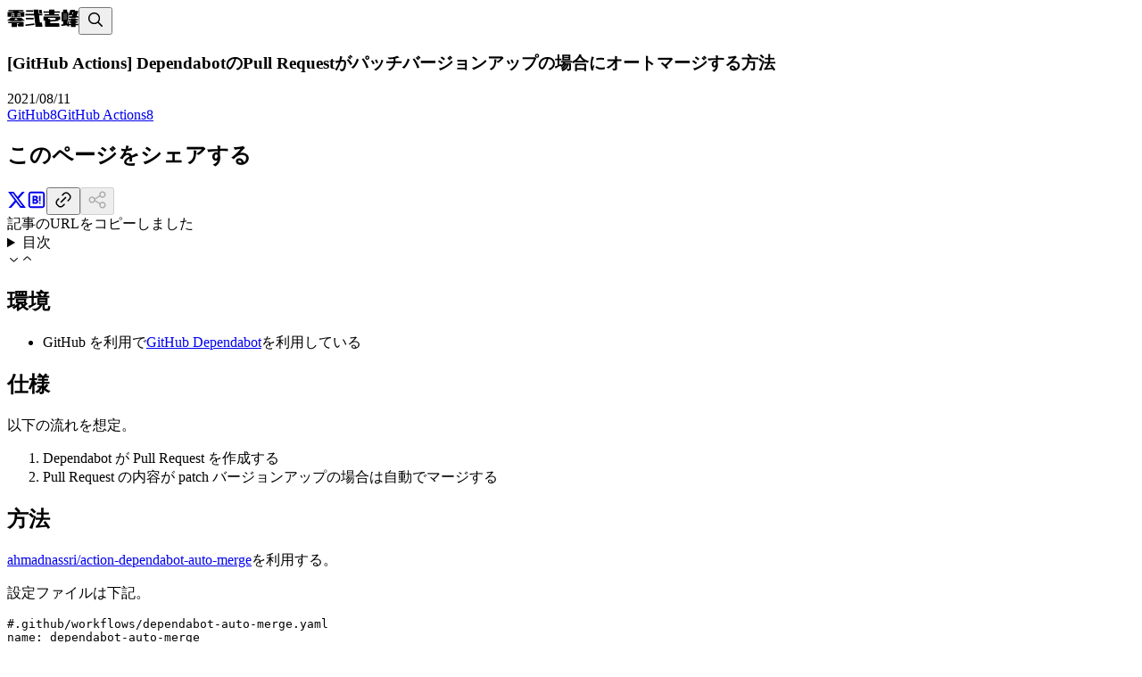

--- FILE ---
content_type: text/html; charset=utf-8
request_url: https://b.0218.jp/202108110032.html
body_size: 16676
content:
<!DOCTYPE html><!--33eeef1e00aca92c40938ecb--><html lang="ja"><head><meta charSet="utf-8"/><meta name="viewport" content="width=device-width, initial-scale=1, maximum-scale=1, viewport-fit=cover"/><link rel="preload" href="/logo.v2.svg" as="image"/><link rel="stylesheet" href="/_next/static/css/53240566c0888e52.css" data-precedence="next"/><link rel="preload" as="script" fetchPriority="low" href="/_next/static/chunks/webpack-62ae542fba5438d5.js"/><script src="/_next/static/chunks/4bd1b696-4c5ff41c8f844aa5.js" async=""></script><script src="/_next/static/chunks/826-b1df3d52848330a3.js" async=""></script><script src="/_next/static/chunks/main-app-56bdd0dbd8c7f1e1.js" async=""></script><script src="/_next/static/chunks/0e5ce63c-4410757e42959f77.js" async=""></script><script src="/_next/static/chunks/549-84957a79e95f3cdf.js" async=""></script><script src="/_next/static/chunks/434-9db7c9e45c365c5a.js" async=""></script><script src="/_next/static/chunks/469-add6e13f26566559.js" async=""></script><script src="/_next/static/chunks/911-5034ee0800f276de.js" async=""></script><script src="/_next/static/chunks/990-801803764e0a757f.js" async=""></script><script src="/_next/static/chunks/app/layout-d5a7e9ce8ddfa248.js" async=""></script><script src="/_next/static/chunks/app/template-6b49c5b8d810a05e.js" async=""></script><script src="/_next/static/chunks/128-a29d2aa5fe823f9d.js" async=""></script><script src="/_next/static/chunks/app/(PostPage)/%5Bslug%5D/page-affadf415c9a503d.js" async=""></script><link rel="preload" href="https://www.googletagmanager.com/gtag/js?id=G-J5F29GMZHX" as="script"/><link rel="preload" href="https://pagead2.googlesyndication.com/pagead/js/adsbygoogle.js?client=ca-pub-7651142413133023" as="script" crossorigin=""/><link crossorigin="anonymous" href="https://www.googletagmanager.com" rel="preconnect"/><link crossorigin="anonymous" href="https://www.google.com" rel="preconnect"/><link crossorigin="anonymous" href="https://googleads.g.doubleclick.net" rel="preconnect"/><link crossorigin="anonymous" href="https://adtrafficquality.google" rel="dns-prefetch"/><link href="https://twitter.com/hiro0218" rel="me"/><link href="https://github.com/hiro0218" rel="me"/><link href="https://www.npmjs.com/~hiro0218" rel="me"/><link href="https://qiita.com/hiro0218" rel="me"/><link href="https://zenn.dev/hiro" rel="me"/><link href="https://codepen.io/hiro0218" rel="me"/><link href="https://speakerdeck.com/hiro0218" rel="me"/><title>[GitHub Actions] DependabotのPull Requestがパッチバージョンアップの場合にオートマージする方法 | 零弐壱蜂</title><meta name="description" content="環境GitHub を利用でGitHub Dependabotを利用している仕様以下の流れを想定。Dependabot が Pull Request を作成するPull Request の内容が patch バージョンアップの場合は自動でマージする方法ahmadnassri/act"/><link rel="author" href="https://b.0218.jp"/><meta name="author" content="hiro"/><meta name="robots" content="max-image-preview:large"/><meta name="search" content="/opensearch.xml"/><meta name="updated_time" content="2021-08-11T00:32:50.000Z"/><meta name="published_time" content="2021-08-11T00:32:50.000Z"/><meta name="modified_time" content="2021-08-11T00:32:50.000Z"/><meta name="label1" content="Written by"/><meta name="data1" content="hiro"/><link rel="canonical" href="https://b.0218.jp/202108110032.html"/><meta name="format-detection" content="telephone=no"/><meta property="og:title" content="[GitHub Actions] DependabotのPull Requestがパッチバージョンアップの場合にオートマージする方法 | 零弐壱蜂"/><meta property="og:description" content="環境GitHub を利用でGitHub Dependabotを利用している仕様以下の流れを想定。Dependabot が Pull Request を作成するPull Request の内容が patch バージョンアップの場合は自動でマージする方法ahmadnassri/act"/><meta property="og:url" content="https://b.0218.jp/202108110032.html"/><meta property="og:locale" content="ja_JP"/><meta property="og:image" content="https://b.0218.jp/images/ogp/202108110032.jpg?ts=33eeef1e00aca92c40938ecba3ac9fc5fdd9d192"/><meta property="og:type" content="article"/><meta name="twitter:card" content="summary_large_image"/><meta name="twitter:title" content="[GitHub Actions] DependabotのPull Requestがパッチバージョンアップの場合にオートマージする方法 | 零弐壱蜂"/><meta name="twitter:description" content="環境GitHub を利用でGitHub Dependabotを利用している仕様以下の流れを想定。Dependabot が Pull Request を作成するPull Request の内容が patch バージョンアップの場合は自動でマージする方法ahmadnassri/act"/><meta name="twitter:image" content="https://b.0218.jp/images/ogp/202108110032.jpg?ts=33eeef1e00aca92c40938ecba3ac9fc5fdd9d192"/><link rel="icon" href="/favicon.ico"/><script src="/_next/static/chunks/polyfills-42372ed130431b0a.js" noModule=""></script></head><body><div hidden=""><!--$--><!--/$--></div><div data-app-root="true" class="fVueQc jLQQjc nWXBu"><div class="cTGTUq"><header data-floating="true" data-is-hide="false" data-is-mounted="false" class="kdNbGf qbeer hWgptE kiKDyH jJESZW cTGTUq dRdrja cERSkX cgzmzJ iPkXmt inhTpN lkUiMX fKaeoh dmGIBH"><div class="diGfnu fbJstY cSQdXl kUGPNr heKztU HgOzd fAtomh bSZyFh ePwsZv cUTIYp dRdrja kMwAol" style="--container-size:1280px"><a class="link-style link-style--hover-effect iUASwA hLsNni" href="/"><img alt="零弐壱蜂" height="25" src="/logo.v2.svg" width="80"/></a><span class="emPzDJ gSxJLz"><button aria-haspopup="dialog" class="HgOzd fAtomh bsGhWR hhwTma kjWRJn hLsNni bZRhvx jkLPiU bbYXSC dFIEuE lhFpGh iFuBuW bgXLlh fToDHG link-style--hover-effect" type="button"><svg width="22" height="22" viewBox="0 0 15 15" fill="none" xmlns="http://www.w3.org/2000/svg"><path d="M10 6.5C10 8.433 8.433 10 6.5 10C4.567 10 3 8.433 3 6.5C3 4.567 4.567 3 6.5 3C8.433 3 10 4.567 10 6.5ZM9.30884 10.0159C8.53901 10.6318 7.56251 11 6.5 11C4.01472 11 2 8.98528 2 6.5C2 4.01472 4.01472 2 6.5 2C8.98528 2 11 4.01472 11 6.5C11 7.56251 10.6318 8.53901 10.0159 9.30884L12.8536 12.1464C13.0488 12.3417 13.0488 12.6583 12.8536 12.8536C12.6583 13.0488 12.3417 13.0488 12.1464 12.8536L9.30884 10.0159Z" fill="currentColor" fill-rule="evenodd" clip-rule="evenodd"></path></svg></button></span></div></header></div><main data-mt="3"><div class="diGfnu fbJstY cSQdXl kUGPNr heKztU" data-has-space="true" style="--container-size:1024px"><section class="HgOzd hHTmWh kIXhtQ ideKsr gNvpfk ivWFxS dlavoW" data-direction="vertical" data-gap="4" style="--stack-justify:flex-start"><script type="application/ld+json">[{"@context":"https://schema.org","@type":"BlogPosting","mainEntityOfPage":{"@type":"WebPage","@id":"https://b.0218.jp/202108110032.html"},"headline":"[GitHub Actions] DependabotのPull Requestがパッチバージョンアップの場合にオートマージする方法","datePublished":"2021/08/11","dateModified":"2021/08/11","keywords":["GitHub","GitHub Actions"],"author":{"@type":"Person","name":"hiro","image":"https://b.0218.jp/hiro0218.png","url":"https://b.0218.jp","sameAs":["https://twitter.com/hiro0218","https://github.com/hiro0218","https://www.npmjs.com/~hiro0218","https://qiita.com/hiro0218","https://zenn.dev/hiro","https://codepen.io/hiro0218","https://speakerdeck.com/hiro0218"],"jobTitle":"Frontend Developer"},"description":"環境GitHub を利用でGitHub Dependabotを利用している仕様以下の流れを想定。Dependabot が Pull Request を作成するPull Request の内容が patch バージョンアップの場合は自動でマージする方法ahmadnassri/act","image":["https://b.0218.jp/images/ogp/202108110032.jpg"],"publisher":{"@type":"Organization","name":"零弐壱蜂","logo":{"@type":"ImageObject","url":"https://b.0218.jp/hiro0218.png","width":"400","height":"400"}}},{"@context":"https://schema.org","@type":"BreadcrumbList","name":"パンくずリスト","itemListElement":[{"@type":"ListItem","position":1,"name":"零弐壱蜂","item":"https://b.0218.jp"},{"@type":"ListItem","position":2,"name":"GitHub","item":"https://b.0218.jp/tags/GitHub"},{"@type":"ListItem","position":3,"name":"[GitHub Actions] DependabotのPull Requestがパッチバージョンアップの場合にオートマージする方法","item":"https://b.0218.jp/202108110032.html"}]}]</script><div class="diGfnu fbJstY cSQdXl kUGPNr heKztU" style="--container-size:768px"><div class="HgOzd hHTmWh kIXhtQ ideKsr gNvpfk ivWFxS dlavoW" data-direction="vertical" data-gap="6" style="--stack-justify:flex-start"><article class="HgOzd hHTmWh kIXhtQ ideKsr gNvpfk ivWFxS dlavoW" data-direction="vertical" data-gap="4" style="--stack-justify:flex-start"><header class="dRmRBl fqeASM iygiyU kCpKG ctqAwW sVaOT gfBNdL jIgGpr HgOzd hHTmWh kIXhtQ ideKsr gNvpfk ivWFxS dlavoW" data-direction="vertical" data-gap="2" style="--stack-justify:flex-start"><h1 class="hwvGhg jxuVXT gAkJDX bAbnIt hFkGEb hpYxNK">[GitHub Actions] DependabotのPull Requestがパッチバージョンアップの場合にオートマージする方法</h1><div data-mt="2"><div class="HgOzd hliZEy"><div class="kzRhpe HgOzd hHTmWh kIXhtQ ideKsr gNvpfk ivWFxS dlavoW" data-direction="horizontal" data-gap="1" style="--stack-justify:flex-start"><time dateTime="2021/08/11">2021/08/11</time></div></div><div data-mt="1" class="HgOzd hliZEy"><div class="HgOzd gasSYy jALbgI kCqTEP drbIkM" data-gap="1"><a class="cfsavV fAtomh bsGhWR eqSooJ kzskgM cHNkps hliZEy dBwzdG cbkwRf hgYxxG ApKNz dOTPBr izFHmw gITVxL fEGtxX" rel="tag" href="/tags/GitHub">GitHub<span aria-hidden="true" class="cfsavV fAtomh bsGhWR gSQTNn bTTRWH dBrfFp gCqDsV fYGETh kzRhpe cHNkps eIsAcC hgYxxG ApKNz">8</span></a><a class="cfsavV fAtomh bsGhWR eqSooJ kzskgM cHNkps hliZEy dBwzdG cbkwRf hgYxxG ApKNz dOTPBr izFHmw gITVxL fEGtxX" rel="tag" href="/tags/GitHub Actions">GitHub Actions<span aria-hidden="true" class="cfsavV fAtomh bsGhWR gSQTNn bTTRWH dBrfFp gCqDsV fYGETh kzRhpe cHNkps eIsAcC hgYxxG ApKNz">8</span></a></div></div></div><aside aria-labelledby="_R_em5fiv5t5b_"><h2 class="sr-only" id="_R_em5fiv5t5b_">このページをシェアする</h2><div class="HgOzd hHTmWh kIXhtQ ideKsr gNvpfk ivWFxS dlavoW" data-direction="horizontal" data-gap="1" style="--stack-justify:flex-start"><span class="emPzDJ gSxJLz"><a class="link-style--hover-effect HgOzd fAtomh bsGhWR hjFPzl cIOPPY iFuBuW" href="https://twitter.com/intent/tweet?url=https://b.0218.jp/202108110032.html&amp;text=%5BGitHub%20Actions%5D%20Dependabot%E3%81%AEPull%20Request%E3%81%8C%E3%83%91%E3%83%83%E3%83%81%E3%83%90%E3%83%BC%E3%82%B8%E3%83%A7%E3%83%B3%E3%82%A2%E3%83%83%E3%83%97%E3%81%AE%E5%A0%B4%E5%90%88%E3%81%AB%E3%82%AA%E3%83%BC%E3%83%88%E3%83%9E%E3%83%BC%E3%82%B8%E3%81%99%E3%82%8B%E6%96%B9%E6%B3%95&amp;via=hiro0218" rel="noreferrer" target="_blank"><svg fill="none" height="22" viewBox="0 0 24 24" width="22" xmlns="http://www.w3.org/2000/svg"><path d="M18.205 2.25h3.308l-7.227 8.26 8.502 11.24H16.13l-5.214-6.817L4.95 21.75H1.64l7.73-8.835L1.215 2.25H8.04l4.713 6.231 5.45-6.231Zm-1.161 17.52h1.833L7.045 4.126H5.078L17.044 19.77Z" fill="currentColor" stroke="none"></path></svg></a></span><span class="emPzDJ gSxJLz"><a class="link-style--hover-effect HgOzd fAtomh bsGhWR hjFPzl cIOPPY iFuBuW" href="https://b.hatena.ne.jp/entry/panel/?url=https://b.0218.jp/202108110032.html" rel="noreferrer" target="_blank"><svg fill="none" height="22" viewBox="0 0 24 24" width="22" xmlns="http://www.w3.org/2000/svg"><path d="M5 2C3.348 2 2 3.348 2 5v14c0 1.652 1.348 3 3 3h14c1.652 0 3-1.348 3-3V5c0-1.652-1.348-3-3-3Zm0 2h14c.55 0 1 .45 1 1v14c0 .55-.45 1-1 1H5c-.55 0-1-.45-1-1V5c0-.55.45-1 1-1Zm2 3v10h2.625c1.016 0 1.617-.082 2.063-.156.445-.078.851-.196 1.156-.375.375-.219.644-.567.844-.969.203-.402.312-.844.312-1.375 0-.734-.172-1.309-.531-1.75-.356-.441-.832-.695-1.469-.75.566-.172.926-.414 1.188-.75.257-.328.406-.781.406-1.344 0-.445-.078-.847-.25-1.187a2.03 2.03 0 0 0-.75-.813c-.29-.176-.664-.3-1.063-.375C11.13 7.086 10.633 7 9.625 7Zm8 0v7h2V7ZM9 9h.625c.691 0 1.137.098 1.375.25s.375.41.375.781c0 .36-.152.602-.406.75-.258.145-.688.219-1.375.219H9Zm0 4h1c.648 0 1.074.066 1.313.219.242.152.406.457.406.844a.83.83 0 0 1-.438.75c-.261.148-.68.187-1.312.187H9Zm7 2c-.55 0-1 .45-1 1s.45 1 1 1 1-.45 1-1-.45-1-1-1Z" fill="currentColor"></path></svg></a></span><span class="emPzDJ gSxJLz"><button class="link-style--hover-effect HgOzd fAtomh bsGhWR hjFPzl cIOPPY iFuBuW" type="button"><svg width="22" height="22" viewBox="0 0 15 15" fill="none" xmlns="http://www.w3.org/2000/svg"><path d="M8.51194 3.00541C9.18829 2.54594 10.0435 2.53694 10.6788 2.95419C10.8231 3.04893 10.9771 3.1993 11.389 3.61119C11.8009 4.02307 11.9513 4.17714 12.046 4.32141C12.4633 4.95675 12.4543 5.81192 11.9948 6.48827C11.8899 6.64264 11.7276 6.80811 11.3006 7.23511L10.6819 7.85383C10.4867 8.04909 10.4867 8.36567 10.6819 8.56093C10.8772 8.7562 11.1938 8.7562 11.389 8.56093L12.0077 7.94221L12.0507 7.89929C12.4203 7.52976 12.6568 7.2933 12.822 7.0502C13.4972 6.05623 13.5321 4.76252 12.8819 3.77248C12.7233 3.53102 12.4922 3.30001 12.1408 2.94871L12.0961 2.90408L12.0515 2.85942C11.7002 2.508 11.4692 2.27689 11.2277 2.11832C10.2377 1.46813 8.94398 1.50299 7.95001 2.17822C7.70691 2.34336 7.47044 2.57991 7.1009 2.94955L7.058 2.99247L6.43928 3.61119C6.24401 3.80645 6.24401 4.12303 6.43928 4.31829C6.63454 4.51355 6.95112 4.51355 7.14638 4.31829L7.7651 3.69957C8.1921 3.27257 8.35757 3.11027 8.51194 3.00541ZM4.31796 7.14672C4.51322 6.95146 4.51322 6.63487 4.31796 6.43961C4.12269 6.24435 3.80611 6.24435 3.61085 6.43961L2.99213 7.05833L2.94922 7.10124C2.57957 7.47077 2.34303 7.70724 2.17788 7.95035C1.50265 8.94432 1.4678 10.238 2.11799 11.2281C2.27656 11.4695 2.50766 11.7005 2.8591 12.0518L2.90374 12.0965L2.94837 12.1411C3.29967 12.4925 3.53068 12.7237 3.77214 12.8822C4.76219 13.5324 6.05589 13.4976 7.04986 12.8223C7.29296 12.6572 7.52943 12.4206 7.89896 12.051L7.89897 12.051L7.94188 12.0081L8.5606 11.3894C8.75586 11.1941 8.75586 10.8775 8.5606 10.6823C8.36533 10.487 8.04875 10.487 7.85349 10.6823L7.23477 11.301C6.80777 11.728 6.6423 11.8903 6.48794 11.9951C5.81158 12.4546 4.95642 12.4636 4.32107 12.0464C4.17681 11.9516 4.02274 11.8012 3.61085 11.3894C3.19896 10.9775 3.0486 10.8234 2.95385 10.6791C2.53661 10.0438 2.54561 9.18863 3.00507 8.51227C3.10993 8.35791 3.27224 8.19244 3.69924 7.76544L4.31796 7.14672ZM9.62172 6.08558C9.81698 5.89032 9.81698 5.57373 9.62172 5.37847C9.42646 5.18321 9.10988 5.18321 8.91461 5.37847L5.37908 8.91401C5.18382 9.10927 5.18382 9.42585 5.37908 9.62111C5.57434 9.81637 5.89092 9.81637 6.08619 9.62111L9.62172 6.08558Z" fill="currentColor" fill-rule="evenodd" clip-rule="evenodd"></path></svg></button></span><button aria-label="共有に未対応" class="link-style--hover-effect HgOzd fAtomh bsGhWR hjFPzl cIOPPY iFuBuW" disabled="" type="button"><svg width="22" height="22" viewBox="0 0 15 15" fill="none" xmlns="http://www.w3.org/2000/svg"><path d="M5 7.50003C5 8.32845 4.32843 9.00003 3.5 9.00003C2.67157 9.00003 2 8.32845 2 7.50003C2 6.6716 2.67157 6.00003 3.5 6.00003C4.32843 6.00003 5 6.6716 5 7.50003ZM5.71313 8.66388C5.29445 9.45838 4.46048 10 3.5 10C2.11929 10 1 8.88074 1 7.50003C1 6.11931 2.11929 5.00003 3.5 5.00003C4.46048 5.00003 5.29445 5.54167 5.71313 6.33616L9.10424 4.21671C9.03643 3.98968 9 3.74911 9 3.50003C9 2.11932 10.1193 1.00003 11.5 1.00003C12.8807 1.00003 14 2.11932 14 3.50003C14 4.88074 12.8807 6.00003 11.5 6.00003C10.6915 6.00003 9.97264 5.61624 9.51566 5.0209L5.9853 7.22738C5.99502 7.31692 6 7.40789 6 7.50003C6 7.59216 5.99502 7.68312 5.9853 7.77267L9.51567 9.97915C9.97265 9.38382 10.6915 9.00003 11.5 9.00003C12.8807 9.00003 14 10.1193 14 11.5C14 12.8807 12.8807 14 11.5 14C10.1193 14 9 12.8807 9 11.5C9 11.2509 9.03643 11.0104 9.10425 10.7833L5.71313 8.66388ZM11.5 5.00003C12.3284 5.00003 13 4.32846 13 3.50003C13 2.6716 12.3284 2.00003 11.5 2.00003C10.6716 2.00003 10 2.6716 10 3.50003C10 4.32846 10.6716 5.00003 11.5 5.00003ZM13 11.5C13 12.3285 12.3284 13 11.5 13C10.6716 13 10 12.3285 10 11.5C10 10.6716 10.6716 10 11.5 10C12.3284 10 13 10.6716 13 11.5Z" fill="currentColor" fill-rule="evenodd" clip-rule="evenodd"></path></svg></button></div><div aria-atomic="true" aria-live="polite" data-visible="false" role="status" class="kdNbGf dsbwke fBivcG eaUpkU jcRift fYGETh frUypn cbkwRf cERSkX eIsAcC judapd iFzmND cgzmzJ bgTIyZ hhIQVv cFUOyZ dDAYmi dwszrY jGGdBW">記事のURLをコピーしました</div></aside></header><nav class="gVFwdj gKkjyx cjYAGS"><details class="hgYxxG ApKNz ebwEPX jiZVvN fDcqbC dWiKFV iarDog"><summary class="HgOzd fAtomh bSZyFh hIQmtz iKXSVD eHYSyL bZRhvx eIsAcC dqYfcJ">目次<div class="jwONey fCyQVv eQQkke dQmoav hgYxxG dFIEuE"><svg width="15" height="15" viewBox="0 0 15 15" fill="none" xmlns="http://www.w3.org/2000/svg" data-disclosure="closed"><path d="M3.13523 6.15803C3.3241 5.95657 3.64052 5.94637 3.84197 6.13523L7.5 9.56464L11.158 6.13523C11.3595 5.94637 11.6759 5.95657 11.8648 6.15803C12.0536 6.35949 12.0434 6.67591 11.842 6.86477L7.84197 10.6148C7.64964 10.7951 7.35036 10.7951 7.15803 10.6148L3.15803 6.86477C2.95657 6.67591 2.94637 6.35949 3.13523 6.15803Z" fill="currentColor" fill-rule="evenodd" clip-rule="evenodd"></path></svg><svg width="15" height="15" viewBox="0 0 15 15" fill="none" xmlns="http://www.w3.org/2000/svg" data-disclosure="open"><path d="M3.13523 8.84197C3.3241 9.04343 3.64052 9.05363 3.84197 8.86477L7.5 5.43536L11.158 8.86477C11.3595 9.05363 11.6759 9.04343 11.8648 8.84197C12.0536 8.64051 12.0434 8.32409 11.842 8.13523L7.84197 4.38523C7.64964 4.20492 7.35036 4.20492 7.15803 4.38523L3.15803 8.13523C2.95657 8.32409 2.94637 8.64051 3.13523 8.84197Z" fill="currentColor" fill-rule="evenodd" clip-rule="evenodd"></path></svg></div></summary><div class="fUbeVl fAzJTe daNaAl bcgpRq leWeyo igKZbp fSJHRc gNMzKA gJidlr jqsJGk cxaOtl graWIk"></div></details></nav><section><div class="post-content"><h2>環境</h2><ul><li>GitHub を利用で<a href="https://docs.github.com/ja/code-security/supply-chain-security/keeping-your-dependencies-updated-automatically/about-dependabot-version-updates" target="_blank">GitHub Dependabot</a>を利用している</li></ul></div><div class="cqBAnt dBwzdG"><aside aria-label="スポンサーリンク" class="HgOzd eclEpQ fAtomh bsGhWR dRdrja ijImlZ"><div style="--ads-height:280px;--ads-width:336px" class="fmtrys iywwyf iCqgcq"><ins class="adsbygoogle" data-ad-client="ca-pub-7651142413133023" data-ad-format="fluid" data-ad-layout="in-article" data-ad-slot="4045255408" style="display:block;text-align:center"></ins></div></aside></div><div class="post-content"><h2>仕様</h2><p>以下の流れを想定。</p><ol><li>Dependabot が Pull Request を作成する</li><li>Pull Request の内容が patch バージョンアップの場合は自動でマージする</li></ol><h2>方法</h2><p><a href="https://github.com/ahmadnassri/action-dependabot-auto-merge" target="_blank">ahmadnassri/action-dependabot-auto-merge</a>を利用する。</p><p>設定ファイルは下記。</p><pre><code class="hljs language-yaml" data-language="yaml"><span class="hljs-comment">#.github/workflows/dependabot-auto-merge.yaml</span>
<span class="hljs-attr">name:</span> <span class="hljs-string">dependabot-auto-merge</span>

<span class="hljs-attr">on:</span>
  <span class="hljs-attr">pull_request_target:</span>

<span class="hljs-attr">jobs:</span>
  <span class="hljs-attr">auto-merge:</span>
    <span class="hljs-attr">runs-on:</span> <span class="hljs-string">ubuntu-latest</span>
    <span class="hljs-attr">if:</span> <span class="hljs-string">${{</span> <span class="hljs-string">github.actor</span> <span class="hljs-string">==</span> <span class="hljs-string">&#x27;dependabot[bot]&#x27;</span> <span class="hljs-string">}}</span>
    <span class="hljs-attr">steps:</span>
      <span class="hljs-bullet">-</span> <span class="hljs-attr">uses:</span> <span class="hljs-string">ahmadnassri/action-dependabot-auto-merge@v2</span>
        <span class="hljs-attr">with:</span>
          <span class="hljs-attr">target:</span> <span class="hljs-string">patch</span>
          <span class="hljs-attr">approve:</span> <span class="hljs-literal">false</span>
          <span class="hljs-attr">github-token:</span> <span class="hljs-string">${{</span> <span class="hljs-string">secrets.BOT_TOKEN</span> <span class="hljs-string">}}</span>
</code></pre><h3>パラメータ</h3><p>パラメータのデフォルト値で今回の仕様を満たすため指定は任意だが、下記のような指定をした。</p><ul><li><code>target</code>を<code>patch</code><br/>デフォルトは<code>patch</code></li><li><code>approve</code>を<code>false</code><br/>オートマージをしているので Approve の指定はしなかった</li></ul><h4>github-token</h4><p>GitHub トークンが必要になるため、GitHub の Setting から<a href="https://github.com/settings/tokens" target="_blank">Personal Access Tokens</a>でトークンを作成する。</p><p>必要なスコープは下記。</p><ul><li><code>repo</code>: プライベートリポジトリ用</li><li><code>public_repo</code>: 公開リポジトリ用</li></ul><h4>トークンの登録</h4><p>対象のリポジトリの設定から、Secrets → Actions → New repository secret へアクセスして、下記を指定して保存（Add Secret）する。</p><ul><li>Name: BOT_TOKEN</li><li>Value: 発行した token</li></ul><hr/><p>以上の設定で、Dependabot が Pull Request を作成すると、patch バージョンアップの場合に自動で PR がマージされるようになる。</p></div></section><div class="cqBAnt dBwzdG"><aside aria-label="スポンサーリンク" class="HgOzd eclEpQ fAtomh bsGhWR dRdrja ijImlZ"><div style="--ads-height:280px;--ads-width:336px" class="fmtrys iywwyf iCqgcq"><ins class="adsbygoogle" data-ad-client="ca-pub-7651142413133023" data-ad-format="fluid" data-ad-layout="in-article" data-ad-slot="4045255408" style="display:block;text-align:center"></ins></div></aside></div><div class="HgOzd hHTmWh kIXhtQ ideKsr gNvpfk ivWFxS dlavoW" data-direction="horizontal" data-gap="2" style="--stack-justify:space-between"><aside aria-labelledby="_R_3m5fiv5t5b_"><h2 class="sr-only" id="_R_3m5fiv5t5b_">このページをシェアする</h2><div class="HgOzd hHTmWh kIXhtQ ideKsr gNvpfk ivWFxS dlavoW" data-direction="horizontal" data-gap="1" style="--stack-justify:flex-start"><span class="emPzDJ gSxJLz"><a class="link-style--hover-effect HgOzd fAtomh bsGhWR hjFPzl cIOPPY iFuBuW" href="https://twitter.com/intent/tweet?url=https://b.0218.jp/202108110032.html&amp;text=%5BGitHub%20Actions%5D%20Dependabot%E3%81%AEPull%20Request%E3%81%8C%E3%83%91%E3%83%83%E3%83%81%E3%83%90%E3%83%BC%E3%82%B8%E3%83%A7%E3%83%B3%E3%82%A2%E3%83%83%E3%83%97%E3%81%AE%E5%A0%B4%E5%90%88%E3%81%AB%E3%82%AA%E3%83%BC%E3%83%88%E3%83%9E%E3%83%BC%E3%82%B8%E3%81%99%E3%82%8B%E6%96%B9%E6%B3%95&amp;via=hiro0218" rel="noreferrer" target="_blank"><svg fill="none" height="22" viewBox="0 0 24 24" width="22" xmlns="http://www.w3.org/2000/svg"><path d="M18.205 2.25h3.308l-7.227 8.26 8.502 11.24H16.13l-5.214-6.817L4.95 21.75H1.64l7.73-8.835L1.215 2.25H8.04l4.713 6.231 5.45-6.231Zm-1.161 17.52h1.833L7.045 4.126H5.078L17.044 19.77Z" fill="currentColor" stroke="none"></path></svg></a></span><span class="emPzDJ gSxJLz"><a class="link-style--hover-effect HgOzd fAtomh bsGhWR hjFPzl cIOPPY iFuBuW" href="https://b.hatena.ne.jp/entry/panel/?url=https://b.0218.jp/202108110032.html" rel="noreferrer" target="_blank"><svg fill="none" height="22" viewBox="0 0 24 24" width="22" xmlns="http://www.w3.org/2000/svg"><path d="M5 2C3.348 2 2 3.348 2 5v14c0 1.652 1.348 3 3 3h14c1.652 0 3-1.348 3-3V5c0-1.652-1.348-3-3-3Zm0 2h14c.55 0 1 .45 1 1v14c0 .55-.45 1-1 1H5c-.55 0-1-.45-1-1V5c0-.55.45-1 1-1Zm2 3v10h2.625c1.016 0 1.617-.082 2.063-.156.445-.078.851-.196 1.156-.375.375-.219.644-.567.844-.969.203-.402.312-.844.312-1.375 0-.734-.172-1.309-.531-1.75-.356-.441-.832-.695-1.469-.75.566-.172.926-.414 1.188-.75.257-.328.406-.781.406-1.344 0-.445-.078-.847-.25-1.187a2.03 2.03 0 0 0-.75-.813c-.29-.176-.664-.3-1.063-.375C11.13 7.086 10.633 7 9.625 7Zm8 0v7h2V7ZM9 9h.625c.691 0 1.137.098 1.375.25s.375.41.375.781c0 .36-.152.602-.406.75-.258.145-.688.219-1.375.219H9Zm0 4h1c.648 0 1.074.066 1.313.219.242.152.406.457.406.844a.83.83 0 0 1-.438.75c-.261.148-.68.187-1.312.187H9Zm7 2c-.55 0-1 .45-1 1s.45 1 1 1 1-.45 1-1-.45-1-1-1Z" fill="currentColor"></path></svg></a></span><span class="emPzDJ gSxJLz"><button class="link-style--hover-effect HgOzd fAtomh bsGhWR hjFPzl cIOPPY iFuBuW" type="button"><svg width="22" height="22" viewBox="0 0 15 15" fill="none" xmlns="http://www.w3.org/2000/svg"><path d="M8.51194 3.00541C9.18829 2.54594 10.0435 2.53694 10.6788 2.95419C10.8231 3.04893 10.9771 3.1993 11.389 3.61119C11.8009 4.02307 11.9513 4.17714 12.046 4.32141C12.4633 4.95675 12.4543 5.81192 11.9948 6.48827C11.8899 6.64264 11.7276 6.80811 11.3006 7.23511L10.6819 7.85383C10.4867 8.04909 10.4867 8.36567 10.6819 8.56093C10.8772 8.7562 11.1938 8.7562 11.389 8.56093L12.0077 7.94221L12.0507 7.89929C12.4203 7.52976 12.6568 7.2933 12.822 7.0502C13.4972 6.05623 13.5321 4.76252 12.8819 3.77248C12.7233 3.53102 12.4922 3.30001 12.1408 2.94871L12.0961 2.90408L12.0515 2.85942C11.7002 2.508 11.4692 2.27689 11.2277 2.11832C10.2377 1.46813 8.94398 1.50299 7.95001 2.17822C7.70691 2.34336 7.47044 2.57991 7.1009 2.94955L7.058 2.99247L6.43928 3.61119C6.24401 3.80645 6.24401 4.12303 6.43928 4.31829C6.63454 4.51355 6.95112 4.51355 7.14638 4.31829L7.7651 3.69957C8.1921 3.27257 8.35757 3.11027 8.51194 3.00541ZM4.31796 7.14672C4.51322 6.95146 4.51322 6.63487 4.31796 6.43961C4.12269 6.24435 3.80611 6.24435 3.61085 6.43961L2.99213 7.05833L2.94922 7.10124C2.57957 7.47077 2.34303 7.70724 2.17788 7.95035C1.50265 8.94432 1.4678 10.238 2.11799 11.2281C2.27656 11.4695 2.50766 11.7005 2.8591 12.0518L2.90374 12.0965L2.94837 12.1411C3.29967 12.4925 3.53068 12.7237 3.77214 12.8822C4.76219 13.5324 6.05589 13.4976 7.04986 12.8223C7.29296 12.6572 7.52943 12.4206 7.89896 12.051L7.89897 12.051L7.94188 12.0081L8.5606 11.3894C8.75586 11.1941 8.75586 10.8775 8.5606 10.6823C8.36533 10.487 8.04875 10.487 7.85349 10.6823L7.23477 11.301C6.80777 11.728 6.6423 11.8903 6.48794 11.9951C5.81158 12.4546 4.95642 12.4636 4.32107 12.0464C4.17681 11.9516 4.02274 11.8012 3.61085 11.3894C3.19896 10.9775 3.0486 10.8234 2.95385 10.6791C2.53661 10.0438 2.54561 9.18863 3.00507 8.51227C3.10993 8.35791 3.27224 8.19244 3.69924 7.76544L4.31796 7.14672ZM9.62172 6.08558C9.81698 5.89032 9.81698 5.57373 9.62172 5.37847C9.42646 5.18321 9.10988 5.18321 8.91461 5.37847L5.37908 8.91401C5.18382 9.10927 5.18382 9.42585 5.37908 9.62111C5.57434 9.81637 5.89092 9.81637 6.08619 9.62111L9.62172 6.08558Z" fill="currentColor" fill-rule="evenodd" clip-rule="evenodd"></path></svg></button></span><button aria-label="共有に未対応" class="link-style--hover-effect HgOzd fAtomh bsGhWR hjFPzl cIOPPY iFuBuW" disabled="" type="button"><svg width="22" height="22" viewBox="0 0 15 15" fill="none" xmlns="http://www.w3.org/2000/svg"><path d="M5 7.50003C5 8.32845 4.32843 9.00003 3.5 9.00003C2.67157 9.00003 2 8.32845 2 7.50003C2 6.6716 2.67157 6.00003 3.5 6.00003C4.32843 6.00003 5 6.6716 5 7.50003ZM5.71313 8.66388C5.29445 9.45838 4.46048 10 3.5 10C2.11929 10 1 8.88074 1 7.50003C1 6.11931 2.11929 5.00003 3.5 5.00003C4.46048 5.00003 5.29445 5.54167 5.71313 6.33616L9.10424 4.21671C9.03643 3.98968 9 3.74911 9 3.50003C9 2.11932 10.1193 1.00003 11.5 1.00003C12.8807 1.00003 14 2.11932 14 3.50003C14 4.88074 12.8807 6.00003 11.5 6.00003C10.6915 6.00003 9.97264 5.61624 9.51566 5.0209L5.9853 7.22738C5.99502 7.31692 6 7.40789 6 7.50003C6 7.59216 5.99502 7.68312 5.9853 7.77267L9.51567 9.97915C9.97265 9.38382 10.6915 9.00003 11.5 9.00003C12.8807 9.00003 14 10.1193 14 11.5C14 12.8807 12.8807 14 11.5 14C10.1193 14 9 12.8807 9 11.5C9 11.2509 9.03643 11.0104 9.10425 10.7833L5.71313 8.66388ZM11.5 5.00003C12.3284 5.00003 13 4.32846 13 3.50003C13 2.6716 12.3284 2.00003 11.5 2.00003C10.6716 2.00003 10 2.6716 10 3.50003C10 4.32846 10.6716 5.00003 11.5 5.00003ZM13 11.5C13 12.3285 12.3284 13 11.5 13C10.6716 13 10 12.3285 10 11.5C10 10.6716 10.6716 10 11.5 10C12.3284 10 13 10.6716 13 11.5Z" fill="currentColor" fill-rule="evenodd" clip-rule="evenodd"></path></svg></button></div><div aria-atomic="true" aria-live="polite" data-visible="false" role="status" class="kdNbGf dsbwke fBivcG eaUpkU jcRift fYGETh frUypn cbkwRf cERSkX eIsAcC judapd iFzmND cgzmzJ bgTIyZ hhIQVv cFUOyZ dDAYmi dwszrY jGGdBW">記事のURLをコピーしました</div></aside><aside><div class="emPzDJ HgOzd"><button type="button" tabindex="0" data-react-aria-pressable="true" aria-haspopup="menu" aria-expanded="false" class="HgOzd fAtomh bsGhWR hjFPzl cIOPPY hBegSM QIgaF iXDSAl link-style--hover-effect" id="_R_5m5fiv5t5b_"><span class="sr-only">Feedback</span><svg width="22" height="22" viewBox="0 0 15 15" fill="none" xmlns="http://www.w3.org/2000/svg"><path d="M7.49933 0.25C3.49635 0.25 0.25 3.49593 0.25 7.50024C0.25 10.703 2.32715 13.4206 5.2081 14.3797C5.57084 14.446 5.70302 14.2222 5.70302 14.0299C5.70302 13.8576 5.69679 13.4019 5.69323 12.797C3.67661 13.235 3.25112 11.825 3.25112 11.825C2.92132 10.9874 2.44599 10.7644 2.44599 10.7644C1.78773 10.3149 2.49584 10.3238 2.49584 10.3238C3.22353 10.375 3.60629 11.0711 3.60629 11.0711C4.25298 12.1788 5.30335 11.8588 5.71638 11.6732C5.78225 11.205 5.96962 10.8854 6.17658 10.7043C4.56675 10.5209 2.87415 9.89918 2.87415 7.12104C2.87415 6.32925 3.15677 5.68257 3.62053 5.17563C3.54576 4.99226 3.29697 4.25521 3.69174 3.25691C3.69174 3.25691 4.30015 3.06196 5.68522 3.99973C6.26337 3.83906 6.8838 3.75895 7.50022 3.75583C8.1162 3.75895 8.73619 3.83906 9.31523 3.99973C10.6994 3.06196 11.3069 3.25691 11.3069 3.25691C11.7026 4.25521 11.4538 4.99226 11.3795 5.17563C11.8441 5.68257 12.1245 6.32925 12.1245 7.12104C12.1245 9.9063 10.4292 10.5192 8.81452 10.6985C9.07444 10.9224 9.30633 11.3648 9.30633 12.0413C9.30633 13.0102 9.29742 13.7922 9.29742 14.0299C9.29742 14.2239 9.42828 14.4496 9.79591 14.3788C12.6746 13.4179 14.75 10.7025 14.75 7.50024C14.75 3.49593 11.5036 0.25 7.49933 0.25Z" fill="currentColor" fill-rule="evenodd" clip-rule="evenodd"></path></svg></button><div aria-labelledby="_R_5m5fiv5t5b_" role="menu" tabindex="0" data-collection="react-aria-_R_1dm5fiv5t5b_" aria-expanded="false" data-position="right" class="lhPceK dUYDXb eaUpkU dyeroJ cSGBvg cWUrYM dvHXVw fyKyfG eJBzML iFzmND efbFiH bgTIyZ jRkOff bbGpGi SeAMx jaRmCo hGXwjB gTdpdY isDaeG ggMNdi kQQvpC gIJDtN"><div id="react-aria-_R_7dm5fiv5t5bH3_" role="menuitem" aria-labelledby="react-aria-_R_7dm5fiv5t5b_" aria-describedby="react-aria-_R_7dm5fiv5t5bH1_ react-aria-_R_7dm5fiv5t5bH2_" tabindex="-1" data-collection="react-aria-_R_1dm5fiv5t5b_" data-key=".0" data-react-aria-pressable="true" class="dwGRjU ezdxms byuIoL daSEWo kMFhwe"><a class="HgOzd fAtomh kMgUCO kzskgM cHNkps kpaAbV kzcLld cKoHjw cUTPwp" href="https://github.com/hiro0218/article/edit/master/_posts/202108110032.md" rel="noreferrer" target="_blank">Edit on GitHub</a></div><div id="react-aria-_R_bdm5fiv5t5bH3_" role="menuitem" aria-labelledby="react-aria-_R_bdm5fiv5t5b_" aria-describedby="react-aria-_R_bdm5fiv5t5bH1_ react-aria-_R_bdm5fiv5t5bH2_" tabindex="-1" data-collection="react-aria-_R_1dm5fiv5t5b_" data-key=".1" data-react-aria-pressable="true" class="dwGRjU ezdxms byuIoL daSEWo kMFhwe"><a class="HgOzd fAtomh kMgUCO kzskgM cHNkps kpaAbV kzcLld cKoHjw cUTPwp" href="https://github.com/hiro0218/article/blob/master/_posts/202108110032.md" rel="noreferrer" target="_blank">View raw file on GitHub</a></div></div></div></aside></div></article><footer class="HgOzd hHTmWh kIXhtQ ideKsr gNvpfk ivWFxS dlavoW" data-direction="vertical" data-gap="5" style="--stack-justify:flex-start"><aside><h2 class="Ndyuo cHNkps kpaAbV chmhDV" data-font-size-h="4">関連タグ</h2><div data-mt="2"><div class="HgOzd gasSYy jALbgI kCqTEP drbIkM" data-gap="1"><a class="cfsavV fAtomh bsGhWR eqSooJ kzskgM cHNkps hliZEy dBwzdG cbkwRf hgYxxG ApKNz dOTPBr izFHmw gITVxL fEGtxX" rel="tag" href="/tags/GitHub Actions">GitHub Actions<span aria-hidden="true" class="cfsavV fAtomh bsGhWR gSQTNn bTTRWH dBrfFp gCqDsV fYGETh kzRhpe cHNkps eIsAcC hgYxxG ApKNz">8</span></a><a class="cfsavV fAtomh bsGhWR eqSooJ kzskgM cHNkps hliZEy dBwzdG cbkwRf hgYxxG ApKNz dOTPBr izFHmw gITVxL fEGtxX" rel="tag" href="/tags/npm">npm<span aria-hidden="true" class="cfsavV fAtomh bsGhWR gSQTNn bTTRWH dBrfFp gCqDsV fYGETh kzRhpe cHNkps eIsAcC hgYxxG ApKNz">6</span></a></div></div></aside><aside><h2 class="Ndyuo cHNkps kpaAbV chmhDV" data-font-size-h="4">関連記事</h2><div data-mt="2" class="ktDDvv"><div class="jwONey iHOQyK fFdMuj ktDDvv" data-gap="2"><article class="TqhUN gkzTUX HgOzd bhTTzp hKqnnH eAMFkT kygQYz dZstey gijhfd iqcjKv fyKyfG iFzmND hgyxtY dZxjQT jDZRro eOsLTr kecIiX XqfVu fxLzaE dDOWyB iRrVv"><div class="kzRhpe HgOzd hHTmWh kIXhtQ ideKsr gNvpfk ivWFxS dlavoW" data-direction="horizontal" data-gap="1" style="--stack-justify:flex-start"><time dateTime="2022/12/28">2022/12/28</time></div><a class="ivOKeN bmeWmC dKrZVj dMcEyR hQhyNg iSEqEq dTgSIi jnWUHj fmwQZo" href="/202212280034.html"><h3 class="line-clamp-2 kzskgM eHYSyL hfvytn kpaAbV aRiCq">git-pr-releaseが作成したPR一覧にlabelを表示する方法</h3></a></article><article class="TqhUN gkzTUX HgOzd bhTTzp hKqnnH eAMFkT kygQYz dZstey gijhfd iqcjKv fyKyfG iFzmND hgyxtY dZxjQT jDZRro eOsLTr kecIiX XqfVu fxLzaE dDOWyB iRrVv"><div class="kzRhpe HgOzd hHTmWh kIXhtQ ideKsr gNvpfk ivWFxS dlavoW" data-direction="horizontal" data-gap="1" style="--stack-justify:flex-start"><time dateTime="2024/04/30">2024/04/30</time></div><a class="ivOKeN bmeWmC dKrZVj dMcEyR hQhyNg iSEqEq dTgSIi jnWUHj fmwQZo" href="/202404302151.html"><h3 class="line-clamp-2 kzskgM eHYSyL hfvytn kpaAbV aRiCq">[GitHub Packages] パッケージを公開するために必要な準備</h3></a></article><article class="TqhUN gkzTUX HgOzd bhTTzp hKqnnH eAMFkT kygQYz dZstey gijhfd iqcjKv fyKyfG iFzmND hgyxtY dZxjQT jDZRro eOsLTr kecIiX XqfVu fxLzaE dDOWyB iRrVv"><div class="kzRhpe HgOzd hHTmWh kIXhtQ ideKsr gNvpfk ivWFxS dlavoW" data-direction="horizontal" data-gap="1" style="--stack-justify:flex-start"><time dateTime="2025/04/28">2025/04/28</time></div><a class="ivOKeN bmeWmC dKrZVj dMcEyR hQhyNg iSEqEq dTgSIi jnWUHj fmwQZo" href="/202504281417.html"><h3 class="line-clamp-2 kzskgM eHYSyL hfvytn kpaAbV aRiCq">[GitHub Actions] `actions/ai-inference`を利用したPR自動要約の実装</h3></a></article><article class="TqhUN gkzTUX HgOzd bhTTzp hKqnnH eAMFkT kygQYz dZstey gijhfd iqcjKv fyKyfG iFzmND hgyxtY dZxjQT jDZRro eOsLTr kecIiX XqfVu fxLzaE dDOWyB iRrVv"><div class="kzRhpe HgOzd hHTmWh kIXhtQ ideKsr gNvpfk ivWFxS dlavoW" data-direction="horizontal" data-gap="1" style="--stack-justify:flex-start"><time dateTime="2023/01/16">2023/01/16</time></div><a class="ivOKeN bmeWmC dKrZVj dMcEyR hQhyNg iSEqEq dTgSIi jnWUHj fmwQZo" href="/202301162352.html"><h3 class="line-clamp-2 kzskgM eHYSyL hfvytn kpaAbV aRiCq">[GitHub GraphQL API] プロフィールにピン留めしたリポジトリを取得する方法</h3></a></article><article class="TqhUN gkzTUX HgOzd bhTTzp hKqnnH eAMFkT kygQYz dZstey gijhfd iqcjKv fyKyfG iFzmND hgyxtY dZxjQT jDZRro eOsLTr kecIiX XqfVu fxLzaE dDOWyB iRrVv"><div class="kzRhpe HgOzd hHTmWh kIXhtQ ideKsr gNvpfk ivWFxS dlavoW" data-direction="horizontal" data-gap="1" style="--stack-justify:flex-start"><time dateTime="2020/09/15">2020/09/15</time></div><a class="ivOKeN bmeWmC dKrZVj dMcEyR hQhyNg iSEqEq dTgSIi jnWUHj fmwQZo" href="/202009150847.html"><h3 class="line-clamp-2 kzskgM eHYSyL hfvytn kpaAbV aRiCq">[GitHub Actions] Github Pagesをcron的に定期的に自動デプロイする方法</h3></a></article><article class="TqhUN gkzTUX HgOzd bhTTzp hKqnnH eAMFkT kygQYz dZstey gijhfd iqcjKv fyKyfG iFzmND hgyxtY dZxjQT jDZRro eOsLTr kecIiX XqfVu fxLzaE dDOWyB iRrVv"><div class="kzRhpe HgOzd hHTmWh kIXhtQ ideKsr gNvpfk ivWFxS dlavoW" data-direction="horizontal" data-gap="1" style="--stack-justify:flex-start"><time dateTime="2020/09/08">2020/09/08</time></div><a class="ivOKeN bmeWmC dKrZVj dMcEyR hQhyNg iSEqEq dTgSIi jnWUHj fmwQZo" href="/202009071502.html"><h3 class="line-clamp-2 kzskgM eHYSyL hfvytn kpaAbV aRiCq">[GitHub Actions] submoduleを最新の状態にする方法</h3></a></article></div></div></aside><aside><hgroup class="HgOzd fAtomh"><div class="bMLYCc"><h2 class="Ndyuo cHNkps kpaAbV chmhDV" data-font-size-h="4">最新記事</h2></div><div class="hliZEy"><a class="link-style link-style--hover-effect kzskgM" href="/archive">すべて見る<svg width="15" height="15" viewBox="0 0 15 15" fill="currentColor" xmlns="http://www.w3.org/2000/svg" aria-hidden="true"><path d="M6.18194 4.18185C6.35767 4.00611 6.6426 4.00611 6.81833 4.18185L9.81833 7.18185C9.90272 7.26624 9.95013 7.3807 9.95013 7.50005C9.95013 7.6194 9.90272 7.73386 9.81833 7.81825L6.81833 10.8182C6.6426 10.994 6.35767 10.994 6.18194 10.8182C6.0062 10.6425 6.0062 10.3576 6.18194 10.1819L8.86374 7.50005L6.18194 4.81825C6.0062 4.64251 6.0062 4.35759 6.18194 4.18185Z" fill="currentColor" fill-rule="evenodd" clip-rule="evenodd"></path></svg></a></div></hgroup><div data-mt="2" class="ktDDvv"><div class="jwONey iHOQyK fFdMuj ktDDvv" data-gap="2"><article class="TqhUN gkzTUX HgOzd bhTTzp hKqnnH eAMFkT kygQYz dZstey gijhfd iqcjKv fyKyfG iFzmND hgyxtY dZxjQT jDZRro eOsLTr kecIiX XqfVu fxLzaE dDOWyB iRrVv"><div class="kzRhpe HgOzd hHTmWh kIXhtQ ideKsr gNvpfk ivWFxS dlavoW" data-direction="horizontal" data-gap="1" style="--stack-justify:flex-start"><time dateTime="2025/10/23">2025/10/23</time></div><a class="ivOKeN bmeWmC dKrZVj dMcEyR hQhyNg iSEqEq dTgSIi jnWUHj fmwQZo" href="/202510230931.html"><h3 class="line-clamp-2 kzskgM eHYSyL hfvytn kpaAbV aRiCq">[OWNDAYS] オンラインでレンズ交換した流れをまとめておく</h3></a><div class="HgOzd hKqnnH fBhHzP kwnngi hzTUG eQbrYP"><span class="kMgUCO fYGETh iFzmND cfsavV fAtomh bsGhWR eqSooJ kzskgM cHNkps hliZEy dBwzdG cbkwRf hgYxxG ApKNz dOTPBr izFHmw gITVxL fEGtxX">レビュー</span><span class="kMgUCO fYGETh iFzmND cfsavV fAtomh bsGhWR eqSooJ kzskgM cHNkps hliZEy dBwzdG cbkwRf hgYxxG ApKNz dOTPBr izFHmw gITVxL fEGtxX">雑記</span></div></article><article class="TqhUN gkzTUX HgOzd bhTTzp hKqnnH eAMFkT kygQYz dZstey gijhfd iqcjKv fyKyfG iFzmND hgyxtY dZxjQT jDZRro eOsLTr kecIiX XqfVu fxLzaE dDOWyB iRrVv"><div class="kzRhpe HgOzd hHTmWh kIXhtQ ideKsr gNvpfk ivWFxS dlavoW" data-direction="horizontal" data-gap="1" style="--stack-justify:flex-start"><time dateTime="2025/10/18">2025/10/18</time></div><a class="ivOKeN bmeWmC dKrZVj dMcEyR hQhyNg iSEqEq dTgSIi jnWUHj fmwQZo" href="/202510180029.html"><h3 class="line-clamp-2 kzskgM eHYSyL hfvytn kpaAbV aRiCq">Chrome DevTools（MCP）でChromeが起動しない時の対処方法</h3></a><div class="HgOzd hKqnnH fBhHzP kwnngi hzTUG eQbrYP"><span class="kMgUCO fYGETh iFzmND cfsavV fAtomh bsGhWR eqSooJ kzskgM cHNkps hliZEy dBwzdG cbkwRf hgYxxG ApKNz dOTPBr izFHmw gITVxL fEGtxX">AI</span><span class="kMgUCO fYGETh iFzmND cfsavV fAtomh bsGhWR eqSooJ kzskgM cHNkps hliZEy dBwzdG cbkwRf hgYxxG ApKNz dOTPBr izFHmw gITVxL fEGtxX">Chrome</span><span class="kMgUCO fYGETh iFzmND cfsavV fAtomh bsGhWR eqSooJ kzskgM cHNkps hliZEy dBwzdG cbkwRf hgYxxG ApKNz dOTPBr izFHmw gITVxL fEGtxX">Claude Code</span></div></article><article class="TqhUN gkzTUX HgOzd bhTTzp hKqnnH eAMFkT kygQYz dZstey gijhfd iqcjKv fyKyfG iFzmND hgyxtY dZxjQT jDZRro eOsLTr kecIiX XqfVu fxLzaE dDOWyB iRrVv"><div class="kzRhpe HgOzd hHTmWh kIXhtQ ideKsr gNvpfk ivWFxS dlavoW" data-direction="horizontal" data-gap="1" style="--stack-justify:flex-start"><time class="easYdu" dateTime="2025/09/13">2025/09/13</time><time dateTime="2025/10/16">2025/10/16</time></div><a class="ivOKeN bmeWmC dKrZVj dMcEyR hQhyNg iSEqEq dTgSIi jnWUHj fmwQZo" href="/202509131333.html"><h3 class="line-clamp-2 kzskgM eHYSyL hfvytn kpaAbV aRiCq">[JavaScript] アニメーション終了検知に`animationend`を使うとアクセシビリティ的に良くない</h3></a><div class="HgOzd hKqnnH fBhHzP kwnngi hzTUG eQbrYP"><span class="kMgUCO fYGETh iFzmND cfsavV fAtomh bsGhWR eqSooJ kzskgM cHNkps hliZEy dBwzdG cbkwRf hgYxxG ApKNz dOTPBr izFHmw gITVxL fEGtxX">JavaScript</span><span class="kMgUCO fYGETh iFzmND cfsavV fAtomh bsGhWR eqSooJ kzskgM cHNkps hliZEy dBwzdG cbkwRf hgYxxG ApKNz dOTPBr izFHmw gITVxL fEGtxX">アクセシビリティ</span></div></article><article class="TqhUN gkzTUX HgOzd bhTTzp hKqnnH eAMFkT kygQYz dZstey gijhfd iqcjKv fyKyfG iFzmND hgyxtY dZxjQT jDZRro eOsLTr kecIiX XqfVu fxLzaE dDOWyB iRrVv"><div class="kzRhpe HgOzd hHTmWh kIXhtQ ideKsr gNvpfk ivWFxS dlavoW" data-direction="horizontal" data-gap="1" style="--stack-justify:flex-start"><time dateTime="2025/08/27">2025/08/27</time></div><a class="ivOKeN bmeWmC dKrZVj dMcEyR hQhyNg iSEqEq dTgSIi jnWUHj fmwQZo" href="/202508271954.html"><h3 class="line-clamp-2 kzskgM eHYSyL hfvytn kpaAbV aRiCq">[Web] Basic認証をURLに埋め込んでワンライナーでアクセスする</h3></a><div class="HgOzd hKqnnH fBhHzP kwnngi hzTUG eQbrYP"><span class="kMgUCO fYGETh iFzmND cfsavV fAtomh bsGhWR eqSooJ kzskgM cHNkps hliZEy dBwzdG cbkwRf hgYxxG ApKNz dOTPBr izFHmw gITVxL fEGtxX">Web</span></div></article><article class="TqhUN gkzTUX HgOzd bhTTzp hKqnnH eAMFkT kygQYz dZstey gijhfd iqcjKv fyKyfG iFzmND hgyxtY dZxjQT jDZRro eOsLTr kecIiX XqfVu fxLzaE dDOWyB iRrVv"><div class="kzRhpe HgOzd hHTmWh kIXhtQ ideKsr gNvpfk ivWFxS dlavoW" data-direction="horizontal" data-gap="1" style="--stack-justify:flex-start"><time class="easYdu" dateTime="2025/08/19">2025/08/19</time><time dateTime="2025/11/03">2025/11/03</time></div><a class="ivOKeN bmeWmC dKrZVj dMcEyR hQhyNg iSEqEq dTgSIi jnWUHj fmwQZo" href="/202508191316.html"><h3 class="line-clamp-2 kzskgM eHYSyL hfvytn kpaAbV aRiCq">[nodenv] Claude Codeを違うNode.jsバージョンでも共通で使う方法</h3></a><div class="HgOzd hKqnnH fBhHzP kwnngi hzTUG eQbrYP"><span class="kMgUCO fYGETh iFzmND cfsavV fAtomh bsGhWR eqSooJ kzskgM cHNkps hliZEy dBwzdG cbkwRf hgYxxG ApKNz dOTPBr izFHmw gITVxL fEGtxX">Node.js</span><span class="kMgUCO fYGETh iFzmND cfsavV fAtomh bsGhWR eqSooJ kzskgM cHNkps hliZEy dBwzdG cbkwRf hgYxxG ApKNz dOTPBr izFHmw gITVxL fEGtxX">Claude Code</span><span class="kMgUCO fYGETh iFzmND cfsavV fAtomh bsGhWR eqSooJ kzskgM cHNkps hliZEy dBwzdG cbkwRf hgYxxG ApKNz dOTPBr izFHmw gITVxL fEGtxX">Bash</span></div></article><article class="TqhUN gkzTUX HgOzd bhTTzp hKqnnH eAMFkT kygQYz dZstey gijhfd iqcjKv fyKyfG iFzmND hgyxtY dZxjQT jDZRro eOsLTr kecIiX XqfVu fxLzaE dDOWyB iRrVv"><div class="kzRhpe HgOzd hHTmWh kIXhtQ ideKsr gNvpfk ivWFxS dlavoW" data-direction="horizontal" data-gap="1" style="--stack-justify:flex-start"><time dateTime="2025/07/24">2025/07/24</time></div><a class="ivOKeN bmeWmC dKrZVj dMcEyR hQhyNg iSEqEq dTgSIi jnWUHj fmwQZo" href="/202507241940.html"><h3 class="line-clamp-2 kzskgM eHYSyL hfvytn kpaAbV aRiCq">[HTML] プロトコル相対URL（//example.com）の書き方は非推奨になっている</h3></a><div class="HgOzd hKqnnH fBhHzP kwnngi hzTUG eQbrYP"><span class="kMgUCO fYGETh iFzmND cfsavV fAtomh bsGhWR eqSooJ kzskgM cHNkps hliZEy dBwzdG cbkwRf hgYxxG ApKNz dOTPBr izFHmw gITVxL fEGtxX">HTML</span><span class="kMgUCO fYGETh iFzmND cfsavV fAtomh bsGhWR eqSooJ kzskgM cHNkps hliZEy dBwzdG cbkwRf hgYxxG ApKNz dOTPBr izFHmw gITVxL fEGtxX">ブラウザ</span></div></article></div></div></aside></footer></div></div><!--$--><!--/$--></section></div></main><div data-floating="true" class="kdNbGf hIAElL cOOhmo eaUpkU gSQTNn cgzmzJ"><span class="emPzDJ gSxJLz"><button class="HgOzd fAtomh bsGhWR bNVEKH kpaAbV bZRhvx hgYxxG bbYXSC dFIEuE lhFpGh ehYePM fAdkcc dqHzlP jaDHYn ktYLWm elWvZA egtGfN jJRTKs dOTPBr hqxfrF izFHmw iHQHIc bgXLlh"><svg width="15" height="15" viewBox="0 0 15 15" fill="none" xmlns="http://www.w3.org/2000/svg"><path d="M7.14645 2.14645C7.34171 1.95118 7.65829 1.95118 7.85355 2.14645L11.8536 6.14645C12.0488 6.34171 12.0488 6.65829 11.8536 6.85355C11.6583 7.04882 11.3417 7.04882 11.1464 6.85355L8 3.70711L8 12.5C8 12.7761 7.77614 13 7.5 13C7.22386 13 7 12.7761 7 12.5L7 3.70711L3.85355 6.85355C3.65829 7.04882 3.34171 7.04882 3.14645 6.85355C2.95118 6.65829 2.95118 6.34171 3.14645 6.14645L7.14645 2.14645Z" fill="currentColor" fill-rule="evenodd" clip-rule="evenodd"></path></svg></button></span></div><footer class="emPzDJ czKNQb eJQMeS cgzmzJ ivOKeN bmeWmC fWyPXi dMcEyR hQhyNg gPKuzg dTgSIi knIlAN iLwjdZ"><div class="diGfnu fbJstY cSQdXl kUGPNr heKztU jwONey eclEpQ cSHlxV iKXSVD kpaAbV" data-has-space="true" style="--container-size:1024px"><div class="HgOzd eTmSOr"><a class="link-style link-style--hover-effect iUASwA hLsNni" href="/"><img alt="零弐壱蜂" height="25" src="/logo.v2.svg" width="80"/></a></div><nav class="cfsavV cBjYF fAtomh eTmSOr kzskgM"><a class="link-style link-style--hover-effect" href="/about">about</a><a class="link-style link-style--hover-effect" href="/tags">tags</a><a class="link-style link-style--hover-effect" href="/popular">popular</a><a class="link-style link-style--hover-effect" href="/history">history</a><a class="link-style link-style--hover-effect" href="/archive">archive</a></nav><small class="fYGETh eHYSyL hliZEy">© hiro</small></div></footer></div><!--$!--><template data-dgst="BAILOUT_TO_CLIENT_SIDE_RENDERING"></template><!--/$--><script src="/_next/static/chunks/webpack-62ae542fba5438d5.js" id="_R_" async=""></script><script>(self.__next_f=self.__next_f||[]).push([0])</script><script>self.__next_f.push([1,"1:\"$Sreact.fragment\"\n2:I[3454,[\"105\",\"static/chunks/0e5ce63c-4410757e42959f77.js\",\"549\",\"static/chunks/549-84957a79e95f3cdf.js\",\"434\",\"static/chunks/434-9db7c9e45c365c5a.js\",\"469\",\"static/chunks/469-add6e13f26566559.js\",\"911\",\"static/chunks/911-5034ee0800f276de.js\",\"990\",\"static/chunks/990-801803764e0a757f.js\",\"177\",\"static/chunks/app/layout-d5a7e9ce8ddfa248.js\"],\"GoogleAnalytics\"]\n3:I[9711,[\"105\",\"static/chunks/0e5ce63c-4410757e42959f77.js\",\"549\",\"static/chunks/549-84957a79e95f3cdf.js\",\"434\",\"static/chunks/434-9db7c9e45c365c5a.js\",\"469\",\"static/chunks/469-add6e13f26566559.js\",\"911\",\"static/chunks/911-5034ee0800f276de.js\",\"990\",\"static/chunks/990-801803764e0a757f.js\",\"177\",\"static/chunks/app/layout-d5a7e9ce8ddfa248.js\"],\"SearchDialogProvider\"]\n4:I[7443,[\"105\",\"static/chunks/0e5ce63c-4410757e42959f77.js\",\"549\",\"static/chunks/549-84957a79e95f3cdf.js\",\"434\",\"static/chunks/434-9db7c9e45c365c5a.js\",\"469\",\"static/chunks/469-add6e13f26566559.js\",\"911\",\"static/chunks/911-5034ee0800f276de.js\",\"990\",\"static/chunks/990-801803764e0a757f.js\",\"177\",\"static/chunks/app/layout-d5a7e9ce8ddfa248.js\"],\"default\"]\n5:I[8172,[],\"\"]\n6:I[2842,[\"397\",\"static/chunks/app/template-6b49c5b8d810a05e.js\"],\"default\"]\n7:I[4829,[],\"\"]\n8:I[3549,[\"105\",\"static/chunks/0e5ce63c-4410757e42959f77.js\",\"549\",\"static/chunks/549-84957a79e95f3cdf.js\",\"434\",\"static/chunks/434-9db7c9e45c365c5a.js\",\"469\",\"static/chunks/469-add6e13f26566559.js\",\"128\",\"static/chunks/128-a29d2aa5fe823f9d.js\",\"911\",\"static/chunks/911-5034ee0800f276de.js\",\"990\",\"static/chunks/990-801803764e0a757f.js\",\"721\",\"static/chunks/app/(PostPage)/%5Bslug%5D/page-affadf415c9a503d.js\"],\"\"]\n9:I[3150,[\"105\",\"static/chunks/0e5ce63c-4410757e42959f77.js\",\"549\",\"static/chunks/549-84957a79e95f3cdf.js\",\"434\",\"static/chunks/434-9db7c9e45c365c5a.js\",\"469\",\"static/chunks/469-add6e13f26566559.js\",\"911\",\"static/chunks/911-5034ee0800f276de.js\",\"990\",\"static/chunks/990-801803764e0a757f.js\",\"177\",\"static/chunks/app/layout-d5a7e9ce8ddfa248.js\"],\"PreloadChunks\"]\na:I[6955,[\"105\",\"static/chunks/0e5ce63c-4410757e42959f77.js\",\"549\",\"static/chunks/549-84957a79e95f3cdf.js\",\"434\",\"static/chunks/434-9db7c9e45c365c5a.js\",\"469\",\"static/chunks/469-add6e13f26566559.js\",\"911\",\"static/chunks/911-5034ee0800f276de.js\",\"990\",\"static/chunks/990-801803764e0a757f.js\",\"177\",\"static/chunks/app/layout-d5a7e9ce8ddfa248.js\"],\"PageScroll\"]\nb:\"$Sreact.suspense\"\nc:I[9498,[\"105\",\"static/chunks/0e5ce63c-4410757e42959f77.js\",\"549\",\"static/chunks/549-84957a79e95f3cdf.js\",\"434\",\"static/chunks/434-9db7c9e45c365c5a.js\",\"469\",\"static/chunks/469-add6e13f26566559.js\",\"911\",\"static/chunks/911-5034ee0800f276de.js\",\"990\",\"static/chunks/990-801803764e0a757f.js\",\"177\",\"static/chunks/app/layout-d5a7e9ce8ddfa248.js\"],\"ClientSideScrollRestorer\"]\nd:I[523,[\"105\",\"static/chunks/0e5ce63c-4410757e42959f77.js\",\"549\",\"static/chunks/549-84957a79e95f3cdf.js\",\"434\",\"static/chunks/434-9db7c9e45c365c5a.js\",\"469\",\"static/chunks/469-add6e13f26566559.js\",\"128\",\"static/chunks/128-a29d2aa5fe823f9d.js\",\"911\",\"static/chunks/911-5034ee0800f276de.js\",\"990\",\"static/chunks/990-801803764e0a757f.js\",\"721\",\"static/chunks/app/(PostPage)/%5Bslug%5D/page-affadf415c9a503d.js\"],\"\"]\n11:I[5704,[],\"\"]\n:HL[\"/_next/static/css/53240566c0888e52.css\",\"style\"]\n:HL[\"/logo.v2.svg\",\"image\"]\n"])</script><script>self.__next_f.push([1,"0:{\"P\":null,\"b\":\"33eeef1e00aca92c40938ecba3ac9fc5fdd9d192\",\"c\":[\"\",\"202108110032.html\"],\"q\":\"\",\"i\":false,\"f\":[[[\"\",{\"children\":[\"(PostPage)\",{\"children\":[[\"slug\",\"202108110032.html\",\"d\"],{\"children\":[\"__PAGE__\",{}]}]}]},\"$undefined\",\"$undefined\",true],[[\"$\",\"$1\",\"c\",{\"children\":[[[\"$\",\"link\",\"0\",{\"rel\":\"stylesheet\",\"href\":\"/_next/static/css/53240566c0888e52.css\",\"precedence\":\"next\",\"crossOrigin\":\"$undefined\",\"nonce\":\"$undefined\"}]],[\"$\",\"html\",null,{\"lang\":\"ja\",\"children\":[\"$\",\"body\",null,{\"children\":[[\"$\",\"$L2\",null,{\"gaId\":\"G-J5F29GMZHX\"}],[\"$\",\"$L3\",null,{\"children\":[\"$\",\"div\",null,{\"ref\":\"$undefined\",\"data-app-root\":true,\"children\":[[\"$\",\"$L4\",null,{}],[\"$\",\"main\",null,{\"data-mt\":3,\"className\":\"$undefined\",\"children\":[\"$\",\"$L5\",null,{\"parallelRouterKey\":\"children\",\"error\":\"$undefined\",\"errorStyles\":\"$undefined\",\"errorScripts\":\"$undefined\",\"template\":[\"$\",\"$L6\",null,{\"children\":[\"$\",\"$L7\",null,{}]}],\"templateStyles\":[],\"templateScripts\":[],\"notFound\":[[\"$\",\"div\",null,{\"className\":\"ePwsZv gkLAVN dBwzdG HgOzd hHTmWh kIXhtQ ideKsr gNvpfk ivWFxS dlavoW\",\"data-direction\":\"vertical\",\"data-gap\":3,\"style\":{\"--stack-align\":\"center\",\"--stack-justify\":\"center\",\"--stack-wrap\":\"$undefined\"},\"children\":[[\"$\",\"header\",null,{\"ref\":\"$undefined\",\"children\":[[\"$\",\"h1\",null,{\"children\":\"Page not found\"}],[\"$\",\"p\",null,{\"children\":\"ページが見つかりませんでした\"}]],\"className\":\"gfJhxP cwexjh gKliXH\"}],[\"$\",\"div\",null,{\"className\":\"HgOzd hHTmWh kIXhtQ ideKsr gNvpfk ivWFxS dlavoW\",\"data-direction\":\"vertical\",\"data-gap\":4,\"style\":{\"--stack-align\":\"$undefined\",\"--stack-justify\":\"flex-start\",\"--stack-wrap\":\"$undefined\"},\"children\":[[\"$\",\"p\",null,{\"children\":\"アクセスしようとしたページは、削除もしくはURLが変更され利用できない可能性があります。\"}],[\"$\",\"$L8\",null,{\"className\":\"iNjLNR jcRift cSQdXl kzskgM hXhQIi iFzmND cQuAVf\",\"href\":\"/\",\"prefetch\":false,\"title\":\"$undefined\",\"children\":\"トップへ戻る\"}]]}]]}],[]],\"forbidden\":\"$undefined\",\"unauthorized\":\"$undefined\"}]}],[[\"$\",\"$L9\",null,{\"moduleIds\":[\"app/layout.tsx -\u003e @/components/UI/PageScroll\"]}],[\"$\",\"$La\",null,{}]],[\"$\",\"footer\",null,{\"ref\":\"$undefined\",\"children\":[\"$\",\"div\",null,{\"ref\":\"$undefined\",\"className\":\"diGfnu fbJstY cSQdXl kUGPNr heKztU jwONey eclEpQ cSHlxV iKXSVD kpaAbV\",\"data-has-space\":true,\"style\":{\"--container-size\":\"1024px\"},\"children\":[[\"$\",\"div\",null,{\"ref\":\"$undefined\",\"children\":[\"$\",\"$L8\",null,{\"className\":\"link-style link-style--hover-effect iUASwA hLsNni\",\"href\":\"/\",\"prefetch\":false,\"title\":\"$undefined\",\"children\":[\"$\",\"img\",null,{\"alt\":\"零弐壱蜂\",\"height\":\"25\",\"src\":\"/logo.v2.svg\",\"width\":\"80\"}]}],\"className\":\"HgOzd eTmSOr\"}],[\"$\",\"nav\",null,{\"ref\":\"$undefined\",\"children\":[[\"$\",\"$L8\",\"/about\",{\"className\":\"link-style link-style--hover-effect\",\"href\":\"/about\",\"prefetch\":false,\"title\":\"$undefined\",\"children\":\"about\"}],[\"$\",\"$L8\",\"/tags\",{\"className\":\"link-style link-style--hover-effect\",\"href\":\"/tags\",\"prefetch\":false,\"title\":\"$undefined\",\"children\":\"tags\"}],[\"$\",\"$L8\",\"/popular\",{\"className\":\"link-style link-style--hover-effect\",\"href\":\"/popular\",\"prefetch\":false,\"title\":\"$undefined\",\"children\":\"popular\"}],[\"$\",\"$L8\",\"/history\",{\"className\":\"link-style link-style--hover-effect\",\"href\":\"/history\",\"prefetch\":false,\"title\":\"$undefined\",\"children\":\"history\"}],[\"$\",\"$L8\",\"/archive\",{\"className\":\"link-style link-style--hover-effect\",\"href\":\"/archive\",\"prefetch\":false,\"title\":\"$undefined\",\"children\":\"archive\"}]],\"className\":\"cfsavV cBjYF fAtomh eTmSOr kzskgM\"}],[\"$\",\"small\",null,{\"className\":\"fYGETh eHYSyL hliZEy\",\"children\":\"© hiro\"}]]}],\"className\":\"emPzDJ czKNQb eJQMeS cgzmzJ ivOKeN bmeWmC fWyPXi dMcEyR hQhyNg gPKuzg dTgSIi knIlAN iLwjdZ\"}]],\"className\":\"fVueQc jLQQjc nWXBu\"}]}],[\"$\",\"$b\",null,{\"children\":[\"$\",\"$Lc\",null,{}]}],[[\"$\",\"link\",null,{\"crossOrigin\":\"anonymous\",\"href\":\"https://www.googletagmanager.com\",\"rel\":\"preconnect\"}],[\"$\",\"link\",null,{\"crossOrigin\":\"anonymous\",\"href\":\"https://www.google.com\",\"rel\":\"preconnect\"}],[\"$\",\"link\",null,{\"crossOrigin\":\"anonymous\",\"href\":\"https://googleads.g.doubleclick.net\",\"rel\":\"preconnect\"}],[\"$\",\"link\",null,{\"crossOrigin\":\"anonymous\",\"href\":\"https://adtrafficquality.google\",\"rel\":\"dns-prefetch\"}]],[[\"$\",\"link\",\"twitter\",{\"href\":\"https://twitter.com/hiro0218\",\"rel\":\"me\"}],[\"$\",\"link\",\"github\",{\"href\":\"https://github.com/hiro0218\",\"rel\":\"me\"}],[\"$\",\"link\",\"npm\",{\"href\":\"https://www.npmjs.com/~hiro0218\",\"rel\":\"me\"}],[\"$\",\"link\",\"qiita\",{\"href\":\"https://qiita.com/hiro0218\",\"rel\":\"me\"}],[\"$\",\"link\",\"zenn\",{\"href\":\"https://zenn.dev/hiro\",\"rel\":\"me\"}],[\"$\",\"link\",\"codepen\",{\"href\":\"https://codepen.io/hiro0218\",\"rel\":\"me\"}],[\"$\",\"link\",\"speakerdeck\",{\"href\":\"https://speakerdeck.com/hiro0218\",\"rel\":\"me\"}]],[\"$\",\"$Ld\",null,{\"async\":true,\"crossOrigin\":\"anonymous\",\"src\":\"https://pagead2.googlesyndication.com/pagead/js/adsbygoogle.js?client=ca-pub-7651142413133023\",\"strategy\":\"afterInteractive\"}]]}]}]]}],{\"children\":[[\"$\",\"$1\",\"c\",{\"children\":[null,[\"$\",\"$L5\",null,{\"parallelRouterKey\":\"children\",\"error\":\"$undefined\",\"errorStyles\":\"$undefined\",\"errorScripts\":\"$undefined\",\"template\":[\"$\",\"$L7\",null,{}],\"templateStyles\":\"$undefined\",\"templateScripts\":\"$undefined\",\"notFound\":\"$undefined\",\"forbidden\":\"$undefined\",\"unauthorized\":\"$undefined\"}]]}],{\"children\":[\"$Le\",{\"children\":[\"$Lf\",{},null,false,false]},null,false,false]},null,false,false]},null,false,false],\"$L10\",false]],\"m\":\"$undefined\",\"G\":[\"$11\",[]],\"S\":true}\n"])</script><script>self.__next_f.push([1,"13:I[8937,[],\"OutletBoundary\"]\n15:I[8937,[],\"ViewportBoundary\"]\n17:I[8937,[],\"MetadataBoundary\"]\ne:[\"$\",\"$1\",\"c\",{\"children\":[null,[\"$\",\"div\",null,{\"ref\":\"$undefined\",\"className\":\"diGfnu fbJstY cSQdXl kUGPNr heKztU\",\"data-has-space\":true,\"style\":{\"--container-size\":\"1024px\"},\"children\":[\"$\",\"section\",null,{\"className\":\"HgOzd hHTmWh kIXhtQ ideKsr gNvpfk ivWFxS dlavoW\",\"data-direction\":\"vertical\",\"data-gap\":4,\"style\":{\"--stack-align\":\"$undefined\",\"--stack-justify\":\"flex-start\",\"--stack-wrap\":\"$undefined\"},\"children\":[\"$\",\"$L5\",null,{\"parallelRouterKey\":\"children\",\"error\":\"$undefined\",\"errorStyles\":\"$undefined\",\"errorScripts\":\"$undefined\",\"template\":[\"$\",\"$L7\",null,{}],\"templateStyles\":\"$undefined\",\"templateScripts\":\"$undefined\",\"notFound\":\"$undefined\",\"forbidden\":\"$undefined\",\"unauthorized\":\"$undefined\"}]}]}]]}]\nf:[\"$\",\"$1\",\"c\",{\"children\":[\"$L12\",null,[\"$\",\"$L13\",null,{\"children\":[\"$\",\"$b\",null,{\"name\":\"Next.MetadataOutlet\",\"children\":\"$@14\"}]}]]}]\n10:[\"$\",\"$1\",\"h\",{\"children\":[null,[\"$\",\"$L15\",null,{\"children\":\"$@16\"}],[\"$\",\"div\",null,{\"hidden\":true,\"children\":[\"$\",\"$L17\",null,{\"children\":[\"$\",\"$b\",null,{\"name\":\"Next.Metadata\",\"children\":\"$@18\"}]}]}],null]}]\n"])</script><script>self.__next_f.push([1,"19:I[1709,[\"105\",\"static/chunks/0e5ce63c-4410757e42959f77.js\",\"549\",\"static/chunks/549-84957a79e95f3cdf.js\",\"434\",\"static/chunks/434-9db7c9e45c365c5a.js\",\"469\",\"static/chunks/469-add6e13f26566559.js\",\"128\",\"static/chunks/128-a29d2aa5fe823f9d.js\",\"911\",\"static/chunks/911-5034ee0800f276de.js\",\"990\",\"static/chunks/990-801803764e0a757f.js\",\"721\",\"static/chunks/app/(PostPage)/%5Bslug%5D/page-affadf415c9a503d.js\"],\"ReadingHistoryRecorder\"]\n1a:T6af,"])</script><script>self.__next_f.push([1,"[{\"@context\":\"https://schema.org\",\"@type\":\"BlogPosting\",\"mainEntityOfPage\":{\"@type\":\"WebPage\",\"@id\":\"https://b.0218.jp/202108110032.html\"},\"headline\":\"[GitHub Actions] DependabotのPull Requestがパッチバージョンアップの場合にオートマージする方法\",\"datePublished\":\"2021/08/11\",\"dateModified\":\"2021/08/11\",\"keywords\":[\"GitHub\",\"GitHub Actions\"],\"author\":{\"@type\":\"Person\",\"name\":\"hiro\",\"image\":\"https://b.0218.jp/hiro0218.png\",\"url\":\"https://b.0218.jp\",\"sameAs\":[\"https://twitter.com/hiro0218\",\"https://github.com/hiro0218\",\"https://www.npmjs.com/~hiro0218\",\"https://qiita.com/hiro0218\",\"https://zenn.dev/hiro\",\"https://codepen.io/hiro0218\",\"https://speakerdeck.com/hiro0218\"],\"jobTitle\":\"Frontend Developer\"},\"description\":\"環境GitHub を利用でGitHub Dependabotを利用している仕様以下の流れを想定。Dependabot が Pull Request を作成するPull Request の内容が patch バージョンアップの場合は自動でマージする方法ahmadnassri/act\",\"image\":[\"https://b.0218.jp/images/ogp/202108110032.jpg\"],\"publisher\":{\"@type\":\"Organization\",\"name\":\"零弐壱蜂\",\"logo\":{\"@type\":\"ImageObject\",\"url\":\"https://b.0218.jp/hiro0218.png\",\"width\":\"400\",\"height\":\"400\"}}},{\"@context\":\"https://schema.org\",\"@type\":\"BreadcrumbList\",\"name\":\"パンくずリスト\",\"itemListElement\":[{\"@type\":\"ListItem\",\"position\":1,\"name\":\"零弐壱蜂\",\"item\":\"https://b.0218.jp\"},{\"@type\":\"ListItem\",\"position\":2,\"name\":\"GitHub\",\"item\":\"https://b.0218.jp/tags/GitHub\"},{\"@type\":\"ListItem\",\"position\":3,\"name\":\"[GitHub Actions] DependabotのPull Requestがパッチバージョンアップの場合にオートマージする方法\",\"item\":\"https://b.0218.jp/202108110032.html\"}]}]"])</script><script>self.__next_f.push([1,"12:[[\"$\",\"$L19\",null,{\"date\":\"2021/08/11\",\"slug\":\"202108110032\",\"tags\":[\"GitHub\",\"GitHub Actions\"],\"title\":\"[GitHub Actions] DependabotのPull Requestがパッチバージョンアップの場合にオートマージする方法\"}],[\"$\",\"script\",null,{\"dangerouslySetInnerHTML\":{\"__html\":\"$1a\"},\"type\":\"application/ld+json\"}],false,[\"$\",\"div\",null,{\"ref\":\"$undefined\",\"className\":\"diGfnu fbJstY cSQdXl kUGPNr heKztU\",\"style\":{\"--container-size\":\"768px\"},\"children\":[\"$\",\"div\",null,{\"className\":\"HgOzd hHTmWh kIXhtQ ideKsr gNvpfk ivWFxS dlavoW\",\"data-direction\":\"vertical\",\"data-gap\":6,\"style\":{\"--stack-align\":\"$undefined\",\"--stack-justify\":\"flex-start\",\"--stack-wrap\":\"$undefined\"},\"children\":[[\"$\",\"article\",null,{\"className\":\"HgOzd hHTmWh kIXhtQ ideKsr gNvpfk ivWFxS dlavoW\",\"data-direction\":\"vertical\",\"data-gap\":4,\"style\":{\"--stack-align\":\"$undefined\",\"--stack-justify\":\"flex-start\",\"--stack-wrap\":\"$undefined\"},\"children\":[[\"$\",\"header\",null,{\"className\":\"dRmRBl fqeASM iygiyU kCpKG ctqAwW sVaOT gfBNdL jIgGpr HgOzd hHTmWh kIXhtQ ideKsr gNvpfk ivWFxS dlavoW\",\"data-direction\":\"vertical\",\"data-gap\":2,\"style\":{\"--stack-align\":\"$undefined\",\"--stack-justify\":\"flex-start\",\"--stack-wrap\":\"$undefined\"},\"children\":[[\"$\",\"h1\",null,{\"ref\":\"$undefined\",\"children\":\"[GitHub Actions] DependabotのPull Requestがパッチバージョンアップの場合にオートマージする方法\",\"className\":\"hwvGhg jxuVXT gAkJDX bAbnIt hFkGEb hpYxNK\"}],[\"$\",\"div\",null,{\"data-mt\":2,\"className\":\"$undefined\",\"children\":[[\"$\",\"div\",null,{\"className\":\"HgOzd hliZEy\",\"children\":[\"$\",\"div\",null,{\"className\":\"kzRhpe HgOzd hHTmWh kIXhtQ ideKsr gNvpfk ivWFxS dlavoW\",\"data-direction\":\"horizontal\",\"data-gap\":1,\"style\":{\"--stack-align\":\"$undefined\",\"--stack-justify\":\"flex-start\",\"--stack-wrap\":\"$undefined\"},\"children\":[[\"$\",\"time\",null,{\"className\":\"$undefined\",\"dateTime\":\"2021/08/11\",\"children\":\"2021/08/11\"}],false]}]}],[\"$\",\"div\",null,{\"data-mt\":1,\"className\":\"HgOzd hliZEy\",\"children\":[\"$\",\"div\",null,{\"className\":\"HgOzd gasSYy jALbgI kCqTEP drbIkM\",\"data-gap\":1,\"children\":[[\"$\",\"$L8\",\"GitHub\",{\"className\":\"cfsavV fAtomh bsGhWR eqSooJ kzskgM cHNkps hliZEy dBwzdG cbkwRf hgYxxG ApKNz dOTPBr izFHmw gITVxL fEGtxX\",\"href\":\"/tags/GitHub\",\"prefetch\":false,\"title\":\"$undefined\",\"rel\":\"tag\",\"children\":[\"GitHub\",[\"$\",\"span\",null,{\"ref\":\"$undefined\",\"aria-hidden\":\"true\",\"children\":8,\"className\":\"cfsavV fAtomh bsGhWR gSQTNn bTTRWH dBrfFp gCqDsV fYGETh kzRhpe cHNkps eIsAcC hgYxxG ApKNz\"}]]}],[\"$\",\"$L8\",\"GitHub Actions\",{\"className\":\"cfsavV fAtomh bsGhWR eqSooJ kzskgM cHNkps hliZEy dBwzdG cbkwRf hgYxxG ApKNz dOTPBr izFHmw gITVxL fEGtxX\",\"href\":\"/tags/GitHub Actions\",\"prefetch\":false,\"title\":\"$undefined\",\"rel\":\"tag\",\"children\":[\"GitHub Actions\",\"$L1b\"]}]]}]}]]}],\"$L1c\"]}],\"$L1d\",\"$L1e\"]}],\"$L1f\"]}]}]]\n"])</script><script>self.__next_f.push([1,"20:I[6096,[\"105\",\"static/chunks/0e5ce63c-4410757e42959f77.js\",\"549\",\"static/chunks/549-84957a79e95f3cdf.js\",\"434\",\"static/chunks/434-9db7c9e45c365c5a.js\",\"469\",\"static/chunks/469-add6e13f26566559.js\",\"128\",\"static/chunks/128-a29d2aa5fe823f9d.js\",\"911\",\"static/chunks/911-5034ee0800f276de.js\",\"990\",\"static/chunks/990-801803764e0a757f.js\",\"721\",\"static/chunks/app/(PostPage)/%5Bslug%5D/page-affadf415c9a503d.js\"],\"default\"]\n21:I[4930,[\"105\",\"static/chunks/0e5ce63c-4410757e42959f77.js\",\"549\",\"static/chunks/549-84957a79e95f3cdf.js\",\"434\",\"static/chunks/434-9db7c9e45c365c5a.js\",\"469\",\"static/chunks/469-add6e13f26566559.js\",\"128\",\"static/chunks/128-a29d2aa5fe823f9d.js\",\"911\",\"static/chunks/911-5034ee0800f276de.js\",\"990\",\"static/chunks/990-801803764e0a757f.js\",\"721\",\"static/chunks/app/(PostPage)/%5Bslug%5D/page-affadf415c9a503d.js\"],\"default\"]\n23:I[5387,[\"105\",\"static/chunks/0e5ce63c-4410757e42959f77.js\",\"549\",\"static/chunks/549-84957a79e95f3cdf.js\",\"434\",\"static/chunks/434-9db7c9e45c365c5a.js\",\"469\",\"static/chunks/469-add6e13f26566559.js\",\"128\",\"static/chunks/128-a29d2aa5fe823f9d.js\",\"911\",\"static/chunks/911-5034ee0800f276de.js\",\"990\",\"static/chunks/990-801803764e0a757f.js\",\"721\",\"static/chunks/app/(PostPage)/%5Bslug%5D/page-affadf415c9a503d.js\"],\"DropdownMenu\"]\n1b:[\"$\",\"span\",null,{\"ref\":\"$undefined\",\"aria-hidden\":\"true\",\"children\":8,\"className\":\"cfsavV fAtomh bsGhWR gSQTNn bTTRWH dBrfFp gCqDsV fYGETh kzRhpe cHNkps eIsAcC hgYxxG ApKNz\"}]\n1c:[[\"$\",\"$L20\",null,{\"title\":\"[GitHub Actions] DependabotのPull Requestがパッチバージョンアップの場合にオートマージする方法\",\"url\":\"https://b.0218.jp/202108110032.html\"}],false]\n22:Tcba,"])</script><script>self.__next_f.push([1,"\u003ch2\u003e環境\u003c/h2\u003e\u003cul\u003e\u003cli\u003eGitHub を利用で\u003ca href=\"https://docs.github.com/ja/code-security/supply-chain-security/keeping-your-dependencies-updated-automatically/about-dependabot-version-updates\" target=\"_blank\"\u003eGitHub Dependabot\u003c/a\u003eを利用している\u003c/li\u003e\u003c/ul\u003e\u003ch2\u003e仕様\u003c/h2\u003e\u003cp\u003e以下の流れを想定。\u003c/p\u003e\u003col\u003e\u003cli\u003eDependabot が Pull Request を作成する\u003c/li\u003e\u003cli\u003ePull Request の内容が patch バージョンアップの場合は自動でマージする\u003c/li\u003e\u003c/ol\u003e\u003ch2\u003e方法\u003c/h2\u003e\u003cp\u003e\u003ca href=\"https://github.com/ahmadnassri/action-dependabot-auto-merge\" target=\"_blank\"\u003eahmadnassri/action-dependabot-auto-merge\u003c/a\u003eを利用する。\u003c/p\u003e\u003cp\u003e設定ファイルは下記。\u003c/p\u003e\u003cpre\u003e\u003ccode class=\"hljs language-yaml\" data-language=\"yaml\"\u003e\u003cspan class=\"hljs-comment\"\u003e#.github/workflows/dependabot-auto-merge.yaml\u003c/span\u003e\n\u003cspan class=\"hljs-attr\"\u003ename:\u003c/span\u003e \u003cspan class=\"hljs-string\"\u003edependabot-auto-merge\u003c/span\u003e\n\n\u003cspan class=\"hljs-attr\"\u003eon:\u003c/span\u003e\n  \u003cspan class=\"hljs-attr\"\u003epull_request_target:\u003c/span\u003e\n\n\u003cspan class=\"hljs-attr\"\u003ejobs:\u003c/span\u003e\n  \u003cspan class=\"hljs-attr\"\u003eauto-merge:\u003c/span\u003e\n    \u003cspan class=\"hljs-attr\"\u003eruns-on:\u003c/span\u003e \u003cspan class=\"hljs-string\"\u003eubuntu-latest\u003c/span\u003e\n    \u003cspan class=\"hljs-attr\"\u003eif:\u003c/span\u003e \u003cspan class=\"hljs-string\"\u003e${{\u003c/span\u003e \u003cspan class=\"hljs-string\"\u003egithub.actor\u003c/span\u003e \u003cspan class=\"hljs-string\"\u003e==\u003c/span\u003e \u003cspan class=\"hljs-string\"\u003e'dependabot[bot]'\u003c/span\u003e \u003cspan class=\"hljs-string\"\u003e}}\u003c/span\u003e\n    \u003cspan class=\"hljs-attr\"\u003esteps:\u003c/span\u003e\n      \u003cspan class=\"hljs-bullet\"\u003e-\u003c/span\u003e \u003cspan class=\"hljs-attr\"\u003euses:\u003c/span\u003e \u003cspan class=\"hljs-string\"\u003eahmadnassri/action-dependabot-auto-merge@v2\u003c/span\u003e\n        \u003cspan class=\"hljs-attr\"\u003ewith:\u003c/span\u003e\n          \u003cspan class=\"hljs-attr\"\u003etarget:\u003c/span\u003e \u003cspan class=\"hljs-string\"\u003epatch\u003c/span\u003e\n          \u003cspan class=\"hljs-attr\"\u003eapprove:\u003c/span\u003e \u003cspan class=\"hljs-literal\"\u003efalse\u003c/span\u003e\n          \u003cspan class=\"hljs-attr\"\u003egithub-token:\u003c/span\u003e \u003cspan class=\"hljs-string\"\u003e${{\u003c/span\u003e \u003cspan class=\"hljs-string\"\u003esecrets.BOT_TOKEN\u003c/span\u003e \u003cspan class=\"hljs-string\"\u003e}}\u003c/span\u003e\n\u003c/code\u003e\u003c/pre\u003e\u003ch3\u003eパラメータ\u003c/h3\u003e\u003cp\u003eパラメータのデフォルト値で今回の仕様を満たすため指定は任意だが、下記のような指定をした。\u003c/p\u003e\u003cul\u003e\u003cli\u003e\u003ccode\u003etarget\u003c/code\u003eを\u003ccode\u003epatch\u003c/code\u003e\u003cbr\u003eデフォルトは\u003ccode\u003epatch\u003c/code\u003e\u003c/li\u003e\u003cli\u003e\u003ccode\u003eapprove\u003c/code\u003eを\u003ccode\u003efalse\u003c/code\u003e\u003cbr\u003eオートマージをしているので Approve の指定はしなかった\u003c/li\u003e\u003c/ul\u003e\u003ch4\u003egithub-token\u003c/h4\u003e\u003cp\u003eGitHub トークンが必要になるため、GitHub の Setting から\u003ca href=\"https://github.com/settings/tokens\" target=\"_blank\"\u003ePersonal Access Tokens\u003c/a\u003eでトークンを作成する。\u003c/p\u003e\u003cp\u003e必要なスコープは下記。\u003c/p\u003e\u003cul\u003e\u003cli\u003e\u003ccode\u003erepo\u003c/code\u003e: プライベートリポジトリ用\u003c/li\u003e\u003cli\u003e\u003ccode\u003epublic_repo\u003c/code\u003e: 公開リポジトリ用\u003c/li\u003e\u003c/ul\u003e\u003ch4\u003eトークンの登録\u003c/h4\u003e\u003cp\u003e対象のリポジトリの設定から、Secrets → Actions → New repository secret へアクセスして、下記を指定して保存（Add Secret）する。\u003c/p\u003e\u003cul\u003e\u003cli\u003eName: BOT_TOKEN\u003c/li\u003e\u003cli\u003eValue: 発行した token\u003c/li\u003e\u003c/ul\u003e\u003chr\u003e\u003cp\u003e以上の設定で、Dependabot が Pull Request を作成すると、patch バージョンアップの場合に自動で PR がマージされるようになる。\u003c/p\u003e"])</script><script>self.__next_f.push([1,"1d:[\"$\",\"$L21\",null,{\"content\":\"$22\"}]\n24:T49a,M7.49933 0.25C3.49635 0.25 0.25 3.49593 0.25 7.50024C0.25 10.703 2.32715 13.4206 5.2081 14.3797C5.57084 14.446 5.70302 14.2222 5.70302 14.0299C5.70302 13.8576 5.69679 13.4019 5.69323 12.797C3.67661 13.235 3.25112 11.825 3.25112 11.825C2.92132 10.9874 2.44599 10.7644 2.44599 10.7644C1.78773 10.3149 2.49584 10.3238 2.49584 10.3238C3.22353 10.375 3.60629 11.0711 3.60629 11.0711C4.25298 12.1788 5.30335 11.8588 5.71638 11.6732C5.78225 11.205 5.96962 10.8854 6.17658 10.7043C4.56675 10.5209 2.87415 9.89918 2.87415 7.12104C2.87415 6.32925 3.15677 5.68257 3.62053 5.17563C3.54576 4.99226 3.29697 4.25521 3.69174 3.25691C3.69174 3.25691 4.30015 3.06196 5.68522 3.99973C6.26337 3.83906 6.8838 3.75895 7.50022 3.75583C8.1162 3.75895 8.73619 3.83906 9.31523 3.99973C10.6994 3.06196 11.3069 3.25691 11.3069 3.25691C11.7026 4.25521 11.4538 4.99226 11.3795 5.17563C11.8441 5.68257 12.1245 6.32925 12.1245 7.12104C12.1245 9.9063 10.4292 10.5192 8.81452 10.6985C9.07444 10.9224 9.30633 11.3648 9.30633 12.0413C9.30633 13.0102 9.29742 13.7922 9.29742 14.0299C9.29742 14.2239 9.42828 14.4496 9.79591 14.3788C12.6746 13.4179 14.75 10.7025 14.75 7.50024C14.75 3.49593 11.5036 0.25 7.49933 0.25Z1e:[\"$\",\"div\",null,{\"className\":\"HgOzd hHTmWh kIXhtQ ideKsr gNvpfk ivWFxS dlavoW\",\"data-direction\":\"horizontal\",\"data-gap\":2,\"style\":{\"--stack-align\":\"$undefined\",\"--stack-justify\":\"space-between\",\"--stack-wrap\":\"$undefined\"},\"children\":[[\"$\",\"$L20\",null,{\"title\":\"[GitHub Actions] DependabotのPull Requestがパッチバージョンアップの場合にオートマージする方法\",\"url\":\"https://b.0218.jp/202108110032.html\"}],[\"$\",\"aside\",null,{\"children\":[\"$\",\"$L23\",null,{\"menuHorizontalPosition\":\"right\",\"title\":[[\"$\",\"span\",null,{\"className\":\"sr-only\",\"children\":\"Feedback\"}],[\"$\",\"svg\",null,{\"width\":22,\"height\":22,\"viewBox\":\"0 0 15 15\",\"fill\":\"none\",\"xmlns\":\"http://www.w3.org/2000/svg\",\"ref\":\"$undefined\",\"children\":[\"$\",\"path\",null,{\"d\":\"$24\",\"fill\":\"currentColor\",\"fillRule\":\"evenodd\",\"clipRule\":\"evenodd\"}]}]],\"children\":[[\"$\",\"a\",null,{\"className\":\"HgOzd fAtomh kMgUCO kzskgM cHNkps kpaAbV kzcLld cKoHjw cUTPwp\",\"href\":\"https://github.com/hiro0218/article/edit/master/_posts/202108110032.md\",\"rel\":\"noreferrer\",\"target\":\"_blank\",\"children\":\"Edit on GitHub\"}],[\"$\",\"a\",null,{\"className\":\"HgOzd fAtomh kMgUCO kzskgM cHNkps kpaAbV kzcLld cKoHjw cUTPwp\",\"href\":\"https://github.com/hiro0218/article/blob/master/_posts/202108110032.md\",\"rel\":\"noreferrer\",\"target\":\"_blank\",\"children\":\"View raw file on GitHub\"}]]}]}]]}]\n"])</script><script>self.__next_f.push([1,"1f:[\"$\",\"footer\",null,{\"className\":\"HgOzd hHTmWh kIXhtQ ideKsr gNvpfk ivWFxS dlavoW\",\"data-direction\":\"vertical\",\"data-gap\":5,\"style\":{\"--stack-align\":\"$undefined\",\"--stack-justify\":\"flex-start\",\"--stack-wrap\":\"$undefined\"},\"children\":[[\"$\",\"aside\",null,{\"className\":\"$undefined\",\"children\":[[\"$\",\"h2\",null,{\"className\":\"Ndyuo cHNkps kpaAbV chmhDV\",\"data-font-size-h\":4,\"id\":\"$undefined\",\"style\":{},\"children\":\"関連タグ\"}],[\"$\",\"div\",null,{\"data-mt\":2,\"className\":\"$undefined\",\"children\":[\"$\",\"div\",null,{\"className\":\"HgOzd gasSYy jALbgI kCqTEP drbIkM\",\"data-gap\":1,\"children\":[[\"$\",\"$L8\",\"GitHub Actions\",{\"className\":\"cfsavV fAtomh bsGhWR eqSooJ kzskgM cHNkps hliZEy dBwzdG cbkwRf hgYxxG ApKNz dOTPBr izFHmw gITVxL fEGtxX\",\"href\":\"/tags/GitHub Actions\",\"prefetch\":false,\"title\":\"$undefined\",\"rel\":\"tag\",\"children\":[\"GitHub Actions\",[\"$\",\"span\",null,{\"ref\":\"$undefined\",\"aria-hidden\":\"true\",\"children\":8,\"className\":\"cfsavV fAtomh bsGhWR gSQTNn bTTRWH dBrfFp gCqDsV fYGETh kzRhpe cHNkps eIsAcC hgYxxG ApKNz\"}]]}],[\"$\",\"$L8\",\"npm\",{\"className\":\"cfsavV fAtomh bsGhWR eqSooJ kzskgM cHNkps hliZEy dBwzdG cbkwRf hgYxxG ApKNz dOTPBr izFHmw gITVxL fEGtxX\",\"href\":\"/tags/npm\",\"prefetch\":false,\"title\":\"$undefined\",\"rel\":\"tag\",\"children\":[\"npm\",[\"$\",\"span\",null,{\"ref\":\"$undefined\",\"aria-hidden\":\"true\",\"children\":6,\"className\":\"cfsavV fAtomh bsGhWR gSQTNn bTTRWH dBrfFp gCqDsV fYGETh kzRhpe cHNkps eIsAcC hgYxxG ApKNz\"}]]}]]}]}]]}],[\"$\",\"aside\",null,{\"className\":\"$undefined\",\"children\":[[\"$\",\"h2\",null,{\"className\":\"Ndyuo cHNkps kpaAbV chmhDV\",\"data-font-size-h\":4,\"id\":\"$undefined\",\"style\":{},\"children\":\"関連記事\"}],[\"$\",\"div\",null,{\"data-mt\":2,\"className\":\"ktDDvv\",\"children\":[\"$\",\"div\",null,{\"role\":\"$undefined\",\"className\":\"jwONey iHOQyK fFdMuj ktDDvv\",\"data-gap\":2,\"children\":[[\"$\",\"article\",\"202212280034\",{\"ref\":\"$undefined\",\"children\":[[\"$\",\"div\",null,{\"className\":\"kzRhpe HgOzd hHTmWh kIXhtQ ideKsr gNvpfk ivWFxS dlavoW\",\"data-direction\":\"horizontal\",\"data-gap\":1,\"style\":{\"--stack-align\":\"$undefined\",\"--stack-justify\":\"flex-start\",\"--stack-wrap\":\"$undefined\"},\"children\":[[\"$\",\"time\",null,{\"className\":\"$undefined\",\"dateTime\":\"2022/12/28\",\"children\":\"2022/12/28\"}],false]}],[\"$\",\"$L8\",null,{\"className\":\"ivOKeN bmeWmC dKrZVj dMcEyR hQhyNg iSEqEq dTgSIi jnWUHj fmwQZo\",\"href\":\"/202212280034.html\",\"prefetch\":false,\"title\":\"$undefined\",\"children\":[\"$\",\"h3\",null,{\"className\":\"line-clamp-2 kzskgM eHYSyL hfvytn kpaAbV aRiCq\",\"children\":\"git-pr-releaseが作成したPR一覧にlabelを表示する方法\"}]}],false,false],\"className\":\"TqhUN gkzTUX HgOzd bhTTzp hKqnnH eAMFkT kygQYz dZstey gijhfd iqcjKv fyKyfG iFzmND hgyxtY dZxjQT jDZRro eOsLTr kecIiX XqfVu fxLzaE dDOWyB iRrVv\"}],[\"$\",\"article\",\"202404302151\",{\"ref\":\"$undefined\",\"children\":[[\"$\",\"div\",null,{\"className\":\"kzRhpe HgOzd hHTmWh kIXhtQ ideKsr gNvpfk ivWFxS dlavoW\",\"data-direction\":\"horizontal\",\"data-gap\":1,\"style\":{\"--stack-align\":\"$undefined\",\"--stack-justify\":\"flex-start\",\"--stack-wrap\":\"$undefined\"},\"children\":[[\"$\",\"time\",null,{\"className\":\"$undefined\",\"dateTime\":\"2024/04/30\",\"children\":\"2024/04/30\"}],false]}],[\"$\",\"$L8\",null,{\"className\":\"ivOKeN bmeWmC dKrZVj dMcEyR hQhyNg iSEqEq dTgSIi jnWUHj fmwQZo\",\"href\":\"/202404302151.html\",\"prefetch\":false,\"title\":\"$undefined\",\"children\":[\"$\",\"h3\",null,{\"className\":\"line-clamp-2 kzskgM eHYSyL hfvytn kpaAbV aRiCq\",\"children\":\"[GitHub Packages] パッケージを公開するために必要な準備\"}]}],false,false],\"className\":\"TqhUN gkzTUX HgOzd bhTTzp hKqnnH eAMFkT kygQYz dZstey gijhfd iqcjKv fyKyfG iFzmND hgyxtY dZxjQT jDZRro eOsLTr kecIiX XqfVu fxLzaE dDOWyB iRrVv\"}],[\"$\",\"article\",\"202504281417\",{\"ref\":\"$undefined\",\"children\":[[\"$\",\"div\",null,{\"className\":\"kzRhpe HgOzd hHTmWh kIXhtQ ideKsr gNvpfk ivWFxS dlavoW\",\"data-direction\":\"horizontal\",\"data-gap\":1,\"style\":{\"--stack-align\":\"$undefined\",\"--stack-justify\":\"flex-start\",\"--stack-wrap\":\"$undefined\"},\"children\":[[\"$\",\"time\",null,{\"className\":\"$undefined\",\"dateTime\":\"2025/04/28\",\"children\":\"2025/04/28\"}],false]}],[\"$\",\"$L8\",null,{\"className\":\"ivOKeN bmeWmC dKrZVj dMcEyR hQhyNg iSEqEq dTgSIi jnWUHj fmwQZo\",\"href\":\"/202504281417.html\",\"prefetch\":false,\"title\":\"$undefined\",\"children\":[\"$\",\"h3\",null,{\"className\":\"line-clamp-2 kzskgM eHYSyL hfvytn kpaAbV aRiCq\",\"children\":\"[GitHub Actions] `actions/ai-inference`を利用したPR自動要約の実装\"}]}],false,false],\"className\":\"TqhUN gkzTUX HgOzd bhTTzp hKqnnH eAMFkT kygQYz dZstey gijhfd iqcjKv fyKyfG iFzmND hgyxtY dZxjQT jDZRro eOsLTr kecIiX XqfVu fxLzaE dDOWyB iRrVv\"}],[\"$\",\"article\",\"202301162352\",{\"ref\":\"$undefined\",\"children\":[[\"$\",\"div\",null,{\"className\":\"kzRhpe HgOzd hHTmWh kIXhtQ ideKsr gNvpfk ivWFxS dlavoW\",\"data-direction\":\"horizontal\",\"data-gap\":1,\"style\":{\"--stack-align\":\"$undefined\",\"--stack-justify\":\"flex-start\",\"--stack-wrap\":\"$undefined\"},\"children\":[\"$L25\",false]}],\"$L26\",false,false],\"className\":\"TqhUN gkzTUX HgOzd bhTTzp hKqnnH eAMFkT kygQYz dZstey gijhfd iqcjKv fyKyfG iFzmND hgyxtY dZxjQT jDZRro eOsLTr kecIiX XqfVu fxLzaE dDOWyB iRrVv\"}],\"$L27\",\"$L28\"]}]}]]}],\"$L29\"]}]\n"])</script><script>self.__next_f.push([1,"25:[\"$\",\"time\",null,{\"className\":\"$undefined\",\"dateTime\":\"2023/01/16\",\"children\":\"2023/01/16\"}]\n26:[\"$\",\"$L8\",null,{\"className\":\"ivOKeN bmeWmC dKrZVj dMcEyR hQhyNg iSEqEq dTgSIi jnWUHj fmwQZo\",\"href\":\"/202301162352.html\",\"prefetch\":false,\"title\":\"$undefined\",\"children\":[\"$\",\"h3\",null,{\"className\":\"line-clamp-2 kzskgM eHYSyL hfvytn kpaAbV aRiCq\",\"children\":\"[GitHub GraphQL API] プロフィールにピン留めしたリポジトリを取得する方法\"}]}]\n27:[\"$\",\"article\",\"202009150847\",{\"ref\":\"$undefined\",\"children\":[[\"$\",\"div\",null,{\"className\":\"kzRhpe HgOzd hHTmWh kIXhtQ ideKsr gNvpfk ivWFxS dlavoW\",\"data-direction\":\"horizontal\",\"data-gap\":1,\"style\":{\"--stack-align\":\"$undefined\",\"--stack-justify\":\"flex-start\",\"--stack-wrap\":\"$undefined\"},\"children\":[[\"$\",\"time\",null,{\"className\":\"$undefined\",\"dateTime\":\"2020/09/15\",\"children\":\"2020/09/15\"}],false]}],[\"$\",\"$L8\",null,{\"className\":\"ivOKeN bmeWmC dKrZVj dMcEyR hQhyNg iSEqEq dTgSIi jnWUHj fmwQZo\",\"href\":\"/202009150847.html\",\"prefetch\":false,\"title\":\"$undefined\",\"children\":[\"$\",\"h3\",null,{\"className\":\"line-clamp-2 kzskgM eHYSyL hfvytn kpaAbV aRiCq\",\"children\":\"[GitHub Actions] Github Pagesをcron的に定期的に自動デプロイする方法\"}]}],false,false],\"className\":\"TqhUN gkzTUX HgOzd bhTTzp hKqnnH eAMFkT kygQYz dZstey gijhfd iqcjKv fyKyfG iFzmND hgyxtY dZxjQT jDZRro eOsLTr kecIiX XqfVu fxLzaE dDOWyB iRrVv\"}]\n28:[\"$\",\"article\",\"202009071502\",{\"ref\":\"$undefined\",\"children\":[[\"$\",\"div\",null,{\"className\":\"kzRhpe HgOzd hHTmWh kIXhtQ ideKsr gNvpfk ivWFxS dlavoW\",\"data-direction\":\"horizontal\",\"data-gap\":1,\"style\":{\"--stack-align\":\"$undefined\",\"--stack-justify\":\"flex-start\",\"--stack-wrap\":\"$undefined\"},\"children\":[[\"$\",\"time\",null,{\"className\":\"$undefined\",\"dateTime\":\"2020/09/08\",\"children\":\"2020/09/08\"}],false]}],[\"$\",\"$L8\",null,{\"className\":\"ivOKeN bmeWmC dKrZVj dMcEyR hQhyNg iSEqEq dTgSIi jnWUHj fmwQZo\",\"href\":\"/202009071502.html\",\"prefetch\":false,\"title\":\"$undefined\",\"children\":[\"$\",\"h3\",null,{\"className\":\"line-clamp-2 kzskgM eHYSyL hfvytn kpaAbV aRiCq\",\"children\":\"[GitHub Actions] submoduleを最新の状態にする方法\"}]}],false,false],\"className\":\"TqhUN gkzTUX HgOzd bhTTzp hKqnnH eAMFkT kygQYz dZstey gijhfd iqcjKv fyKyfG iFzmND hgyxtY dZxjQT jDZRro eOsLTr kecIiX XqfVu fxLzaE dDOWyB iRrVv\"}]\n"])</script><script>self.__next_f.push([1,"29:[\"$\",\"aside\",null,{\"className\":\"$undefined\",\"children\":[[\"$\",\"hgroup\",null,{\"className\":\"HgOzd fAtomh\",\"children\":[[\"$\",\"div\",null,{\"className\":\"bMLYCc\",\"children\":[[\"$\",\"h2\",null,{\"className\":\"Ndyuo cHNkps kpaAbV chmhDV\",\"data-font-size-h\":4,\"id\":\"$undefined\",\"style\":{},\"children\":\"最新記事\"}],false]}],[\"$\",\"div\",null,{\"className\":\"hliZEy\",\"children\":[\"$\",\"$L8\",null,{\"className\":\"link-style link-style--hover-effect kzskgM\",\"href\":\"/archive\",\"prefetch\":false,\"title\":\"$undefined\",\"children\":[\"すべて見る\",[\"$\",\"svg\",null,{\"width\":15,\"height\":15,\"viewBox\":\"0 0 15 15\",\"fill\":\"currentColor\",\"xmlns\":\"http://www.w3.org/2000/svg\",\"aria-hidden\":\"true\",\"ref\":\"$undefined\",\"children\":[\"$\",\"path\",null,{\"d\":\"M6.18194 4.18185C6.35767 4.00611 6.6426 4.00611 6.81833 4.18185L9.81833 7.18185C9.90272 7.26624 9.95013 7.3807 9.95013 7.50005C9.95013 7.6194 9.90272 7.73386 9.81833 7.81825L6.81833 10.8182C6.6426 10.994 6.35767 10.994 6.18194 10.8182C6.0062 10.6425 6.0062 10.3576 6.18194 10.1819L8.86374 7.50005L6.18194 4.81825C6.0062 4.64251 6.0062 4.35759 6.18194 4.18185Z\",\"fill\":\"currentColor\",\"fillRule\":\"evenodd\",\"clipRule\":\"evenodd\"}]}]]}]}]]}],[\"$\",\"div\",null,{\"data-mt\":2,\"className\":\"ktDDvv\",\"children\":[\"$\",\"div\",null,{\"role\":\"$undefined\",\"className\":\"jwONey iHOQyK fFdMuj ktDDvv\",\"data-gap\":2,\"children\":[[\"$\",\"article\",\"202510230931\",{\"ref\":\"$undefined\",\"children\":[[\"$\",\"div\",null,{\"className\":\"kzRhpe HgOzd hHTmWh kIXhtQ ideKsr gNvpfk ivWFxS dlavoW\",\"data-direction\":\"horizontal\",\"data-gap\":1,\"style\":{\"--stack-align\":\"$undefined\",\"--stack-justify\":\"flex-start\",\"--stack-wrap\":\"$undefined\"},\"children\":[[\"$\",\"time\",null,{\"className\":\"$undefined\",\"dateTime\":\"2025/10/23\",\"children\":\"2025/10/23\"}],false]}],[\"$\",\"$L8\",null,{\"className\":\"ivOKeN bmeWmC dKrZVj dMcEyR hQhyNg iSEqEq dTgSIi jnWUHj fmwQZo\",\"href\":\"/202510230931.html\",\"prefetch\":true,\"title\":\"$undefined\",\"children\":[\"$\",\"h3\",null,{\"className\":\"line-clamp-2 kzskgM eHYSyL hfvytn kpaAbV aRiCq\",\"children\":\"[OWNDAYS] オンラインでレンズ交換した流れをまとめておく\"}]}],false,[\"$\",\"div\",null,{\"ref\":\"$undefined\",\"children\":[[\"$\",\"span\",\"レビュー\",{\"ref\":\"$undefined\",\"className\":\"kMgUCO fYGETh iFzmND cfsavV fAtomh bsGhWR eqSooJ kzskgM cHNkps hliZEy dBwzdG cbkwRf hgYxxG ApKNz dOTPBr izFHmw gITVxL fEGtxX\",\"children\":\"レビュー\"}],[\"$\",\"span\",\"雑記\",{\"ref\":\"$undefined\",\"className\":\"kMgUCO fYGETh iFzmND cfsavV fAtomh bsGhWR eqSooJ kzskgM cHNkps hliZEy dBwzdG cbkwRf hgYxxG ApKNz dOTPBr izFHmw gITVxL fEGtxX\",\"children\":\"雑記\"}]],\"className\":\"HgOzd hKqnnH fBhHzP kwnngi hzTUG eQbrYP\"}]],\"className\":\"TqhUN gkzTUX HgOzd bhTTzp hKqnnH eAMFkT kygQYz dZstey gijhfd iqcjKv fyKyfG iFzmND hgyxtY dZxjQT jDZRro eOsLTr kecIiX XqfVu fxLzaE dDOWyB iRrVv\"}],[\"$\",\"article\",\"202510180029\",{\"ref\":\"$undefined\",\"children\":[[\"$\",\"div\",null,{\"className\":\"kzRhpe HgOzd hHTmWh kIXhtQ ideKsr gNvpfk ivWFxS dlavoW\",\"data-direction\":\"horizontal\",\"data-gap\":1,\"style\":{\"--stack-align\":\"$undefined\",\"--stack-justify\":\"flex-start\",\"--stack-wrap\":\"$undefined\"},\"children\":[[\"$\",\"time\",null,{\"className\":\"$undefined\",\"dateTime\":\"2025/10/18\",\"children\":\"2025/10/18\"}],false]}],[\"$\",\"$L8\",null,{\"className\":\"ivOKeN bmeWmC dKrZVj dMcEyR hQhyNg iSEqEq dTgSIi jnWUHj fmwQZo\",\"href\":\"/202510180029.html\",\"prefetch\":true,\"title\":\"$undefined\",\"children\":[\"$\",\"h3\",null,{\"className\":\"line-clamp-2 kzskgM eHYSyL hfvytn kpaAbV aRiCq\",\"children\":\"Chrome DevTools（MCP）でChromeが起動しない時の対処方法\"}]}],false,[\"$\",\"div\",null,{\"ref\":\"$undefined\",\"children\":[[\"$\",\"span\",\"AI\",{\"ref\":\"$undefined\",\"className\":\"kMgUCO fYGETh iFzmND cfsavV fAtomh bsGhWR eqSooJ kzskgM cHNkps hliZEy dBwzdG cbkwRf hgYxxG ApKNz dOTPBr izFHmw gITVxL fEGtxX\",\"children\":\"AI\"}],[\"$\",\"span\",\"Chrome\",{\"ref\":\"$undefined\",\"className\":\"kMgUCO fYGETh iFzmND cfsavV fAtomh bsGhWR eqSooJ kzskgM cHNkps hliZEy dBwzdG cbkwRf hgYxxG ApKNz dOTPBr izFHmw gITVxL fEGtxX\",\"children\":\"Chrome\"}],[\"$\",\"span\",\"Claude Code\",{\"ref\":\"$undefined\",\"className\":\"kMgUCO fYGETh iFzmND cfsavV fAtomh bsGhWR eqSooJ kzskgM cHNkps hliZEy dBwzdG cbkwRf hgYxxG ApKNz dOTPBr izFHmw gITVxL fEGtxX\",\"children\":\"Claude Code\"}]],\"className\":\"HgOzd hKqnnH fBhHzP kwnngi hzTUG eQbrYP\"}]],\"className\":\"TqhUN gkzTUX HgOzd bhTTzp hKqnnH eAMFkT kygQYz dZstey gijhfd iqcjKv fyKyfG iFzmND hgyxtY dZxjQT jDZRro eOsLTr kecIiX XqfVu fxLzaE dDOWyB iRrVv\"}],[\"$\",\"article\",\"202509131333\",{\"ref\":\"$undefined\",\"children\":[[\"$\",\"div\",null,{\"className\":\"kzRhpe HgOzd hHTmWh kIXhtQ ideKsr gNvpfk ivWFxS dlavoW\",\"data-direction\":\"horizontal\",\"data-gap\":1,\"style\":{\"--stack-align\":\"$undefined\",\"--stack-justify\":\"flex-start\",\"--stack-wrap\":\"$undefined\"},\"children\":[\"$L2a\",\"$L2b\"]}],\"$L2c\",false,\"$L2d\"],\"className\":\"TqhUN gkzTUX HgOzd bhTTzp hKqnnH eAMFkT kygQYz dZstey gijhfd iqcjKv fyKyfG iFzmND hgyxtY dZxjQT jDZRro eOsLTr kecIiX XqfVu fxLzaE dDOWyB iRrVv\"}],\"$L2e\",\"$L2f\",\"$L30\"]}]}]]}]\n"])</script><script>self.__next_f.push([1,"2a:[\"$\",\"time\",null,{\"className\":\"easYdu\",\"dateTime\":\"2025/09/13\",\"children\":\"2025/09/13\"}]\n2b:[\"$\",\"time\",null,{\"dateTime\":\"2025/10/16\",\"children\":\"2025/10/16\"}]\n2c:[\"$\",\"$L8\",null,{\"className\":\"ivOKeN bmeWmC dKrZVj dMcEyR hQhyNg iSEqEq dTgSIi jnWUHj fmwQZo\",\"href\":\"/202509131333.html\",\"prefetch\":true,\"title\":\"$undefined\",\"children\":[\"$\",\"h3\",null,{\"className\":\"line-clamp-2 kzskgM eHYSyL hfvytn kpaAbV aRiCq\",\"children\":\"[JavaScript] アニメーション終了検知に`animationend`を使うとアクセシビリティ的に良くない\"}]}]\n2d:[\"$\",\"div\",null,{\"ref\":\"$undefined\",\"children\":[[\"$\",\"span\",\"JavaScript\",{\"ref\":\"$undefined\",\"className\":\"kMgUCO fYGETh iFzmND cfsavV fAtomh bsGhWR eqSooJ kzskgM cHNkps hliZEy dBwzdG cbkwRf hgYxxG ApKNz dOTPBr izFHmw gITVxL fEGtxX\",\"children\":\"JavaScript\"}],[\"$\",\"span\",\"アクセシビリティ\",{\"ref\":\"$undefined\",\"className\":\"kMgUCO fYGETh iFzmND cfsavV fAtomh bsGhWR eqSooJ kzskgM cHNkps hliZEy dBwzdG cbkwRf hgYxxG ApKNz dOTPBr izFHmw gITVxL fEGtxX\",\"children\":\"アクセシビリティ\"}]],\"className\":\"HgOzd hKqnnH fBhHzP kwnngi hzTUG eQbrYP\"}]\n2e:[\"$\",\"article\",\"202508271954\",{\"ref\":\"$undefined\",\"children\":[[\"$\",\"div\",null,{\"className\":\"kzRhpe HgOzd hHTmWh kIXhtQ ideKsr gNvpfk ivWFxS dlavoW\",\"data-direction\":\"horizontal\",\"data-gap\":1,\"style\":{\"--stack-align\":\"$undefined\",\"--stack-justify\":\"flex-start\",\"--stack-wrap\":\"$undefined\"},\"children\":[[\"$\",\"time\",null,{\"className\":\"$undefined\",\"dateTime\":\"2025/08/27\",\"children\":\"2025/08/27\"}],false]}],[\"$\",\"$L8\",null,{\"className\":\"ivOKeN bmeWmC dKrZVj dMcEyR hQhyNg iSEqEq dTgSIi jnWUHj fmwQZo\",\"href\":\"/202508271954.html\",\"prefetch\":true,\"title\":\"$undefined\",\"children\":[\"$\",\"h3\",null,{\"className\":\"line-clamp-2 kzskgM eHYSyL hfvytn kpaAbV aRiCq\",\"children\":\"[Web] Basic認証をURLに埋め込んでワンライナーでアクセスする\"}]}],false,[\"$\",\"div\",null,{\"ref\":\"$undefined\",\"children\":[[\"$\",\"span\",\"Web\",{\"ref\":\"$undefined\",\"className\":\"kMgUCO fYGETh iFzmND cfsavV fAtomh bsGhWR eqSooJ kzskgM cHNkps hliZEy dBwzdG cbkwRf hgYxxG ApKNz dOTPBr izFHmw gITVxL fEGtxX\",\"children\":\"Web\"}]],\"className\":\"HgOzd hKqnnH fBhHzP kwnngi hzTUG eQbrYP\"}]],\"className\":\"TqhUN gkzTUX HgOzd bhTTzp hKqnnH eAMFkT kygQYz dZstey gijhfd iqcjKv fyKyfG iFzmND hgyxtY dZxjQT jDZRro eOsLTr kecIiX XqfVu fxLzaE dDOWyB iRrVv\"}]\n"])</script><script>self.__next_f.push([1,"2f:[\"$\",\"article\",\"202508191316\",{\"ref\":\"$undefined\",\"children\":[[\"$\",\"div\",null,{\"className\":\"kzRhpe HgOzd hHTmWh kIXhtQ ideKsr gNvpfk ivWFxS dlavoW\",\"data-direction\":\"horizontal\",\"data-gap\":1,\"style\":{\"--stack-align\":\"$undefined\",\"--stack-justify\":\"flex-start\",\"--stack-wrap\":\"$undefined\"},\"children\":[[\"$\",\"time\",null,{\"className\":\"easYdu\",\"dateTime\":\"2025/08/19\",\"children\":\"2025/08/19\"}],[\"$\",\"time\",null,{\"dateTime\":\"2025/11/03\",\"children\":\"2025/11/03\"}]]}],[\"$\",\"$L8\",null,{\"className\":\"ivOKeN bmeWmC dKrZVj dMcEyR hQhyNg iSEqEq dTgSIi jnWUHj fmwQZo\",\"href\":\"/202508191316.html\",\"prefetch\":true,\"title\":\"$undefined\",\"children\":[\"$\",\"h3\",null,{\"className\":\"line-clamp-2 kzskgM eHYSyL hfvytn kpaAbV aRiCq\",\"children\":\"[nodenv] Claude Codeを違うNode.jsバージョンでも共通で使う方法\"}]}],false,[\"$\",\"div\",null,{\"ref\":\"$undefined\",\"children\":[[\"$\",\"span\",\"Node.js\",{\"ref\":\"$undefined\",\"className\":\"kMgUCO fYGETh iFzmND cfsavV fAtomh bsGhWR eqSooJ kzskgM cHNkps hliZEy dBwzdG cbkwRf hgYxxG ApKNz dOTPBr izFHmw gITVxL fEGtxX\",\"children\":\"Node.js\"}],[\"$\",\"span\",\"Claude Code\",{\"ref\":\"$undefined\",\"className\":\"kMgUCO fYGETh iFzmND cfsavV fAtomh bsGhWR eqSooJ kzskgM cHNkps hliZEy dBwzdG cbkwRf hgYxxG ApKNz dOTPBr izFHmw gITVxL fEGtxX\",\"children\":\"Claude Code\"}],[\"$\",\"span\",\"Bash\",{\"ref\":\"$undefined\",\"className\":\"kMgUCO fYGETh iFzmND cfsavV fAtomh bsGhWR eqSooJ kzskgM cHNkps hliZEy dBwzdG cbkwRf hgYxxG ApKNz dOTPBr izFHmw gITVxL fEGtxX\",\"children\":\"Bash\"}]],\"className\":\"HgOzd hKqnnH fBhHzP kwnngi hzTUG eQbrYP\"}]],\"className\":\"TqhUN gkzTUX HgOzd bhTTzp hKqnnH eAMFkT kygQYz dZstey gijhfd iqcjKv fyKyfG iFzmND hgyxtY dZxjQT jDZRro eOsLTr kecIiX XqfVu fxLzaE dDOWyB iRrVv\"}]\n"])</script><script>self.__next_f.push([1,"30:[\"$\",\"article\",\"202507241940\",{\"ref\":\"$undefined\",\"children\":[[\"$\",\"div\",null,{\"className\":\"kzRhpe HgOzd hHTmWh kIXhtQ ideKsr gNvpfk ivWFxS dlavoW\",\"data-direction\":\"horizontal\",\"data-gap\":1,\"style\":{\"--stack-align\":\"$undefined\",\"--stack-justify\":\"flex-start\",\"--stack-wrap\":\"$undefined\"},\"children\":[[\"$\",\"time\",null,{\"className\":\"$undefined\",\"dateTime\":\"2025/07/24\",\"children\":\"2025/07/24\"}],false]}],[\"$\",\"$L8\",null,{\"className\":\"ivOKeN bmeWmC dKrZVj dMcEyR hQhyNg iSEqEq dTgSIi jnWUHj fmwQZo\",\"href\":\"/202507241940.html\",\"prefetch\":true,\"title\":\"$undefined\",\"children\":[\"$\",\"h3\",null,{\"className\":\"line-clamp-2 kzskgM eHYSyL hfvytn kpaAbV aRiCq\",\"children\":\"[HTML] プロトコル相対URL（//example.com）の書き方は非推奨になっている\"}]}],false,[\"$\",\"div\",null,{\"ref\":\"$undefined\",\"children\":[[\"$\",\"span\",\"HTML\",{\"ref\":\"$undefined\",\"className\":\"kMgUCO fYGETh iFzmND cfsavV fAtomh bsGhWR eqSooJ kzskgM cHNkps hliZEy dBwzdG cbkwRf hgYxxG ApKNz dOTPBr izFHmw gITVxL fEGtxX\",\"children\":\"HTML\"}],[\"$\",\"span\",\"ブラウザ\",{\"ref\":\"$undefined\",\"className\":\"kMgUCO fYGETh iFzmND cfsavV fAtomh bsGhWR eqSooJ kzskgM cHNkps hliZEy dBwzdG cbkwRf hgYxxG ApKNz dOTPBr izFHmw gITVxL fEGtxX\",\"children\":\"ブラウザ\"}]],\"className\":\"HgOzd hKqnnH fBhHzP kwnngi hzTUG eQbrYP\"}]],\"className\":\"TqhUN gkzTUX HgOzd bhTTzp hKqnnH eAMFkT kygQYz dZstey gijhfd iqcjKv fyKyfG iFzmND hgyxtY dZxjQT jDZRro eOsLTr kecIiX XqfVu fxLzaE dDOWyB iRrVv\"}]\n"])</script><script>self.__next_f.push([1,"16:[[\"$\",\"meta\",\"0\",{\"charSet\":\"utf-8\"}],[\"$\",\"meta\",\"1\",{\"name\":\"viewport\",\"content\":\"width=device-width, initial-scale=1, maximum-scale=1, viewport-fit=cover\"}]]\n"])</script><script>self.__next_f.push([1,"31:I[556,[],\"IconMark\"]\n"])</script><script>self.__next_f.push([1,"18:[[\"$\",\"title\",\"0\",{\"children\":\"[GitHub Actions] DependabotのPull Requestがパッチバージョンアップの場合にオートマージする方法 | 零弐壱蜂\"}],[\"$\",\"meta\",\"1\",{\"name\":\"description\",\"content\":\"環境GitHub を利用でGitHub Dependabotを利用している仕様以下の流れを想定。Dependabot が Pull Request を作成するPull Request の内容が patch バージョンアップの場合は自動でマージする方法ahmadnassri/act\"}],[\"$\",\"link\",\"2\",{\"rel\":\"author\",\"href\":\"https://b.0218.jp\"}],[\"$\",\"meta\",\"3\",{\"name\":\"author\",\"content\":\"hiro\"}],[\"$\",\"meta\",\"4\",{\"name\":\"robots\",\"content\":\"max-image-preview:large\"}],[\"$\",\"meta\",\"5\",{\"name\":\"search\",\"content\":\"/opensearch.xml\"}],[\"$\",\"meta\",\"6\",{\"name\":\"updated_time\",\"content\":\"2021-08-11T00:32:50.000Z\"}],[\"$\",\"meta\",\"7\",{\"name\":\"published_time\",\"content\":\"2021-08-11T00:32:50.000Z\"}],[\"$\",\"meta\",\"8\",{\"name\":\"modified_time\",\"content\":\"2021-08-11T00:32:50.000Z\"}],[\"$\",\"meta\",\"9\",{\"name\":\"label1\",\"content\":\"Written by\"}],[\"$\",\"meta\",\"10\",{\"name\":\"data1\",\"content\":\"hiro\"}],[\"$\",\"link\",\"11\",{\"rel\":\"canonical\",\"href\":\"https://b.0218.jp/202108110032.html\"}],[\"$\",\"meta\",\"12\",{\"name\":\"format-detection\",\"content\":\"telephone=no\"}],[\"$\",\"meta\",\"13\",{\"property\":\"og:title\",\"content\":\"[GitHub Actions] DependabotのPull Requestがパッチバージョンアップの場合にオートマージする方法 | 零弐壱蜂\"}],[\"$\",\"meta\",\"14\",{\"property\":\"og:description\",\"content\":\"環境GitHub を利用でGitHub Dependabotを利用している仕様以下の流れを想定。Dependabot が Pull Request を作成するPull Request の内容が patch バージョンアップの場合は自動でマージする方法ahmadnassri/act\"}],[\"$\",\"meta\",\"15\",{\"property\":\"og:url\",\"content\":\"https://b.0218.jp/202108110032.html\"}],[\"$\",\"meta\",\"16\",{\"property\":\"og:locale\",\"content\":\"ja_JP\"}],[\"$\",\"meta\",\"17\",{\"property\":\"og:image\",\"content\":\"https://b.0218.jp/images/ogp/202108110032.jpg?ts=33eeef1e00aca92c40938ecba3ac9fc5fdd9d192\"}],[\"$\",\"meta\",\"18\",{\"property\":\"og:type\",\"content\":\"article\"}],[\"$\",\"meta\",\"19\",{\"name\":\"twitter:card\",\"content\":\"summary_large_image\"}],[\"$\",\"meta\",\"20\",{\"name\":\"twitter:title\",\"content\":\"[GitHub Actions] DependabotのPull Requestがパッチバージョンアップの場合にオートマージする方法 | 零弐壱蜂\"}],[\"$\",\"meta\",\"21\",{\"name\":\"twitter:description\",\"content\":\"環境GitHub を利用でGitHub Dependabotを利用している仕様以下の流れを想定。Dependabot が Pull Request を作成するPull Request の内容が patch バージョンアップの場合は自動でマージする方法ahmadnassri/act\"}],[\"$\",\"meta\",\"22\",{\"name\":\"twitter:image\",\"content\":\"https://b.0218.jp/images/ogp/202108110032.jpg?ts=33eeef1e00aca92c40938ecba3ac9fc5fdd9d192\"}],[\"$\",\"link\",\"23\",{\"rel\":\"icon\",\"href\":\"/favicon.ico\"}],[\"$\",\"$L31\",\"24\",{}]]\n"])</script><script>self.__next_f.push([1,"14:null\n"])</script></body></html>

--- FILE ---
content_type: text/css; charset=utf-8
request_url: https://b.0218.jp/_next/static/css/53240566c0888e52.css
body_size: 12365
content:
@layer reset{*,:after,:before{box-sizing:border-box}html{-webkit-text-size-adjust:100%;-webkit-tap-highlight-color:#0000;height:100%;font-family:sans-serif;line-height:1.5}html:focus-within{scroll-behavior:smooth}body{height:100%;text-rendering:optimizeSpeed}blockquote,body,button,dd,dl,figure,h1,h2,h3,h4,h5,h6,input,ol,p,select,ul{margin:0}h1,h2,h3,h4,h5,h6{font-size:100%;font-weight:400}b,strong{font-weight:bolder}small{font-size:80%}ol,ul{padding:0;list-style:none}code,kbd,pre,samp{font-family:monospace;font-size:1em}img,picture,video{max-width:100%;height:auto}svg{stroke:none;fill:currentColor}button,input,select,textarea{font:inherit;line-height:1.5}input[type=file]::-webkit-file-upload-button{cursor:pointer}input[type=file]::file-selector-button{cursor:pointer}iframe{border:0}table{border-spacing:0;border-collapse:collapse}td,th{padding:0}dt{font-weight:700}hr{box-sizing:initial;height:0;overflow:visible}option{padding:0}[type=button],[type=reset],[type=submit],button{-webkit-appearance:button}abbr[title]{cursor:help;text-decoration-skip-ink:none;text-decoration:underline dotted}[type=search]{-webkit-appearance:textfield;outline-offset:-2px}[type=search]::-webkit-search-decoration{-webkit-appearance:none}[role=button],[tabindex]:not([tabindex*=\-]),[type=button],[type=reset],[type=submit],a[href],button,label,select,summary{cursor:pointer}[tabindex]:not([tabindex*=\-]),a[href],button,input,label,select,summary,textarea{touch-action:manipulation}[aria-busy=true i]{cursor:progress}[aria-controls]{cursor:pointer}[aria-disabled=true i],[disabled]{cursor:not-allowed}[data-app-root]{isolation:isolate;min-height:100%}}@layer base{::selection{color:var(--colors-gray-12);background-color:var(--colors-gray-a-5)}:root{interpolate-size:allow-keywords}*{scrollbar-width:thin}body,html{height:100%}body{font-family:var(--fonts-family-sans-serif);font-weight:var(--font-weights-normal);font-feature-settings:"chws" 1;color:var(--colors-gray-12);line-break:strict;background-color:var(--colors-body-background);-webkit-font-smoothing:subpixel-antialiased;line-height:1.875}@media (resolution>=2x),only screen and (-webkit-device-pixel-ratio>=2){body{-webkit-font-smoothing:antialiased;-moz-osx-font-smoothing:grayscale}}body:after,body:before{z-index:-1;pointer-events:none;content:"";background-color:var(--colors-gray-a-3);clip-path:polygon(0 0,100% 0,0 max(10vw,80px),0 100%);width:100%;height:100%;position:absolute;inset:0}body:after{clip-path:polygon(0 0,100% 0,100% max(20vw,300px))}body:has(dialog[open]){overflow:clip}body:has(dialog[open]),body:has(dialog[open]) [data-floating]{padding-inline-end:var(--scrollbar-width,0)}a{color:var(--colors-gray-12);overflow-wrap:break-word;text-decoration:none;text-decoration-color:var(--colors-gray-8);text-underline-position:under;text-underline-offset:4%;transition:background-color .2s,opacity .2s,box-shadow .2s ease-out,text-decoration-color .3s}a[target=_blank]:not(:has(:is(img,svg))):after{vertical-align:middle;content:"↗";margin-left:.15em;display:inline-block}a:focus-visible{box-shadow:0 0 0 2px var(--colors-gray-7);outline:0}figure{text-align:center}figure:has(img){font-size:var(--font-sizes-sm)}figure:has(img)>*+*{margin-top:var(--spacing-1)}figure:has(img) img{border:1px solid var(--colors-gray-6);margin-left:auto;margin-right:auto;display:block}figure figcaption{font-size:var(--font-sizes-sm);color:var(--colors-gray-11)}ul{list-style:revert}ol{list-style:decimal}h1,h2,h3,h4,h5,h6{font-weight:var(--font-weights-normal);font-feature-settings:"palt";color:var(--colors-gray-12)}h1{font-size:var(--font-sizes-h1);font-weight:var(--font-weights-bolder)}h2{font-size:var(--font-sizes-h2)}h3{font-size:var(--font-sizes-h3)}h4{font-size:var(--font-sizes-h4)}h5{font-size:var(--font-sizes-h5)}h6{font-size:var(--font-sizes-h6)}b,strong{font-weight:var(--font-weights-bold);color:var(--colors-gray-12)}mark{background-color:var(--colors-accent-a-5);border-radius:var(--radii-4);padding:1px 2px}code,pre{font-family:var(--fonts-family-monospace)}code{color:var(--colors-gray-12);overflow-wrap:break-word;background-color:var(--colors-gray-a-1);border-radius:var(--radii-4)}a>:is(code){color:inherit}pre{font-size:var(--font-sizes-sm);overflow-wrap:break-word;resize:horizontal;border:1px solid var(--colors-gray-a-4);border-radius:var(--radii-4);-webkit-overflow-scrolling:touch;overflow:auto}pre,pre>code{display:block}pre>code{padding:var(--spacing-3);font-size:inherit;background-color:var(--colors-gray-a-2)}:not(pre)>code{padding:var(--spacing-½)var(--spacing-1);font-size:var(--font-sizes-sm);background:var(--colors-gray-a-3);margin:0}table{overscroll-behavior-inline:contain;max-inline-size:100%;font-size:var(--font-sizes-md);animation:scroll-table-shadow-inset linear;animation-timeline:scroll(self x);display:block;overflow-x:auto}table caption{margin:var(--spacing-1)0;color:var(--colors-gray-11);text-align:center}td,th{padding:var(--spacing-1)var(--spacing-2);vertical-align:top;white-space:nowrap;border-top:1px solid var(--colors-gray-6)}th{color:var(--colors-gray-12);text-align:left;background-color:var(--colors-gray-a-4)}th[align=center]{text-align:center}th[align=right]{text-align:right}thead th{vertical-align:bottom;white-space:nowrap;border-top:none;border-bottom:2px solid var(--colors-gray-6)}tbody+tbody{border-top:2px solid var(--colors-gray-6)}tbody:last-child{border-bottom:1px solid var(--colors-gray-6)}tbody tr{transition:background-color .3s ease-out}@media (any-hover:hover){tbody tr:hover{background-color:var(--colors-gray-a-3)}}button{appearance:none;background-color:#0000;border:none;padding:0}del{font-size:var(--font-sizes-sm);color:var(--colors-gray-11)}del[datetime]:before{content:"（" attr(datetime)" 削除）";display:inline-block}@supports (interpolate-size:allow-keywords){details::details-content{opacity:0;height:0;transition:height .8s var(--easings-ease-out-expo),opacity .4s linear,content-visibility .8s ease allow-discrete;overflow-y:clip}details[open]::details-content{height:auto;height:calc-size(auto,size);opacity:1}}@supports (view-transition-name:none){@media not (prefers-reduced-motion:reduce){::view-transition-old(cross-fade){animation:view-transition-hide .4s ease-out forwards}::view-transition-new(cross-fade){opacity:0;animation:view-transition-show .6s ease-out .2s forwards}}}:root{--made-with-panda:"🐼"}[data-mt=½]{margin-top:var(--spacing-½)}[data-gap=½]{gap:var(--spacing-½)}[data-mt="1"]{margin-top:var(--spacing-1)}[data-gap="1"]{gap:var(--spacing-1)}[data-mt="2"]{margin-top:var(--spacing-2)}[data-gap="2"]{gap:var(--spacing-2)}[data-mt="3"]{margin-top:var(--spacing-3)}[data-gap="3"]{gap:var(--spacing-3)}[data-mt="4"]{margin-top:var(--spacing-4)}[data-gap="4"]{gap:var(--spacing-4)}[data-mt="5"]{margin-top:var(--spacing-5)}[data-gap="5"]{gap:var(--spacing-5)}[data-mt="6"]{margin-top:var(--spacing-6)}[data-gap="6"]{gap:var(--spacing-6)}[data-font-size-h="1"]{font-size:var(--font-sizes-h1)}[data-font-size-h="2"]{font-size:var(--font-sizes-h2)}[data-font-size-h="3"]{font-size:var(--font-sizes-h3)}[data-font-size-h="4"]{font-size:var(--font-sizes-h4)}[data-font-size-h="5"]{font-size:var(--font-sizes-h5)}[data-font-size-h="6"]{font-size:var(--font-sizes-h6)}.hljs{--hljs-purple:#8145b5;--hljs-red:#ce2c31;--hljs-yellow:#9e6c00;--hljs-sky:#00749e;--hljs-teal:#008573;--hljs-pink:#c2298a;--hljs-green:#218358;--hljs-blue:#0d74ce;--hljs-orange:#cc4e00;--hljs-gray11:#646464;--hljs-gray10:#838383;--hljs-gray9:#8d8d8d;--hljs-gray8:#bbb}.hljs .hljs-addition,.hljs .hljs-attr,.hljs .hljs-attribute{color:var(--hljs-green)}.hljs .hljs-built_in{color:var(--hljs-orange)}.hljs .hljs-bullet{color:var(--hljs-blue)}.hljs .hljs-char.escape_,.hljs .hljs-code{color:var(--hljs-green)}.hljs .hljs-comment{color:var(--hljs-gray10)}.hljs .hljs-deletion,.hljs .hljs-doctag{color:var(--hljs-red)}.hljs .hljs-emphasis{font-style:italic}.hljs .hljs-formula{color:var(--hljs-teal)}.hljs .hljs-keyword{color:var(--hljs-purple)}.hljs .hljs-link{font-style:italic}.hljs .hljs-literal{color:var(--hljs-orange)}.hljs .hljs-meta{color:var(--hljs-pink)}.hljs .hljs-name{color:var(--hljs-red)}.hljs .hljs-number{color:var(--hljs-pink)}.hljs .hljs-operator{color:var(--hljs-sky)}.hljs .hljs-params{color:var(--hljs-green)}.hljs .hljs-property{color:var(--hljs-teal)}.hljs .hljs-punctuation{color:var(--hljs-gray10)}.hljs .hljs-quote{font-style:italic}.hljs .hljs-regexp{color:var(--hljs-red)}.hljs .hljs-section{color:var(--hljs-blue)}.hljs .hljs-selector-attr{color:var(--hljs-purple)}.hljs .hljs-selector-class{color:var(--hljs-red)}.hljs .hljs-selector-id{color:var(--hljs-blue)}.hljs .hljs-selector-pseudo,.hljs .hljs-selector-tag{color:var(--hljs-purple)}.hljs .hljs-string{color:var(--hljs-green)}.hljs .hljs-strong{font-style:bold}.hljs .hljs-subst{color:var(--hljs-gray9)}.hljs .hljs-symbol{color:var(--hljs-green)}.hljs .hljs-tag,.hljs .hljs-template-tag,.hljs .hljs-template-variable{color:var(--hljs-red)}.hljs .hljs-title{color:var(--hljs-blue)}.hljs .hljs-title.class_{color:var(--hljs-yellow)}.hljs .hljs-title.function_{color:var(--hljs-blue)}.hljs .hljs-type{color:var(--hljs-orange)}.hljs .hljs-variable{color:var(--hljs-red)}.hljs .hljs-variable.constant_,.hljs .hljs-variable.language_{color:var(--hljs-pink)}:where(:root,:host){--container-width:800px}}@layer tokens{:where(:root,:host){--colors-white:#fff;--colors-black:#000;--colors-gray-1:#fcfcfc;--colors-gray-2:#f9f9f9;--colors-gray-3:#f0f0f0;--colors-gray-4:#e8e8e8;--colors-gray-5:#e0e0e0;--colors-gray-6:#d9d9d9;--colors-gray-7:#cecece;--colors-gray-8:#bbb;--colors-gray-9:#8d8d8d;--colors-gray-10:#838383;--colors-gray-11:#646464;--colors-gray-12:#202020;--colors-gray-a-1:#00000003;--colors-gray-a-2:#00000006;--colors-gray-a-3:#0000000f;--colors-gray-a-4:#00000017;--colors-gray-a-5:#0000001f;--colors-gray-a-6:#00000026;--colors-gray-a-7:#00000031;--colors-gray-a-10:#0000007c;--colors-gray-a-11:#0000009b;--colors-gray-a-12:#000000df;--colors-accent-1:#fbfdff;--colors-accent-2:#f4faff;--colors-accent-3:#e6f4fe;--colors-accent-4:#d5efff;--colors-accent-5:#c2e5ff;--colors-accent-6:#acd8fc;--colors-accent-7:#8ec8f6;--colors-accent-8:#5eb1ef;--colors-accent-9:#0090ff;--colors-accent-10:#0588f0;--colors-accent-11:#0d74ce;--colors-accent-12:#113264;--colors-accent-a-1:#0080ff04;--colors-accent-a-2:#008cff0b;--colors-accent-a-3:#008ff519;--colors-accent-a-4:#009eff2a;--colors-accent-a-5:#0093ff3d;--colors-gray-inverse-1:#111;--colors-gray-inverse-2:#191919;--colors-gray-inverse-3:#222;--colors-gray-inverse-4:#2a2a2a;--colors-gray-inverse-5:#313131;--colors-gray-inverse-6:#3a3a3a;--colors-gray-inverse-7:#484848;--colors-gray-inverse-8:#606060;--colors-gray-inverse-9:#6e6e6e;--colors-gray-inverse-10:#7b7b7b;--colors-gray-inverse-11:#b4b4b4;--colors-gray-inverse-12:#eee;--colors-gray-inverse-a-1:#0000;--colors-gray-inverse-a-2:#ffffff09;--colors-gray-inverse-a-3:#ffffff12;--colors-gray-inverse-a-4:#ffffff1b;--colors-gray-inverse-a-5:#fff2;--colors-white-a-12:#fffffff2;--easings-ease-out-expo:cubic-bezier(.16,1,.3,1);--easings-ease-in-out-quint:cubic-bezier(.83,0,.17,1);--fonts-family-sans-serif:Noto Sans JP,Hiragino Kaku Gothic ProN,Hiragino Sans,Meiryo,sans-serif;--fonts-family-monospace:SFMono-Regular,Consolas,Liberation Mono,Menlo,Apple Color Emoji,Segoe UI Emoji,Segoe UI Symbol,Noto Color Emoji,monospace;--font-sizes-h1:clamp(30px,calc(.00711744*(100vw - 430px) + 30px),34px);--font-sizes-h2:clamp(26px,calc(.00711744*(100vw - 430px) + 26px),30px);--font-sizes-h3:clamp(22px,calc(.00711744*(100vw - 430px) + 22px),26px);--font-sizes-h4:clamp(18px,calc(.00711744*(100vw - 430px) + 18px),22px);--font-sizes-h5:clamp(16px,calc(.00355872*(100vw - 430px) + 16px),18px);--font-sizes-h6:16px;--font-sizes-xs:.75rem;--font-sizes-sm:.875rem;--font-sizes-md:1rem;--font-sizes-lg:1.125rem;--font-sizes-post-content:clamp(16px,calc(.00355872*(100vw - 430px) + 16px),18px);--font-weights-normal:400;--font-weights-bold:600;--font-weights-bolder:900;--letter-spacings-sm:.02em;--letter-spacings-md:.04em;--line-heights-xs:1.25;--line-heights-sm:1.5;--line-heights-md:1.75;--line-heights-lg:2;--radii-2:2px;--radii-4:4px;--radii-8:8px;--radii-12:12px;--radii-full:100%;--shadows-base:color-mix(in oklab,var(--colors-gray-a-3),var(--colors-gray-a-3)25%);--shadows-xs:0 1px 2px var(--shadows-base),0 0 1px var(--colors-gray-a-7);--shadows-sm:0 2px 4px var(--shadows-base),0 0 1px var(--colors-gray-a-7);--shadows-md:0 4px 8px var(--shadows-base),0 0 1px var(--colors-gray-a-7);--shadows-lg:0 8px 16px var(--shadows-base),0 0 1px var(--colors-gray-a-7);--shadows-xl:0 16px 24px var(--shadows-base),0 0 1px var(--colors-gray-a-7);--shadows-2xl:0 24px 40px var(--shadows-base),0 0 1px var(--colors-gray-a-7);--spacing-1:.5rem;--spacing-2:1rem;--spacing-3:1.5rem;--spacing-4:2.5rem;--spacing-5:4rem;--spacing-6:6.5rem;--spacing-½:.25rem;--z-index-base:1;--z-index-header:10;--z-index-overlay:11;--z-index-search:12;--colors-dark-backgrounds:var(--colors-gray-a-12);--colors-dark-foregrounds:var(--colors-gray-1);--colors-overlay-backgrounds:var(--colors-gray-a-10);--colors-body-background:var(--colors-gray-1);--colors-background-accent-gradient-from:var(--colors-accent-4);--colors-background-accent-gradient-to:var(--colors-accent-3);--colors-table-shadow-color:var(--colors-gray-a-3);--colors-post-note-icon:#2a7e3b;--colors-alert-note:#0d74ce;--colors-alert-important:#8145b5;--colors-alert-warning:#9e6c00;--colors-alert-caution:#ce2c31;--sizes-icon-xs:15px;--sizes-icon-sm:22px;--sizes-icon-md:33px;--sizes-icon-lg:49px;--sizes-icon-xl:73px}@keyframes slideIn{0%{animation-timing-function:ease-out;transform:translateY(400px)}60%{animation-timing-function:ease-in;transform:translateY(-30px)}80%{animation-timing-function:ease-out;transform:translateY(10px)}to{animation-timing-function:ease-in;transform:translateY(0)}}@keyframes fadeIn{0%{opacity:0}to{opacity:1}}@keyframes fadeOut{0%{opacity:1}to{visibility:hidden;opacity:0}}@keyframes rotate{0%{transform:rotate(0)}to{transform:rotate(1turn)}}@keyframes floatingFade{0%{opacity:1;transform:translateY(0)}50%{opacity:0;transform:translateY(-50%)}50.1%{opacity:0;transform:translateY(80%)}to{opacity:1;transform:translateY(0)}}@keyframes view-transition-hide{0%{opacity:1;filter:blur()}to{opacity:0;filter:blur(4px)}}@keyframes view-transition-show{0%{opacity:0;filter:blur(2px)}to{opacity:1;filter:blur()}}@keyframes scroll-table-shadow-inset{0%{box-shadow:inset calc(var(--spacing-1)*-2)0 var(--spacing-1)var(--colors-table-shadow-spread)var(--colors-table-shadow-color),inset 0 0 var(--spacing-1)var(--colors-table-shadow-spread)var(--colors-table-shadow-color)}10%,90%{box-shadow:inset calc(var(--spacing-1)*-1)0 var(--spacing-1)var(--colors-table-shadow-spread)var(--colors-table-shadow-color),inset var(--spacing-1)0 var(--spacing-1)var(--colors-table-shadow-spread)var(--colors-table-shadow-color)}to{box-shadow:inset 0 0 var(--spacing-1)var(--colors-table-shadow-spread)var(--colors-table-shadow-color),inset calc(var(--spacing-1)*2)0 var(--spacing-1)var(--colors-table-shadow-spread)var(--colors-table-shadow-color)}}@keyframes zoomIn{0%{opacity:0;transform:scale3d(.8,.8,.8)}50%{opacity:1}to{opacity:1;transform:scale(1)}}@keyframes zoomOut{0%{opacity:1}50%{opacity:0;transform:scale3d(.8,.8,.8)}to{opacity:0}}}@layer vendor{pre code.hljs{padding:var(--spacing-3);overflow-x:auto}.twitter-tweet.twitter-tweet-rendered{margin-left:auto;margin-right:auto}}@layer components{.post-content{font-size:var(--font-sizes-post-content);color:var(--colors-gray-11)}.post-content>*{margin-top:var(--spacing-2);margin-bottom:var(--spacing-3)}.post-content>*>:is(p,div){margin-top:var(--spacing-1);margin-bottom:var(--spacing-1)}.post-content h2,.post-content h3,.post-content h4,.post-content h5,.post-content h6{font-feature-settings:"palt";font-kerning:normal;line-height:var(--line-heights-md);letter-spacing:var(--letter-spacings-md);word-break:auto-phrase;text-wrap:pretty;scroll-margin-top:1em;position:relative}:is(.post-content h2,.post-content h3,.post-content h4,.post-content h5,.post-content h6)>code{font-size:1em}:is(.post-content h2,.post-content h3,.post-content h4,.post-content h5,.post-content h6)+:where(*){margin-top:auto}:is(.post-content h2,.post-content h3,.post-content h4,.post-content h5,.post-content h6)+:is(h2,h3,h4,h5,h6){margin-top:0}:is(.post-content h2,.post-content h3,.post-content h4,.post-content h5,.post-content h6)>[data-mokuji-anchor]{opacity:0}@media (any-hover:hover){:is(.post-content h2,.post-content h3,.post-content h4,.post-content h5,.post-content h6):hover>[data-mokuji-anchor]{opacity:1}}.post-content h2{margin-top:var(--spacing-6);margin-bottom:var(--spacing-3);line-height:var(--line-heights-md)}.post-content h2:not(:has(+h3)){border-bottom:1px solid var(--colors-gray-6)}.post-content h2:first-of-type{margin-top:auto}.post-content h3{margin-bottom:var(--spacing-3)}.post-content h3,.post-content h4,.post-content h5{margin-top:var(--spacing-5);line-height:var(--line-heights-sm)}.post-content h4,.post-content h5,.post-content h6{margin-bottom:var(--spacing-2)}.post-content h6{margin-top:var(--spacing-4);line-height:var(--line-heights-sm)}.post-content>:where(p){letter-spacing:var(--letter-spacings-md);word-break:break-word;overflow-wrap:break-word}.post-content a:where(:not(:has([class]),[data-mokuji-anchor])){text-decoration-line:underline}@media (any-hover:hover){.post-content a:where(:not(:has([class]),[data-mokuji-anchor])):hover{text-decoration-color:var(--colors-gray-11)}}.post-content blockquote{padding:var(--spacing-2)var(--spacing-3);font-size:var(--font-sizes-md);color:var(--colors-gray-10);background-color:var(--colors-gray-a-2);border-left:var(--spacing-½)solid var(--colors-gray-6)}.post-content blockquote cite{font-size:var(--font-sizes-xs);line-height:var(--line-heights-sm);color:var(--colors-gray-11);display:block}.post-content ol,.post-content ul{padding-inline-start:var(--spacing-3)}:is(.post-content ul,.post-content ol)+pre{margin-inline-start:var(--spacing-3)}.post-content :where(li)>:is(ul,ol){margin-block-start:0}.post-content li{margin-block-start:var(--spacing-½)}.post-content li:first-of-type{margin-block-start:0}.post-content li blockquote{margin-top:var(--spacing-1)}.post-content li ul:last-of-type{margin-block-end:var(--spacing-1)}.post-content iframe{width:100%}.post-content iframe[src*=youtube]{aspect-ratio:16/9;height:auto}@media (width<=991px){.post-content iframe{min-height:320px}}.post-content details>:is(h2,h3,h4,h5,h6):first-of-type{margin-top:0}.post-content details summary{padding:var(--spacing-1)var(--spacing-2);font-size:var(--font-sizes-sm);font-weight:var(--font-weights-bold);background-color:var(--colors-white);border:1px solid var(--colors-gray-6);border-radius:var(--radii-4);transition:background-color .2s ease-out}.post-content details::details-content{margin:var(--spacing-2);font-size:var(--font-sizes-sm)}.post-content details::details-content>:first-of-type{margin-top:auto}.post-content details[open]{background-color:var(--colors-white);border:1px solid var(--colors-gray-6);border-radius:var(--radii-4)}.post-content details[open] summary{background-color:var(--colors-gray-3);border:none;border-radius:0}@media (any-hover:hover){.post-content details:not([open]) summary:hover{background-color:var(--colors-gray-3)}}.post-content figure{margin:var(--spacing-3)auto}.post-content hr{width:80%;margin:var(--spacing-5)auto;border:0;align-items:center;display:flex}.post-content hr:after{width:100%;height:var(--spacing-1);color:var(--colors-gray-6);content:"";background-image:repeating-linear-gradient(-45deg,currentColor,currentColor 1px,#0000 0 50%);background-size:6px 6px;display:block}[data-footnotes]{padding-top:var(--spacing-3);margin-top:var(--spacing-6);font-size:var(--font-sizes-sm);color:var(--colors-gray-11);border-top:1px solid var(--colors-gray-6)}[data-footnotes] li{padding-left:var(--spacing-½);counter-increment:steps}[data-footnotes] li::marker{letter-spacing:1px;content:"[" counter(steps)"]"}[data-footnotes] li+li{margin-top:var(--spacing-1)}[data-footnotes] h2,[data-footnotes] p{margin:auto}[data-footnotes] a{color:inherit}[data-footnotes] [data-footnote-backref]{text-decoration-line:none}[data-mokuji-anchor]{padding:var(--spacing-½)var(--spacing-1);color:var(--colors-gray-12);border-radius:var(--radii-4);position:relative}[data-mokuji-anchor]:after{pointer-events:none;content:"";background-color:var(--colors-gray-a-3);border-radius:var(--radii-4);opacity:0;transition:transform .2s var(--easings-ease-in-out-quint),opacity .1s;display:block;position:absolute;inset:0;transform:scale(.5)}@media (any-hover:hover){[data-mokuji-anchor]:hover:after{opacity:1;transform:scale(1)}}:is([data-mokuji-anchor]:focus,[data-mokuji-anchor]:focus-within):after{opacity:1;transform:scale(1)}[data-mokuji-anchor]:active:after{background-color:var(--colors-gray-a-4)}[data-mokuji-anchor]:focus-visible{box-shadow:inset 0 0 0 2px var(--colors-gray-7);outline:0}[data-mokuji-anchor]{width:1.5em;height:1.5em;color:var(--colors-gray-a-11);user-select:none;justify-content:center;align-items:center;margin:auto;font-size:1em;text-decoration:none;display:inline-flex}[data-mokuji-anchor]:after{border-radius:var(--radii-full)}@media (any-hover:hover){[data-mokuji-anchor]:hover:after{border-radius:var(--radii-full)}}:is([data-mokuji-anchor]:focus,[data-mokuji-anchor]:focus-within):after{border-radius:var(--radii-full)}@media (any-hover:hover){[data-mokuji-anchor]:hover{color:var(--colors-gray-12)}}@media (width<=991px){[data-mokuji-anchor]:after{display:none}}[data-sandbox]{margin:var(--spacing-3)auto;border:1px solid var(--colors-gray-6);border-radius:var(--radii-4)}}@layer recipes;@layer utilities{.sr-only{white-space:nowrap;width:1px;height:1px;clip-path:rect(0,0,0,0);border-width:0;margin:-1px;padding:0;position:absolute;overflow:hidden}.not-sr-only{white-space:normal;width:auto;height:auto;clip-path:auto;margin:0;padding:0;position:static;overflow:visible}[data-line-clamp="1"]{-webkit-line-clamp:1}[data-line-clamp="1"],[data-line-clamp="2"]{-webkit-box-orient:vertical;display:-webkit-box;overflow-y:hidden}[data-line-clamp="2"]{-webkit-line-clamp:2}.link-style{padding:var(--spacing-½)var(--spacing-1);color:var(--colors-gray-12);border-radius:var(--radii-4);align-items:center;display:inline-flex}.link-style--hover-effect{position:relative}.link-style--hover-effect:after{pointer-events:none;content:"";background-color:var(--colors-gray-a-3);border-radius:var(--radii-4);opacity:0;transition:transform .2s var(--easings-ease-in-out-quint),opacity .1s;display:block;position:absolute;inset:0;transform:scale(.5)}@media (any-hover:hover){.link-style--hover-effect:hover:after{opacity:1;transform:scale(1)}}:is(.link-style--hover-effect:focus,.link-style--hover-effect:focus-within):after{opacity:1;transform:scale(1)}.link-style--hover-effect:active:after{background-color:var(--colors-gray-a-4)}.link-style--hover-effect:focus-visible{box-shadow:inset 0 0 0 2px var(--colors-gray-7);outline:0}.line-clamp-2{-webkit-line-clamp:2;-webkit-box-orient:vertical;display:-webkit-box;overflow-y:hidden}.jgOkjC{--alert-color:var(--colors-alert-note)}.ceqglJ{--aspect-ratio:calc(21/9)}.hqXdOa{--column-ratio:calc(21/(21 + 9))}.TqhUN{--container-space:var(--spacing-3)}.gkzTUX{--hover-color:var(--colors-accent-10)}.fLsZqr{--fill:var(--colors-gray-3)}.jRywxe{--direction:to top}.laBKyA{--vertical-space:var(--spacing-3)}.ijClzb{--columns-1:12%}.bqttGn{--columns-2:8%}.cHaRfl{--year-heading-height:var(--spacing-5)}.eLxGeW{--year-heading-circle-color:var(--colors-gray-8)}.flVJtg{--year-heading-separator-size:var(--spacing-2)}.bLOkXW{--year-post-separator-size-h:var(--spacing-1)}.gtKFNF{--year-post-separator-size-w:var(--spacing-1)}.hfeZeq{--year-post-separator-color:var(--colors-gray-7)}.eMxvfv{--year-post-separator-border-radius:var(--radii-full)}.eqSooJ{padding:var(--spacing-½)var(--spacing-2)}.czKNQb{padding:var(--spacing-5)0}.cSHlxV{margin:auto}.dRdrja{margin:0 auto}.cUTIYp{padding:var(--spacing-4)}.jcRift{padding:var(--spacing-1)var(--spacing-2)}.hIQmtz{padding:var(--spacing-2)var(--spacing-3)}.cWUrYM{padding:var(--spacing-½)}.eJBzML{border:1px solid var(--colors-gray-a-4)}.kygQYz{padding:var(--container-space)}.kMgUCO{padding:var(--spacing-½)var(--spacing-1)}.btfDsK{animation:rotate .8s linear infinite}.iUASwA{padding:var(--spacing-1)}.hWgZTB{inset:0}.bCqnxP{animation:fadeIn .4s ease-out}.bNVEKH{padding:var(--spacing-2)}.bbYXSC{border:none}.bTTRWH{padding:0 var(--spacing-½)}.fPrRMh{background:linear-gradient(var(--direction),var(--fill)var(--percent),transparent var(--percent))}.cqBAnt{margin:var(--spacing-4)0}.kDYjjm{margin:var(--spacing-3)0}.ixxZw{border:1px solid var(--colors-gray-7)}.iTSZDk{padding:0 var(--spacing-2)}.guMowf{padding:0 var(--spacing-1)}.jkLPiU{background:0 0}.bUYmSh{padding:0 var(--spacing-1)0 var(--spacing-2)}.bnBrYd{padding:0}.eiKeUC{padding:var(--spacing-1)var(--spacing-1)}.jZsjHW{margin:0}.dXscgu{overflow:hidden}.eclEpQ{gap:var(--spacing-2)}.cBjYF{gap:var(--spacing-3)}.iPkXmt{transition:transform .4s ease-out,opacity .4s ease-out}.hKqnnH{gap:var(--spacing-1)}.bbGpGi{transition:transform .1s linear}.bMLYCc{flex:1}.cxOvGd{flex:var(--column-ratio)}.efBEXV{flex:calc(1 - var(--column-ratio))}.dZxjQT{transition:box-shadow .2s ease-out}.aRiCq{transition:color .4s ease-out}.kwnngi{overflow:clip}.fqbmKj{transition:opacity .4s ease-out,visibility .4s ease-out}.lhFpGh{transition:background-color .2s ease-out,transform .1s ease-out}.cFUOyZ{transition:opacity .3s ease-out,transform .3s ease-out}.cHpahe{transition:transform .1s linear,opacity .2s linear}.bIgYtD{gap:var(--spacing-½)}.kUhTPO{transition:all .15s ease-out}.ibNwiz{gap:0 var(--spacing-2)}.ebwEPX{transition:background-color .2s ease-out}.pKjuE{gap:2px}.kWmDQo{transition:background-color .1s ease-out}.cHINTI{transition:top .4s ease-out}.fyIifE{transition:opacity .2s ease-out}.cfsavV{display:inline-flex}.fAtomh{align-items:center}.bsGhWR{justify-content:center}.kzskgM{font-size:var(--font-sizes-sm)}.cHNkps{line-height:var(--line-heights-sm)}.hliZEy{color:var(--colors-gray-11)}.dBwzdG{text-align:center}.cbkwRf{white-space:nowrap}.hgYxxG{background-color:var(--colors-gray-a-3)}.ApKNz{border-radius:var(--radii-8)}.ktDDvv{container-type:inline-size}.iteyqJ{text-overflow:ellipsis}.gyyAMP{direction:horizontal}.emPzDJ{position:relative}.eJQMeS{margin-top:var(--spacing-6)}.cgzmzJ{isolation:isolate}.jwONey{display:grid}.iKXSVD{font-size:var(--font-sizes-md)}.kpaAbV{color:var(--colors-gray-12)}.fYGETh{font-size:var(--font-sizes-xs)}.eHYSyL{font-weight:var(--font-weights-bold)}.HgOzd{display:flex}.eTmSOr{margin-left:calc(var(--spacing-1)*-1)}.kdNbGf{position:fixed}.jJESZW{z-index:var(--z-index-header)}.cERSkX{pointer-events:none}.bSZyFh{justify-content:space-between}.kJfkcL{direction:vertical}.gkLAVN{padding-inline:var(--spacing-4)}.cSQdXl{margin-inline:auto}.hXhQIi{background-color:var(--colors-gray-3)}.iFzmND{border-radius:var(--radii-4)}.fmtrys{min-width:var(--ads-width)}.bhTTzp{flex-direction:column}.hXZexD{background-color:hwb(from var(--alert-color)h w b/.1)}.nEdiI{border-left:var(--spacing-½)solid var(--alert-color)}.eMsCdb{color:var(--alert-color)}.iiYJRg{text-transform:capitalize}.easYdu{text-decoration:line-through}.kzRhpe{font-variant-numeric:tabular-nums}.lhPceK{position:absolute}.eaUpkU{z-index:var(--z-index-base)}.dyeroJ{min-width:max-content}.dvHXVw{content-visibility:hidden}.fyKyfG{background-color:var(--colors-white)}.efbFiH{box-shadow:var(--shadows-md)}.bgTIyZ{opacity:0}.jRkOff{transform:scale(.8)}.Ndyuo{font-weight:var(--font-weight,--font-weights-normal)}.chmhDV{overflow-wrap:break-word}.fEdwCR{margin-top:var(--spacing-1)}.cZayt{font-weight:var(--font-weights-normal)}.gasSYy{flex-wrap:wrap}.jALbgI{justify-content:flex-start}.fbJstY{max-width:var(--container-size)}.iHOQyK{grid-template-columns:repeat(2,minmax(calc(50% - var(--spacing-1)),max-content))}.Iunil{scroll-margin-top:var(--spacing-1)}.itOEEF{min-width:calc(100%*var(--column-ratio))}.gCrdq{position:sticky}.fWUYaV{block-size:100%}.iiByak{min-width:calc(100%*(1 - var(--column-ratio)))}.hHTmWh{flex-wrap:var(--stack-wrap)}.kIXhtQ{align-items:var(--stack-align)}.ideKsr{justify-content:var(--stack-justify)}.flfhrV{as:div}.eAMFkT{contain-intrinsic-size:0 200px}.dZstey{contain:layout style}.gijhfd{content-visibility:auto}.iqcjKv{word-break:break-all}.hgyxtY{box-shadow:0 0 0 1px var(--colors-gray-4)}.hfvytn{line-height:var(--line-heights-md)}.cuvuSo{letter-spacing:var(--letter-spacings-sm)}.fBhHzP{margin-top:auto}.hzTUG{mask-image:linear-gradient(90deg,#0000,#000 0 calc(100% - 2em),#0000)}.kXATDT{fill:currentColor}.diLdWV{fill:none}.fCyQVv{place-items:center}.hQHnhE{color:var(--colors-gray-a-6)}.hGBGrv{fill:var(--colors-gray-a-7)}.hLsNni{pointer-events:auto}.fMzxSj{z-index:var(--z-index-overlay)}.ecnXzs{visibility:hidden}.dPmcvL{background-color:var(--colors-overlay-backgrounds)}.hcqXbe{position:top}.gSQTNn{aspect-ratio:1}.bZRhvx{cursor:pointer}.dFIEuE{border-radius:var(--radii-full)}.dBrfFp{margin-left:var(--spacing-1)}.gCqDsV{font-family:var(--fonts-family-monospace)}.eIsAcC{user-select:none}.frUypn{color:var(--colors-dark-foregrounds)}.judapd{background-color:var(--colors-dark-backgrounds)}.hhIQVv{transform:translateY(10px)}.gSxJLz{display:inline-block}.gPYSXk{overflow-x:scroll}.cjGoJE{display:contents}.ezzQlx{align-items:end}.dVPHwu{min-width:5cap}.dBSjg{grid-template-rows:repeat(1,1fr)}.eVRDUj{grid-template-columns:var(--columns-1)var(--columns-2)1fr}.efDJCK{padding-left:var(--spacing-1)}.jPCooJ{font-size:var(--font-sizes-h3)}.dzguhv{color:var(--colors-gray-10)}.efgxDt{text-align:right}.dckGjg{background-color:var(--year-post-separator-color)}.dDXChn{border-radius:var(--year-post-separator-border-radius)}.ibZcuM{padding-block:var(--spacing-1)}.jxJjqe{grid-template-rows:auto auto}.ewmJLo{grid-template-columns:auto 1fr}.jEpRBF{grid-row:2/3}.fvEzLd{grid-column:2/3}.fTlJRj{flex-shrink:0}.BRFeA{grid-row:1/span 2}.HbgIn{grid-column:1/2}.jvIsYb{grid-row:1/2}.hwvGhg{font-weight:var(--font-weights-bolder)}.eagfWQ{letter-spacing:.04em}.kzcLld{border-radius:var(--radii-2)}.jxuVXT{font-feature-settings:"palt"}.gAkJDX{font-kerning:normal}.bAbnIt{line-height:var(--line-heights-lg)}.hFkGEb{word-break:auto-phrase}.hpYxNK{text-wrap:pretty}.gBjSqI{text-decoration:none}.hwOKNg{-webkit-text-decoration-line:unset;text-decoration-line:unset}.krAvjf{display:block}.fczdPJ{padding-left:var(--spacing-2)}.emvhxB{margin-top:var(--spacing-½)}.ccGVNP{flex-basis:auto}.fUbeVl{padding-top:var(--spacing-2)}.eYKMed{color:var(--colors-accent-11)}.hykqQB{background-color:var(--colors-accent-3)}.jFxKNc{direction:previous}.brYwCi{direction:next}.ciFwhr{flex-grow:0}.kCsKbK{flex-basis:var(--sizes-icon-lg)}.kGgOSh{aspect-ratio:1}.gByVZc{place-content:center}.jbjBoV{line-height:1}.bZBgoQ{background-color:#0000}.kqzwKm{contain:true}.bpOZvR{z-index:calc(var(--z-index-overlay) + 1)}.dKfgab{border-bottom:1px solid var(--colors-gray-6)}.gqbpYZ{line-height:var(--line-heights-xs)}.dfVhD{color:var(--colors-gray-9)}.ixooSn{background-color:var(--colors-gray-a-2)}.BAaDH{border-top:1px solid var(--colors-gray-6)}.dMNrcp{max-height:50vh}.iCnsjr{overflow-x:clip}.WUSvz{overflow-y:auto}.fqGNFD{box-shadow:inset 0 0 0 2px var(--colors-blue-9)}.foXGCC{max-height:calc(60vh - var(--header-height))}.gfstMf{cursor:zoom-in}.fQSz{max-width:90%}.bDyOLS{max-height:90%}.deLYgS{cursor:zoom-out}.frJqtw{opacity:1}.jJQbUA{transform:translate(-50%,-50%)}.cTGTUq{height:var(--spacing-5)}.qbeer{top:0}.hWgptE{right:0}.kiKDyH{left:0}.ePwsZv{height:100%}.fVueQc{height:100vh}.iNjLNR{width:120px}.iywwyf{height:var(--ads-height)}.dUYDXb{top:100%}.cSGBvg{height:fit-content}.hjFPzl{width:calc(var(--sizes-icon-sm)*2)}.cIOPPY{height:calc(var(--sizes-icon-sm)*2)}.diGfnu{width:100%}.hKqnwa{top:var(--spacing-1)}.hIAElL{right:var(--spacing-3)}.cOOhmo{bottom:var(--spacing-3)}.dsbwke{bottom:var(--spacing-1)}.fBivcG{left:var(--spacing-1)}.eCaVMz{left:50%}.czicIX{height:var(--year-heading-height)}.jigHnm{width:var(--year-post-separator-size-w)}.hWgXJA{height:var(--year-post-separator-size-h)}.uQAqa{width:var(--hero-size)}.hIbyhY{height:120px}.fionOc{width:calc(100% - 120px)}.eQQkke{width:var(--sizes-icon-md)}.dQmoav{height:var(--sizes-icon-md)}.bibvKU{width:var(--sizes-icon-lg)}.haaezd{height:var(--sizes-icon-lg)}.hhwTma{width:var(--spacing-4)}.kjWRJn{height:var(--spacing-4)}.dUtGEW{top:25vh}.isaAFQ{width:min(90vw,640px)}.dDihBf{top:50%}.dKUHkk[data-alert-type=note],.dKUHkk[data-alert-type=tip]{--alert-color:var(--colors-alert-note)}.iivATJ[data-alert-type=important]{--alert-color:var(--colors-alert-important)}.iGTZPJ[data-alert-type=warning]{--alert-color:var(--colors-alert-warning)}.giTgqh[data-alert-type=caution]{--alert-color:var(--colors-alert-caution)}.ehYePM svg{--desktop-size:calc(var(--sizes-icon-md)*.5)}.fAdkcc svg{--mobile-size:calc(var(--sizes-icon-lg)*.5)}.bmeWmC:before{inset:0}.dOprXi>:where(*){margin:0}.byuIoL>a{padding:var(--spacing-½)var(--spacing-1)}.iSlefT:after{inset:0}.duEhlC:after{border:4px solid var(--year-heading-circle-color)}.fAzJTe>ol{padding:0 var(--spacing-4)var(--spacing-3)var(--spacing-4)}.daNaAl>ol{margin:0}.cWrIJx[open]{padding:0}.jojhDG[open]{border:none}.fTTWRE[open]{animation:zoomIn .2s ease-out}.tmTWx[open][data-closing=true]{animation:zoomOut .2s ease-out forwards}.iCrSqw kbd{padding:var(--spacing-½)}.FsSzc kbd{margin:0 var(--spacing-½)}.kzDWdh:not(:empty){padding:var(--spacing-½)var(--spacing-1)}.dqHzlP svg{flex:1}.kclpzf:after{transition:border .2s ease-out}.ezPlNn ul{gap:var(--spacing-1)}.ivOKeN:before{position:absolute}.fWyPXi:before{z-index:-1}.gPKuzg:before{pointer-events:none}.dTgSIi:before{content:""}.knIlAN:before{background-color:var(--colors-gray-a-3)}.iLwjdZ:before{clip-path:polygon(0 max(20vw,300px),100% 0,100% 100%,0 100%)}.inhTpN[data-is-mounted=true]{opacity:1}.lkUiMX[data-is-mounted=true]{transform:translateY(0)}.gfJhxP h1{font-size:var(--font-sizes-h1)}.cwexjh p{font-size:var(--font-sizes-sm)}.gKliXH p{color:var(--colors-gray-11)}.jaRmCo[data-position=left]{transform-origin:0 0}.gTdpdY[data-position=right]{transform-origin:100% 0}.isDaeG[aria-expanded=true]{content-visibility:visible}.ggMNdi[aria-expanded=true]{opacity:1}.kQQvpC[aria-expanded=true]{transform:scale(1)}.dwGRjU>a{display:flex}.ezdxms>a{align-items:center}.daSEWo>a{line-height:var(--line-heights-lg)}.kMFhwe>a{border-radius:var(--radii-4)}.kCqTEP[data-is-wide=true]{align-content:start}.kUGPNr[data-has-space=true]{padding-inline:var(--spacing-3)}.gNvpfk>*{margin-block:0}.ivWFxS[data-direction=horizontal]{flex-direction:row}.dlavoW[data-direction=vertical]{flex-direction:column}.fxLzaE time{font-size:var(--font-sizes-sm)}.dDOWyB time{line-height:var(--line-heights-xs)}.iRrVv time{color:var(--colors-gray-10)}.dKrZVj:before{z-index:var(--z-index-base)}.iSEqEq:before{cursor:pointer}[data-is-zoom-image=true]~.kXcSFr,dialog[open]~.kXcSFr{visibility:visible}[data-is-zoom-image=true]~.goJfIf,dialog[open]~.goJfIf{content-visibility:hidden}[data-is-zoom-image=true]~.bwTZxH,dialog[open]~.bwTZxH{opacity:1}.elWvZA svg{fill:currentColor}.dDAYmi[data-visible=true]{pointer-events:auto}.dwszrY[data-visible=true]{opacity:1}.jGGdBW[data-visible=true]{transform:translateY(0)}.cDIIqv[data-position=top]{transform:translate(-50%,100%)}.dJlBjy[data-position=bottom]{transform:translate(-50%,-100%)}.ejbnWU[data-visible=true]{transform:translate(-50%)}.kZygKU:before{margin-top:var(--vertical-space)}.gYbymK:before{color:var(--colors-gray-7)}.cBZlxG:before{background-image:repeating-linear-gradient(-45deg,currentColor,currentColor 1px,#0000 0 50%)}.NUmbS:before{background-size:6px 6px}.fbKMFB:before{transform:translate(-50%)}.iqwUak:after{position:absolute}.yDftq:after{z-index:1}.dRmRBl:after{display:block}.sVaOT:after{content:""}.dvQahU:after{background-color:var(--colors-white)}.iFuBuW:after{border-radius:var(--radii-full)}.cQsXMs:after{transform:translate(-50%)}.kiqXvB img{aspect-ratio:1}.fvLuaO img{border-radius:var(--radii-full)}.kszBvv a{text-decoration-line:underline}.hEfZlF a{text-decoration-thickness:4px}.lXNAR a{-webkit-text-decoration-color:var(--colors-gray-8);text-decoration-color:var(--colors-gray-8)}.jjZnVJ a{text-underline-offset:2%}.kCpKG:after{margin-top:var(--spacing-4)}.ctqAwW:after{color:var(--colors-gray-6)}.gfBNdL:after{background-image:repeating-linear-gradient(-45deg,currentColor,currentColor 1px,#0000 0 50%)}.jIgGpr:after{background-size:6px 6px}.hjOlZS[target=_blank]:after{content:none}.ifYHxw img{object-fit:cover}.gVFwdj[data-visible=false]{display:none}.gKkjyx a{color:var(--colors-gray-12)}.dWiKFV [data-disclosure]{display:none}.iarDog:not([open]) [data-disclosure=closed],.iarDog[open] [data-disclosure=open]{display:block}.leWeyo ol{list-style:none}.igKZbp ol{counter-reset:number}.dqYfcJ::-webkit-details-marker{display:none}.dDHYTo svg{flex-shrink:0}.kvpaqR ul{display:flex}.bCgzrN ul{align-items:center}.kbJtAV ul{justify-content:center}.leZyYm ul{list-style:none}.kuDYFR li{display:flex}.fFEcmF[disabled]{color:var(--colors-gray-12)}.hxDwbb[disabled]{pointer-events:none}.kxcpce[disabled]{cursor:not-allowed}.cSXWZE[disabled]{background-color:var(--colors-gray-5)}.fToDHG svg{color:var(--colors-gray-12)}.cyomwI[open]{opacity:1}.kmKRAV::placeholder{font-size:var(--font-sizes-sm)}.gKheKu a,.gmGhZT::placeholder{color:var(--colors-gray-11)}.ckmnrI a{text-decoration:none}.cgUKMd kbd{display:inline-flex}.eUSlnl kbd{align-items:center}.eqYmlx kbd{justify-content:center}.bsRjQH kbd{min-width:20px}.bBVFQl kbd{font-size:var(--font-sizes-xs)}.kdNuAS kbd{background-color:var(--colors-gray-a-3)}.kqSRDT kbd{border-radius:var(--radii-4)}.gRUFvb svg{fill:var(--colors-gray-11)}.dMcEyR:before{width:100%}.hQhyNg:before{height:100%}.SeAMx[data-position=left]{left:0}.hGXwjB[data-position=right]{right:0}.jaDHYn svg{width:var(--desktop-size)}.ktYLWm svg{height:var(--desktop-size)}.gmnvP[data-position=top]{bottom:calc(100% + var(--spacing-½))}.btHTGT[data-position=bottom]{top:calc(100% + var(--spacing-½))}.dHxMIt:before{left:calc(var(--columns-1) + var(--columns-2)/2)}.eiZBDX:before{width:2px}.hHHxwi:after{top:var(--vertical-space)}.fnNKDI:after{left:calc(var(--columns-1) + var(--columns-2)/2)}.hqjiPG:after{width:var(--year-heading-separator-size)}.jNuGLj:after{height:var(--year-heading-separator-size)}.fqeASM:after{width:100%}.iygiyU:after{height:var(--spacing-½)}.iOxgtY img{width:100%}.bxFubd img{height:100%}.iuPGex kbd{height:20px}.kecIiX:focus,.kecIiX:focus-within,.kecIiX:hover{box-shadow:0 0 0 1px var(--hover-color)}.fmwQZo:focus-within{box-shadow:none}.fWjrTx:active,.fWjrTx:focus-visible{--fill:var(--colors-gray-5)}.hfbNiS:focus{outline:none}.hXnzSU:focus{background-color:#0000}.fubHBu:hover{--fill:var(--colors-gray-4)}.rKhpz:hover{--year-heading-circle-color:var(--colors-accent-8)}.iEJkoi:hover{--year-post-separator-size-h:var(--spacing-3)}.lohJHz:hover{--year-post-separator-size-w:var(--spacing-1)}.ewjdhU:hover{--year-post-separator-color:var(--colors-accent-8)}.drBhUC:hover{--year-post-separator-border-radius:var(--radii-8)}.dOTPBr:hover{background-color:var(--colors-gray-a-4)}.cQuAVf:hover{background-color:var(--colors-gray-4)}.cKoHjw:hover{background-color:var(--colors-gray-a-3)}.EShBl:hover{background-color:var(--colors-gray-2)}.ffFMBJ:hover{border-color:var(--colors-gray-8)}.enPrkI:not([tabindex="-1"]):hover{background-color:var(--colors-gray-a-3)}.izFHmw:active{background-color:var(--colors-gray-a-5)}.XqfVu:active{box-shadow:0 0 0 2px var(--hover-color)}.iHQHIc:active{border-color:var(--colors-gray-7)}.bgXLlh:active{transform:scale(.97)}.cUTPwp:active{background-color:var(--colors-gray-a-4)}.graWIk ol ol{margin:var(--spacing-1)0}.drbIkM[data-is-wide=true]>*{flex:auto}.gITVxL:is(span):hover{cursor:not-allowed}.fEGtxX:is(span):hover{background-color:var(--colors-gray-a-3)}.fKaeoh[data-is-mounted=true][data-is-hide=true]{opacity:0}.dmGIBH[data-is-mounted=true][data-is-hide=true]{transform:translateY(-100%)}.hBegSM:has(+[aria-expanded=true]):after{background-color:var(--colors-gray-a-4)}.QIgaF:has(+[aria-expanded=true]):after{opacity:1}.iXDSAl:has(+[aria-expanded=true]):after{transform:scale(1)}.jFxkqe a:hover{-webkit-text-decoration-color:var(--colors-gray-9);text-decoration-color:var(--colors-gray-9)}.cjYAGS a:hover{text-decoration:underline}.jiZVvN:not([open]):hover{background-color:var(--colors-gray-a-4)}.fDcqbC:not([open]):active{background-color:var(--colors-gray-a-5)}.bcgpRq>ol>li>a{font-weight:var(--font-weights-bold)}.fSJHRc ol li{list-style:none}.cxaOtl ol ol{padding-left:var(--spacing-2)}.iQOSZI svg path{fill:var(--colors-post-note-icon)}.hncVhZ[disabled][data-arrow-button]{color:var(--colors-gray-11)}.himeFb[disabled][data-arrow-button]{background-color:#0000}.iHcUGN:not([disabled]):hover{color:var(--colors-gray-12)}.RWSxh:not([disabled]):hover{background-color:var(--colors-gray-4)}.ctOzmn:not([disabled]):active{color:var(--colors-gray-12)}.gamPK:not([disabled]):active{background-color:var(--colors-gray-5)}.gQgJFs:not([disabled]):focus-visible{color:var(--colors-gray-12)}.fbiSNV:not([disabled]):focus-visible{background-color:var(--colors-gray-5)}.fHyvjX:not([disabled]):focus-visible{box-shadow:0 0 0 2px var(--colors-gray-1),0 0 0 4px var(--colors-gray-8)}.hqxfrF:hover svg{animation:floatingFade .4s linear}.jnWUHj:hover>*{color:var(--hover-color)}.gNMzKA ol li:not(:last-child){margin-bottom:var(--spacing-1)}.gJidlr ol li a:before{content:counters(number,"-")". "}.jqsJGk ol li a:before{counter-increment:number}@starting-style{.gIJDtN[aria-expanded=true]{opacity:0}}@container (width<=480px){.eOsLTr{--container-space:var(--spacing-2)}.fFdMuj{grid-template-columns:1fr}.eQbrYP{display:none}}@media (width>=992px){.jLQQjc{display:grid}.nWXBu{grid-template-rows:auto 1fr auto}.fBmIgR{max-width:85%}.iuDUMJ [data-paginate=progress]{display:none}.bhnggv[data-card=summary_large_image] .p-link-preview-body{padding:var(--spacing-2)}.Yozby[data-card=summary_large_image] .p-link-preview-thumbnail{max-width:230px}.ilSyBY[data-card=summary_large_image] .p-link-preview-thumbnail{width:calc(var(--container-width)/230px)}.igIYVY[data-card=summary_large_image] .p-link-preview-thumbnail{height:120px}}@media (width<=991px){.jDZRro{--container-space:var(--spacing-2)}.iYQHWx{--direction:to right}.dIWtqT{--columns-1:16%}.kMwAol{padding:0 var(--spacing-3)}.iIpFme{padding:var(--spacing-1)var(--spacing-½)}.ijImlZ{flex-direction:column}.iCqgcq{min-width:250px}.cRGVuN{position:static}.eXwtpK{align-items:start}.exqKdg{font-size:var(--font-sizes-sm)}.UFdk{display:none}.hUdjyi{max-height:60vh}.bJnjyK{width:100%}.wOqXI{height:auto}.eRmTlO{width:var(--hero-size-shrink)}.heKztU[data-has-space=true]{padding:0 var(--spacing-3)}.bbeVrQ [data-paginate=arrow]{display:block}.kNmbWw [data-paginate=ellipsis],.kNmbWw [data-paginate=page]{display:none}.egtGfN svg{width:var(--mobile-size)}.jJRTKs svg{height:var(--mobile-size)}}}

--- FILE ---
content_type: application/javascript; charset=utf-8
request_url: https://b.0218.jp/_next/static/chunks/app/(PostPage)/%5Bslug%5D/page-affadf415c9a503d.js
body_size: 9978
content:
(self.webpackChunk_N_E=self.webpackChunk_N_E||[]).push([[721],{705:(e,t,r)=>{Promise.resolve().then(r.t.bind(r,3549,23)),Promise.resolve().then(r.t.bind(r,523,23)),Promise.resolve().then(r.bind(r,1709)),Promise.resolve().then(r.bind(r,4930)),Promise.resolve().then(r.bind(r,6096)),Promise.resolve().then(r.bind(r,5387))},1159:(e,t,r)=>{"use strict";r.d(t,{L:()=>n});var a=r(9337);let n=(0,a.A)`
  overflow: hidden;
  text-overflow: ellipsis;
  white-space: nowrap;
`},1709:(e,t,r)=>{"use strict";r.d(t,{ReadingHistoryRecorder:()=>l});var a=r(9749),n=r(2115),i=r(6426);function l(e){let t,r,l=(0,a.c)(7),{slug:o,title:s,tags:c,date:d}=e,{addToHistory:u}=(0,i.O)();return l[0]!==u||l[1]!==d||l[2]!==o||l[3]!==c||l[4]!==s?(t=()=>{u({slug:o,title:s,tags:c,date:d})},r=[u,d,o,c,s],l[0]=u,l[1]=d,l[2]=o,l[3]=c,l[4]=s,l[5]=t,l[6]=r):(t=l[5],r=l[6]),(0,n.useEffect)(t,r),null}},2661:(e,t,r)=>{"use strict";r.d(t,{default:()=>v});var a=r(5155),n=r(9749),i=r(9071),l=r(2115),o=r(7650),s=r(157),c=r(2118);let d=/-([a-z])/g,u=new Map,f=e=>{if(e.startsWith("--"))return e;let t=u.get(e);return void 0===t&&(t=e.replace(d,(e,t)=>t.toUpperCase()),u.set(e,t)),t};var p=r(9337);let h=(0,i.default)(()=>Promise.all([r.e(434),r.e(461)]).then(r.bind(r,3461)).then(e=>e.Overlay),{loadableGenerated:{webpack:()=>[3461]}}),m=(0,p.A)`
  position: relative;
  cursor: zoom-in;
`,g=(0,p.A)`
  position: fixed;
  top: 50%;
  left: 50%;
  z-index: calc(var(--z-index-overlay) + 1);
  max-width: 90%;
  max-height: 90%;
  pointer-events: auto;
  cursor: zoom-out;
  opacity: 1;
  transform: translate(-50%, -50%);
  transition: opacity 0.2s ease-out;
`,v=(0,l.memo)(e=>{let t,r,i,d,u,p,v,y,b,x,j,w=(0,n.c)(28);w[0]!==e?({alt:t,src:i,style:d,...r}=e,w[0]=e,w[1]=t,w[2]=r,w[3]=i,w[4]=d):(t=w[1],r=w[2],i=w[3],d=w[4]),w[5]!==d?(u=d&&"string"==typeof d?(e=>{if(!e)return{};let t=new Map,r=e.split(";");for(let e=0;e<r.length;e++){let a=r[e];if(!a)continue;let n=a.indexOf(":");if(-1===n)continue;let i=a.slice(0,n).trim(),l=a.slice(n+1).trim();if(!i||!l)continue;let o=f(i);t.set(o,l)}return Object.fromEntries(t)})(d):d,w[5]=d,w[6]=u):u=w[6];let k=u;e:{if(!k){p=!1;break e}p="objectFit"in k&&void 0!==k.objectFit}let _=p;w[7]!==_?(v={hasObjectFit:_,minImageSize:100},w[7]=_,w[8]=v):v=w[8];let{imgRef:z,isZoomed:S,zoomIn:E,zoomOut:C,handleImageLoad:I,keyboardProps:A}=(e=>{let t,r,a,i,o,d,u,f,p,h,m,g,v,y=(0,n.c)(35);y[0]!==e?(t=void 0===e?{}:e,y[0]=e,y[1]=t):t=y[1];let{hasObjectFit:b,minImageSize:x}=t,j=void 0!==b&&b,w=void 0===x?100:x,{value:k,setTrue:_,setFalse:z}=(0,c.C)(!1),{value:S,setTrue:E}=(0,c.C)(!1),C=(0,l.useRef)(null);y[2]!==j||y[3]!==S||y[4]!==w||y[5]!==_?(r=()=>{if(j||!S||!C.current)return;let{naturalWidth:e,naturalHeight:t}=C.current;e<w&&t<w||_()},y[2]=j,y[3]=S,y[4]=w,y[5]=_,y[6]=r):r=y[6];let I=r;y[7]!==z?(a=()=>z(),y[7]=z,y[8]=a):a=y[8];let A=a;y[9]!==E?(i=()=>E(),y[9]=E,y[10]=i):i=y[10];let R=i;y[11]!==k||y[12]!==A?(o=e=>{k&&("Escape"===e.key||"Enter"===e.key||" "===e.key)&&(e.preventDefault(),e.stopPropagation(),A())},y[11]=k,y[12]=A,y[13]=o):o=y[13];let N=o;y[14]!==N?(d={onKeyDown:N},y[14]=N,y[15]=d):d=y[15];let{keyboardProps:O}=(0,s.d)(d);return y[16]!==k||y[17]!==A?(u=()=>{if(!k)return;let e=e=>{("Escape"===e.key||"Enter"===e.key||" "===e.key)&&(e.preventDefault(),e.stopPropagation(),A())};return document.addEventListener("keydown",e),()=>{document.removeEventListener("keydown",e)}},f=[k,A],y[16]=k,y[17]=A,y[18]=u,y[19]=f):(u=y[18],f=y[19]),(0,l.useEffect)(u,f),y[20]!==k||y[21]!==z?(p=()=>{if(!k)return;let e=()=>{z()};return window.addEventListener("scroll",e,{passive:!0}),()=>{window.removeEventListener("scroll",e)}},h=[k,z],y[20]=k,y[21]=z,y[22]=p,y[23]=h):(p=y[22],h=y[23]),(0,l.useEffect)(p,h),y[24]!==S||y[25]!==E?(m=()=>{let e=C.current;e&&!S&&e.complete&&e.naturalWidth&&E()},g=[S,E],y[24]=S,y[25]=E,y[26]=m,y[27]=g):(m=y[26],g=y[27]),(0,l.useLayoutEffect)(m,g),y[28]!==R||y[29]!==S||y[30]!==k||y[31]!==O||y[32]!==I||y[33]!==A?(v={imgRef:C,isZoomed:k,imageLoaded:S,zoomIn:I,zoomOut:A,handleImageLoad:R,keyboardProps:O},y[28]=R,y[29]=S,y[30]=k,y[31]=O,y[32]=I,y[33]=A,y[34]=v):v=y[34],v})(v),R=S?void 0:E,N=t||"";return w[9]!==I||w[10]!==z||w[11]!==k||w[12]!==r||w[13]!==i||w[14]!==N?(y=(0,a.jsx)("img",{alt:N,src:i,style:k,...r,onLoad:I,ref:z}),w[9]=I,w[10]=z,w[11]=k,w[12]=r,w[13]=i,w[14]=N,w[15]=y):y=w[15],w[16]!==R||w[17]!==y?(b=(0,a.jsx)("span",{className:m,onClick:R,children:y}),w[16]=R,w[17]=y,w[18]=b):b=w[18],w[19]!==t||w[20]!==S||w[21]!==A||w[22]!==i||w[23]!==C?(x=S&&(0,o.createPortal)((0,a.jsxs)(a.Fragment,{children:[(0,a.jsx)("img",{alt:t||"",className:g,"data-is-zoom-image":"true",loading:"lazy",onClick:C,src:i,...A}),(0,a.jsx)(h,{onCloseAction:C})]}),document.body),w[19]=t,w[20]=S,w[21]=A,w[22]=i,w[23]=C,w[24]=x):x=w[24],w[25]!==b||w[26]!==x?(j=(0,a.jsxs)(a.Fragment,{children:[b,x]}),w[25]=b,w[26]=x,w[27]=j):j=w[27],j})},4930:(e,t,r)=>{"use strict";r.d(t,{default:()=>Z});var a=r(5155),n=r(9749),i=r(2115),l=r(2222),o=r(1058),s=r(2118),c=r(9337),d=r(2895);function u({adsWidth:e=336,adsHeight:t=280}){let r=(0,l.usePathname)(),{value:n,setTrue:o}=(0,s.C)(!1);(0,i.useEffect)(()=>{o()},[r,o]),(0,i.useEffect)(()=>{try{n&&(window.adsbygoogle=window.adsbygoogle||[]).push({})}catch(e){console.error("Failed to load AdSense ad:",e)}},[r,n]);let c={"--ads-height":`${t}px`,"--ads-width":`${e}px`,backgroundColor:void 0};return(0,a.jsx)("aside",{"aria-label":"スポンサーリンク",className:p,children:(0,a.jsx)(h,{style:c,children:(0,a.jsx)(f,{})})},r)}let f=()=>{let e,t=(0,n.c)(1);return t[0]===Symbol.for("react.memo_cache_sentinel")?(e=(0,a.jsx)("ins",{className:"adsbygoogle","data-ad-client":o.GU.CLIENT,"data-ad-format":o.GU.FORMAT,"data-ad-layout":o.GU.LAYOUT,"data-ad-slot":o.GU.SLOT,style:{display:"block",textAlign:"center"}}),t[0]=e):e=t[0],e},p=(0,c.A)`
  display: flex;
  gap: var(--spacing-2);
  align-items: center;
  justify-content: center;
  margin: 0 auto;

  @media (--isMobile) {
    flex-direction: column;
  }
`,h=d.I.div`
  min-width: var(--ads-width);
  height: var(--ads-height);

  @media (--isMobile) {
    min-width: 250px;
  }
`;var m=r(6997),g=r(4194),v=r(5476);let y={anchorType:!1,anchorLink:!0,anchorLinkSymbol:"#",anchorLinkPosition:"after"},b=function(e){let t,r,o,s,c=(0,n.c)(9),{refContent:d}=e,u=(0,l.usePathname)();c[0]!==d?(t={refContent:d},c[0]=d,c[1]=t):t=c[1];let{mokujiContainerRef:f,mokujiListContainerRef:p}=(e=>{let t,r,a,o=(0,n.c)(6),{refContent:s}=e,c=(0,l.usePathname)(),d=(0,i.useRef)(null),u=(0,i.useRef)(null),f=(0,i.useRef)(null),p=(0,i.useRef)(void 0);return o[0]!==s?(t=()=>{if(!u.current||!d.current||!s.current||p.current===s.current&&f.current)return;f.current?.destroy&&(f.current.destroy(),f.current=null),u.current.firstChild&&u.current.replaceChildren();let e=u.current,t=d.current,r=s.current;if(!document.contains(e)||e.querySelector("[data-mokuji-list]"))return;let a=(0,v._)(r,y);return a&&(f.current=a,p.current=r,a.list?.children.length>0?(e.appendChild(a.list),t.setAttribute("data-visible","true")):t.setAttribute("data-visible","false")),()=>{f.current?.destroy&&(f.current.destroy(),f.current=null),p.current=void 0}},o[0]=s,o[1]=t):t=o[1],o[2]!==c||o[3]!==s?(r=[c,s],o[2]=c,o[3]=s,o[4]=r):r=o[4],(0,i.useEffect)(t,r),o[5]===Symbol.for("react.memo_cache_sentinel")?(a={mokujiContainerRef:d,mokujiListContainerRef:u},o[5]=a):a=o[5],a})(t);return c[2]===Symbol.for("react.memo_cache_sentinel")?(r=(0,a.jsxs)(k,{children:["目次",(0,a.jsxs)(w,{children:[(0,a.jsx)(m.D3D,{"data-disclosure":"closed",height:g.ox,width:g.ox}),(0,a.jsx)(m.Mtm,{"data-disclosure":"open",height:g.ox,width:g.ox})]})]}),c[2]=r):r=c[2],c[3]!==p?(o=(0,a.jsxs)(j,{children:[r,(0,a.jsx)(_,{ref:p})]}),c[3]=p,c[4]=o):o=c[4],c[5]!==f||c[6]!==u||c[7]!==o?(s=(0,a.jsx)(x,{ref:f,children:o},u),c[5]=f,c[6]=u,c[7]=o,c[8]=s):s=c[8],s},x=d.I.nav`
  &[data-visible='false'] {
    display: none;
  }

  a {
    color: var(--colors-gray-12);

    &:hover {
      text-decoration: underline;
    }
  }
`,j=d.I.details`
  background-color: var(--colors-gray-a-3);
  border-radius: var(--radii-8);
  transition: background-color 0.2s ease-out;

  &:not([open]) {
    &:hover {
      background-color: var(--colors-gray-a-4);
    }
    &:active {
      background-color: var(--colors-gray-a-5);
    }
  }

  [data-disclosure] {
    display: none;
  }

  &:not([open]) [data-disclosure='closed'],
  &[open] [data-disclosure='open'] {
    display: block;
  }
`,w=d.I.div`
  display: grid;
  place-items: center;
  width: var(--sizes-icon-md);
  height: var(--sizes-icon-md);
  background-color: var(--colors-gray-a-3);
  border-radius: var(--radii-full);
`,k=d.I.summary`
  display: flex;
  align-items: center;
  justify-content: space-between;
  padding: var(--spacing-2) var(--spacing-3);
  font-size: var(--font-sizes-md);
  font-weight: var(--font-weights-bold);
  cursor: pointer;
  user-select: none;

  /* for Safari */
  &::-webkit-details-marker {
    display: none;
  }
`,_=d.I.div`
  padding-top: var(--spacing-2);

  > ol {
    padding: 0 var(--spacing-4) var(--spacing-3) var(--spacing-4);
    margin: 0;

    > li > a {
      font-weight: var(--font-weights-bold);
    }
  }

  ol {
    list-style: none;
    counter-reset: number;

    & li {
      list-style: none;

      &:not(:last-child) {
        margin-bottom: var(--spacing-1);
      }

      a::before {
        content: counters(number, '-') '. ';
        counter-increment: number;
      }
    }

    & ol {
      padding-left: var(--spacing-2);
      margin: var(--spacing-1) 0;
    }
  }
`;function z(e){let t,r=(0,n.c)(2),{content:i}=e;return r[0]!==i?(t=(0,a.jsx)("div",{className:"post-content",children:i}),r[0]=i,r[1]=t):t=r[1],t}function S(e){let t,r,l,o,s=(0,n.c)(9),{content:c}=e;s[0]!==c?(t=function(e){if(null==e)return{before:null,after:null};let t=i.Children.toArray(e);if(0===t.length)return{before:null,after:null};let r=0,a=-1;for(let e=0;e<t.length;e++){let n=t[e];if(i.isValidElement(n)&&"h2"===n.type&&2==++r){a=e;break}}return -1===a?{before:e,after:null}:{before:t.slice(0,a),after:t.slice(a)}}(c),s[0]=c,s[1]=t):t=s[1];let{before:d,after:f}=t;return s[2]!==d?(r=(0,a.jsx)(z,{content:d}),s[2]=d,s[3]=r):r=s[3],s[4]!==f?(l=f&&(0,a.jsxs)(a.Fragment,{children:[(0,a.jsx)(E,{children:(0,a.jsx)(u,{})}),(0,a.jsx)(z,{content:f})]}),s[4]=f,s[5]=l):l=s[5],s[6]!==r||s[7]!==l?(o=(0,a.jsxs)(a.Fragment,{children:[r,l]}),s[6]=r,s[7]=l,s[8]=o):o=s[8],o}let E=d.I.div`
  margin: var(--spacing-4) 0;
  text-align: center;
`,C=function(e){let t,r,a=(0,n.c)(5),{ref:o}=e,s=(0,l.usePathname)();a[0]!==o?(t=()=>{o.current&&"twttr"in window&&window.twttr?.widgets.load(o.current)},a[0]=o,a[1]=t):t=a[1],a[2]!==s||a[3]!==o?(r=[s,o],a[2]=s,a[3]=o,a[4]=r):r=a[4],(0,i.useEffect)(t,r)};function I(e){let t,r,i=(0,n.c)(5),{children:l,contentRef:o}=e;return i[0]!==o?(t={ref:o},i[0]=o,i[1]=t):t=i[1],C(t),i[2]!==l||i[3]!==o?(r=(0,a.jsx)("section",{ref:o,children:l}),i[2]=l,i[3]=o,i[4]=r):r=i[4],r}var A=r(6747),R=r(7938),N=r(5478),O=r(4913),P=r(631),L=r(2555),T=r(511);let X={height:g.Xt,width:g.Xt},F=e=>{let t,r,i,l,o=(0,n.c)(14),{type:s,text:c}=e;switch(s){case"note":case"tip":{let e;o[0]===Symbol.for("react.memo_cache_sentinel")?(e=(0,a.jsx)(N.V,{...X}),o[0]=e):e=o[0],t=e;break}case"important":{let e;o[1]===Symbol.for("react.memo_cache_sentinel")?(e=(0,a.jsx)(O.I,{...X}),o[1]=e):e=o[1],t=e;break}case"warning":{let e;o[2]===Symbol.for("react.memo_cache_sentinel")?(e=(0,a.jsx)(P.I,{...X}),o[2]=e):e=o[2],t=e;break}case"caution":{let e;o[3]===Symbol.for("react.memo_cache_sentinel")?(e=(0,a.jsx)(L.s,{...X}),o[3]=e):e=o[3],t=e;break}default:{let e;o[4]===Symbol.for("react.memo_cache_sentinel")?(e=(0,a.jsx)(T.M,{...X}),o[4]=e):e=o[4],t=e}}let d=t;return o[5]!==d||o[6]!==s?(r=(0,a.jsxs)("div",{className:$,children:[d,"\xa0",s]}),o[5]=d,o[6]=s,o[7]=r):r=o[7],o[8]!==c?(i=(0,a.jsx)("p",{dangerouslySetInnerHTML:{__html:c}}),o[8]=c,o[9]=i):i=o[9],o[10]!==r||o[11]!==i||o[12]!==s?(l=(0,a.jsxs)(M,{"data-alert-type":s,children:[r,i]}),o[10]=r,o[11]=i,o[12]=s,o[13]=l):l=o[13],l},M=d.I.div`
  --alert-color: var(--colors-alert-note);

  display: flex;
  flex-direction: column;
  gap: var(--spacing-1);
  padding: var(--spacing-2) var(--spacing-3);
  background-color: hwb(from var(--alert-color) h w b / 0.1);
  border-left: var(--spacing-½) solid var(--alert-color);

  &[data-alert-type='note'],
  &[data-alert-type='tip'] {
    --alert-color: var(--colors-alert-note);
  }

  &[data-alert-type='important'] {
    --alert-color: var(--colors-alert-important);
  }

  &[data-alert-type='warning'] {
    --alert-color: var(--colors-alert-warning);
  }

  &[data-alert-type='caution'] {
    --alert-color: var(--colors-alert-caution);
  }

  & > :where(*) {
    margin: 0;
  }

  p {
    font-size: var(--font-sizes-sm);
  }
`,$=(0,c.A)`
  display: flex;
  align-items: center;
  font-size: var(--font-sizes-md);
  font-weight: var(--font-weights-bold);
  color: var(--alert-color);
  text-transform: capitalize;
`;var U=r(1810),D=r(1159);let V=e=>{let t,r,i,l,o,s,c,d=(0,n.c)(19),{link:u,card:f,thumbnail:p,title:h,domain:m,description:g}=e;d[0]!==h?(t=h.replaceAll("&lt;","<").replaceAll("&gt;",">").replaceAll("&amp;","&"),d[0]=h,d[1]=t):t=d[1];let v=t;return d[2]!==v?(r=(0,a.jsx)(q,{className:D.L,children:v}),d[2]=v,d[3]=r):r=d[3],d[4]!==g?(i=g&&(0,a.jsx)(Y,{"data-line-clamp":"1",children:g}),d[4]=g,d[5]=i):i=d[5],d[6]!==m?(l=(0,a.jsx)(W,{className:D.L,children:m}),d[6]=m,d[7]=l):l=d[7],d[8]!==r||d[9]!==i||d[10]!==l?(o=(0,a.jsxs)(G,{children:[r,i,l]}),d[8]=r,d[9]=i,d[10]=l,d[11]=o):o=d[11],d[12]!==p?(s=p&&(0,a.jsx)(B,{children:(0,a.jsx)("img",{alt:"",decoding:"async",height:"120",loading:"lazy",src:p,width:"120"})}),d[12]=p,d[13]=s):s=d[13],d[14]!==f||d[15]!==u||d[16]!==o||d[17]!==s?(c=(0,a.jsxs)(H,{"data-card":f,href:u,target:"_blank",children:[o,s]}),d[14]=f,d[15]=u,d[16]=o,d[17]=s,d[18]=c):c=d[18],c},H=d.I.a`
  display: flex;
  align-items: center;
  height: 120px;
  margin: var(--spacing-3) 0;
  overflow: hidden;
  color: var(--colors-gray-12);
  text-decoration: none;
  text-decoration-line: unset;
  background-color: var(--colors-white);
  border: 1px solid var(--colors-gray-7);
  border-radius: var(--radii-8);

  &:hover {
    background-color: var(--colors-gray-2);
    border-color: var(--colors-gray-8);
  }

  &[target='_blank']::after {
    content: none;
  }

  &[data-card='summary_large_image'] {
    @media (--isDesktop) {
      .p-link-preview-body {
        padding: var(--spacing-2);
      }

      .p-link-preview-thumbnail {
        width: calc(var(--container-width) / 230px);
        max-width: 230px;
        height: 120px;
      }
    }
  }
`,G=d.I.span`
  display: block;
  flex: 1 1;
  width: calc(100% - 120px);
  padding: 0 var(--spacing-2);
  padding-left: var(--spacing-2);
`,q=d.I.span`
  display: block;
  font-size: var(--font-sizes-md);
  font-weight: var(--font-weights-bold);
`,Y=d.I.span`
  margin-top: var(--spacing-½);
  font-size: var(--font-sizes-sm);
  color: var(--colors-gray-11);

  @media (--isMobile) {
    display: none;
  }
`,W=d.I.span`
  display: block;
  font-size: var(--font-sizes-xs);
  color: var(--colors-gray-11);
`,B=d.I.span`
  display: flex;
  flex-shrink: 0;
  flex-basis: auto;
  flex-direction: column;
  width: 120px;
  height: 120px;
  overflow: hidden;
  user-select: none;

  img {
    width: 100%;
    height: 100%;
    object-fit: cover;
  }
`;var K=r(2661);let Q={replace:e=>e instanceof A.Hg&&e.attribs?(e=>{if("a"===e.tagName&&e.attribs?.href?.startsWith("/"))return(0,a.jsx)(R.M,{href:e.attribs.href,children:(0,A.zd)(e.children)})})(e)||(e=>{if(e.attribs?.class==="gfm-alert"){let t=(0,U.j)((0,A.zd)(e.children));if(t)return(0,a.jsx)(F,{text:t.data.text,type:t.data.type})}})(e)||(e=>{if(e.attribs?.class==="link-preview"){let t=(0,U.j)((0,A.zd)(e.children));if(t)return(0,a.jsx)(V,{card:t.data.card,description:t.data.description,domain:t.data.domain,link:t.data.link,thumbnail:t.data.thumbnail,title:t.data.title})}})(e)||void("iframe"===e.tagName&&"string"==typeof e.attribs?.src&&e.attribs.src.includes("//codepen.io")&&e.children[0]instanceof A.EY&&(e.children[0].data="CodePen"))||(e=>{if("img"===e.tagName){if(function(e){if("parent"in e&&e.parent){if("tag"===e.parent.type&&"a"===e.parent.name)return!0;if("parent"in e.parent&&e.parent.parent)return"tag"===e.parent.parent.type&&"a"===e.parent.parent.name}return!1}(e))return;let{src:t,alt:r="",...n}=e.attribs||{};if(t)return(0,a.jsx)(K.default,{alt:r,src:t,...n})}})(e)||e:e};function Z(e){let t,r,l,o,s,c=(0,n.c)(8),{content:d}=e,f=(0,i.useRef)(null);if(c[0]!==d)t=(0,A.Ay)(d,Q),c[0]=d,c[1]=t;else t=c[1];let p=t;return c[2]===Symbol.for("react.memo_cache_sentinel")?(r=(0,a.jsx)(b,{refContent:f}),c[2]=r):r=c[2],c[3]!==p?(l=(0,a.jsx)(I,{contentRef:f,children:(0,a.jsx)(S,{content:p})}),c[3]=p,c[4]=l):l=c[4],c[5]===Symbol.for("react.memo_cache_sentinel")?(o=(0,a.jsx)(E,{children:(0,a.jsx)(u,{})}),c[5]=o):o=c[5],c[6]!==l?(s=(0,a.jsxs)(a.Fragment,{children:[r,l,o]}),c[6]=l,c[7]=s):s=c[7],s}},5387:(e,t,r)=>{"use strict";r.d(t,{DropdownMenu:()=>h});var a=r(5155),n=r(9749),i=r(2115),l=r(1550),o=r(7364),s=r(8148),c=r(2299),d=r(3922),u=r(1504),f=r(4907),p=r(2895);let h=e=>{let t,r,s,c,u,f,p=(0,n.c)(20),{title:h,children:g,menuHorizontalPosition:v}=e,x=void 0===v?"right":v;p[0]===Symbol.for("react.memo_cache_sentinel")?(t={},p[0]=t):t=p[0];let j=(0,d.I)(t),w=(0,i.useRef)(null),k=(0,i.useRef)(null),_=(0,i.useRef)(null),z=(0,i.useId)();p[1]!==j?(r={onPress:()=>j.toggle()},p[1]=j,p[2]=r):r=p[2];let{buttonProps:S}=(0,l.s)(r,w);return p[3]!==j?(s={ref:_,onInteractOutside:()=>{j.isOpen&&j.close()}},p[3]=j,p[4]=s):s=p[4],(0,o.$)(s),p[5]!==S||p[6]!==j.isOpen||p[7]!==h||p[8]!==z?(c=(0,a.jsx)(b,{...S,"aria-expanded":j.isOpen,"aria-haspopup":"menu",className:"link-style--hover-effect",id:z,ref:w,children:h}),p[5]=S,p[6]=j.isOpen,p[7]=h,p[8]=z,p[9]=c):c=p[9],p[10]!==g||p[11]!==x||p[12]!==j.close||p[13]!==j.focusStrategy||p[14]!==j.isOpen||p[15]!==z?(u=(0,a.jsx)(m,{"aria-labelledby":z,autoFocus:j.focusStrategy,"data-position":x,isOpen:j.isOpen,menuRef:k,onClose:j.close,children:g}),p[10]=g,p[11]=x,p[12]=j.close,p[13]=j.focusStrategy,p[14]=j.isOpen,p[15]=z,p[16]=u):u=p[16],p[17]!==c||p[18]!==u?(f=(0,a.jsxs)(y,{ref:_,children:[c,u]}),p[17]=c,p[18]=u,p[19]=f):f=p[19],f};function m(e){let t,r,l,o,c,d,p,h,m=(0,n.c)(27),{children:y,onClose:b,autoFocus:j,menuRef:w,isOpen:k,"data-position":_,"aria-labelledby":z}=e;m[0]!==y?(t=i.Children.toArray(y),m[0]=y,m[1]=t):t=m[1];let S=t;m[2]!==S?(r=S.map(g),m[2]=S,m[3]=r):r=m[3];let E=r;if(m[4]!==S||m[5]!==E){let e;m[7]!==E?(e=(e,t)=>{let r=E[t],n=(0,i.isValidElement)(e)&&e.key?e.key:`menu-item-${r}-${t}`;return(0,a.jsx)(u.q,{textValue:r,children:e},n)},m[7]=E,m[8]=e):e=m[8],l=S.map(e),m[4]=S,m[5]=E,m[6]=l}else l=m[6];m[9]!==l?(o={selectionMode:"none",children:l},m[9]=l,m[10]=o):o=m[10];let C=(0,f.p)(o);m[11]!==z||m[12]!==j||m[13]!==b?(c={autoFocus:j,onClose:b,"aria-labelledby":z},m[11]=z,m[12]=j,m[13]=b,m[14]=c):c=m[14];let{menuProps:I}=(0,s.b)(c,C,w);return m[15]!==C.collection?(d=Array.from(C.collection),m[15]=C.collection,m[16]=d):d=m[16],m[17]!==b||m[18]!==C||m[19]!==d?(p=d.map(e=>(0,a.jsx)(v,{item:e,onAction:b,state:C},e.key)),m[17]=b,m[18]=C,m[19]=d,m[20]=p):p=m[20],m[21]!==I||m[22]!==k||m[23]!==w||m[24]!==_||m[25]!==p?(h=(0,a.jsx)(x,{...I,"aria-expanded":k,"data-position":_,ref:w,role:"menu",children:p}),m[21]=I,m[22]=k,m[23]=w,m[24]=_,m[25]=p,m[26]=h):h=m[26],h}function g(e){return function e(t){if("string"==typeof t||"number"==typeof t)return String(t);if(Array.isArray(t))return t.map(e).join("");if((0,i.isValidElement)(t)){let r=t.props;if(r.children)return e(r.children)}return""}(e)}function v(e){let t,r,l=(0,n.c)(6),{item:o,state:s,onAction:d}=e,u=(0,i.useRef)(null);l[0]!==o.key||l[1]!==d?(t={key:o.key,onAction:d},l[0]=o.key,l[1]=d,l[2]=t):t=l[2];let{menuItemProps:f}=(0,c.O)(t,s,u);return l[3]!==o.rendered||l[4]!==f?(r=(0,a.jsx)(j,{...f,ref:u,children:o.rendered}),l[3]=o.rendered,l[4]=f,l[5]=r):r=l[5],r}let y=p.I.div`
  position: relative;
  display: flex;
`,b=p.I.button`
  display: flex;
  align-items: center;
  justify-content: center;
  width: calc(var(--sizes-icon-sm) * 2);
  height: calc(var(--sizes-icon-sm) * 2);

  &:has(+ [aria-expanded='true']) {
    &::after {
      background-color: var(--colors-gray-a-4);
      opacity: 1;
      transform: scale(1);
    }
  }
`,x=p.I.div`
  position: absolute;
  top: 100%;
  z-index: var(--z-index-base);
  min-width: max-content;
  height: fit-content;
  padding: var(--spacing-½);
  content-visibility: hidden;
  background-color: var(--colors-white);
  border: 1px solid var(--colors-gray-a-4);
  border-radius: var(--radii-4);
  box-shadow: var(--shadows-md);
  opacity: 0;
  transform: scale(0.8);
  transition: transform 0.1s linear;

  &[data-position='left'] {
    left: 0;
    transform-origin: top left;
  }

  &[data-position='right'] {
    right: 0;
    transform-origin: top right;
  }

  &[aria-expanded='true'] {
    content-visibility: visible;
    opacity: 1;
    transform: scale(1);

    @starting-style {
      opacity: 0;
    }
  }
`,j=p.I.div`
  & > a {
    display: flex;
    align-items: center;
    padding: var(--spacing-½) var(--spacing-1);
    line-height: var(--line-heights-lg);
    border-radius: var(--radii-4);
  }
`},6096:(e,t,r)=>{"use strict";r.d(t,{default:()=>_});var a=r(5155),n=r(2115),i=r(2287),l=r(9749),o=r(2118),s=r(1156),c=r(2895);let d=(0,n.memo)((0,n.forwardRef)(({message:e,onHideToast:t,isVisible:r},n)=>(0,a.jsx)(u,{"aria-atomic":"true","aria-live":"polite","data-visible":r,onClick:t,ref:n,role:"status",children:e}))),u=c.I.div`
  position: fixed;
  bottom: var(--spacing-1);
  left: var(--spacing-1);
  z-index: var(--z-index-base);
  padding: var(--spacing-1) var(--spacing-2);
  font-size: var(--font-sizes-xs);
  color: var(--colors-dark-foregrounds);
  white-space: nowrap;
  pointer-events: none;
  user-select: none;
  background-color: var(--colors-dark-backgrounds);
  border-radius: var(--radii-4);
  isolation: isolate;
  opacity: 0;
  transform: translateY(10px);
  transition:
    opacity 0.3s ease-out,
    transform 0.3s ease-out;

  &[data-visible='true'] {
    pointer-events: auto;
    opacity: 1;
    transform: translateY(0);
  }
`;var f=r(4060),p=r(1058);let h=function(){let e,t,r=(0,l.c)(3),[a,i]=(0,n.useState)(null);r[0]===Symbol.for("react.memo_cache_sentinel")?(e=async e=>{if(!navigator?.clipboard)return console.error("[useCopyToClipboard] Clipboard API not supported"),!1;try{return await navigator.clipboard.writeText(e),i(e),!0}catch(e){return console.error("[useCopyToClipboard] Failed to copy text:",e),i(null),!1}},r[0]=e):e=r[0];let o=e;return r[1]!==a?(t=[a,o],r[1]=a,r[2]=t):t=r[2],t};var m=r(8752),g=r(4194),v=r(8947),y=r(6997),b=r(9337);let x=()=>()=>{},j=()=>"undefined"!=typeof navigator&&!!navigator.share,w=()=>!1,k=(0,b.A)`
  display: flex;
  align-items: center;
  justify-content: center;
  width: calc(var(--sizes-icon-sm) * 2);
  height: calc(var(--sizes-icon-sm) * 2);

  &::after {
    border-radius: var(--radii-full);
  }
`,_=function({title:e,url:t}){let r=(0,n.useId)(),c=(0,n.useSyncExternalStore)(x,j,w),[,u]=h(),{ref:_,showToast:z,hideToast:S,message:E,isVisible:C}=((e,t)=>{var r;let a,i,c,d,u,f,p,h,m,g,v,y,b,x,j,w,k,_,z,S=(0,l.c)(13),E=(0,n.useRef)(null),[C]=(0,n.useState)(e),{value:I,setTrue:A,setFalse:R}=(0,o.C)(!1);S[0]!==R?(a=()=>{R()},S[0]=R,S[1]=a):a=S[1];let N=a,{cancel:O,reset:P}=(r=I?2e3:null,x=(0,l.c)(12),j=(0,n.useRef)(null),w=(0,n.useRef)(N),k=(0,n.useRef)(r),x[0]!==N?(u=()=>{w.current=N},f=[N],x[0]=N,x[1]=u,x[2]=f):(u=x[1],f=x[2]),(0,s.E)(u,f),x[3]!==r?(p=()=>{k.current=r},h=[r],x[3]=r,x[4]=p,x[5]=h):(p=x[4],h=x[5]),(0,s.E)(p,h),x[6]===Symbol.for("react.memo_cache_sentinel")?(m=()=>{j.current&&(clearTimeout(j.current),j.current=null)},x[6]=m):m=x[6],_=m,x[7]===Symbol.for("react.memo_cache_sentinel")?(g=()=>{_();let e=k.current;null!==e&&e>=0&&(j.current=setTimeout(()=>{w.current()},e))},x[7]=g):g=x[7],z=g,x[8]!==r?(v=()=>{if(null===r||r<0)return;let e=setTimeout(()=>{w.current()},r);return j.current=e,()=>{clearTimeout(e)}},y=[r],x[8]=r,x[9]=v,x[10]=y):(v=x[9],y=x[10]),(0,n.useEffect)(v,y),x[11]===Symbol.for("react.memo_cache_sentinel")?(b={cancel:_,reset:z},x[11]=b):b=x[11],b);S[2]!==P||S[3]!==A?(i=()=>{A(),P()},S[2]=P,S[3]=A,S[4]=i):i=S[4];let L=i;S[5]!==O||S[6]!==N?(c=()=>{N(),O()},S[5]=O,S[6]=N,S[7]=c):c=S[7];let T=c;return S[8]!==T||S[9]!==I||S[10]!==C||S[11]!==L?(d={ref:E,showToast:L,hideToast:T,message:C,isVisible:I},S[8]=T,S[9]=I,S[10]=C,S[11]=L,S[12]=d):d=S[12],d})("記事のURLをコピーしました"),I=(0,b.cx)("link-style--hover-effect",k),A=(0,n.useCallback)(()=>{u(t).then(()=>{z()})},[u,z,t]),R=(0,n.useCallback)(()=>{c&&navigator.share({title:e,url:t,text:e}).catch(e=>{e instanceof Error&&"AbortError"!==e.name&&console.error("Error sharing:",e)})},[c,e,t]);return(0,a.jsxs)("aside",{"aria-labelledby":r,children:[(0,a.jsx)("h2",{className:"sr-only",id:r,children:"このページをシェアする"}),(0,a.jsxs)(i.B,{direction:"horizontal",space:1,children:[(0,a.jsx)(f.m,{text:"Xでポスト",children:(0,a.jsx)("a",{className:I,href:`https://twitter.com/intent/tweet?url=${t}&text=${encodeURIComponent(e)}&via=${p.XU}`,rel:"noreferrer",target:"_blank",children:(0,a.jsx)(m.X,{height:g.Xt,width:g.Xt})})}),(0,a.jsx)(f.m,{text:"はてなブックマークでブックマーク",children:(0,a.jsx)("a",{className:I,href:`https://b.hatena.ne.jp/entry/panel/?url=${t}`,rel:"noreferrer",target:"_blank",children:(0,a.jsx)(v.M,{height:g.Xt,width:g.Xt})})}),(0,a.jsx)(f.m,{text:"ページのURLをコピー",children:(0,a.jsx)("button",{className:I,onClick:A,type:"button",children:(0,a.jsx)(y.Q$,{height:g.Xt,width:g.Xt})})}),c?(0,a.jsx)(f.m,{text:"その他：共有",children:(0,a.jsx)("button",{"aria-label":"その他：共有",className:I,onClick:R,type:"button",children:(0,a.jsx)(y.qfV,{height:g.Xt,width:g.Xt})})}):(0,a.jsx)("button",{"aria-label":"共有に未対応",className:I,disabled:!0,type:"button",children:(0,a.jsx)(y.qfV,{height:g.Xt,width:g.Xt})})]}),(0,a.jsx)(d,{isVisible:C,message:E,onHideToast:S,ref:_})]})}},6426:(e,t,r)=>{"use strict";r.d(t,{O:()=>l});var a=r(9749),n=r(5574);let i="reading-history",l=()=>{let e,t,r=(0,a.c)(2),l=o;r[0]===Symbol.for("react.memo_cache_sentinel")?(e=e=>{let t=l().filter(t=>t.slug!==e.slug),r=[{...e,viewedAt:Date.now()},...t].slice(0,20);(0,n.ZB)(i,r)},r[0]=e):e=r[0];let c=e;return r[1]===Symbol.for("react.memo_cache_sentinel")?(t={getHistory:l,addToHistory:c,clearHistory:s},r[1]=t):t=r[1],t};function o(){let e=(0,n.Lg)(i);return Array.isArray(e)?e:[]}function s(){(0,n.$1)(i)}}},e=>{e.O(0,[105,549,434,469,128,911,990,441,826,358],()=>e(e.s=705)),_N_E=e.O()}]);

--- FILE ---
content_type: application/javascript; charset=utf-8
request_url: https://b.0218.jp/_next/static/chunks/main-app-56bdd0dbd8c7f1e1.js
body_size: 101
content:
(self.webpackChunk_N_E=self.webpackChunk_N_E||[]).push([[358],{3136:(e,s,n)=>{Promise.resolve().then(n.t.bind(n,5704,23)),Promise.resolve().then(n.t.bind(n,1113,23)),Promise.resolve().then(n.t.bind(n,7795,23)),Promise.resolve().then(n.t.bind(n,2792,23)),Promise.resolve().then(n.t.bind(n,8172,23)),Promise.resolve().then(n.t.bind(n,4829,23)),Promise.resolve().then(n.t.bind(n,8937,23)),Promise.resolve().then(n.bind(n,556))},9393:()=>{}},e=>{var s=s=>e(e.s=s);e.O(0,[441,826],()=>(s(9680),s(3136))),_N_E=e.O()}]);

--- FILE ---
content_type: application/javascript; charset=utf-8
request_url: https://b.0218.jp/_next/static/chunks/app/template-6b49c5b8d810a05e.js
body_size: 852
content:
(self.webpackChunk_N_E=self.webpackChunk_N_E||[]).push([[397],{2842:(e,t,r)=>{"use strict";r.r(t),r.d(t,{default:()=>m});var n=r(5155),o=r(9749),c=r(2115);function l(){requestAnimationFrame(()=>{let e=window.innerWidth-document.documentElement.clientWidth;document.documentElement.style.setProperty("--scrollbar-width",`${e}px`)})}var s=r(7261);let u=null,i=e=>"#top"===e||"#"===e,a=e=>{let t=e.target;if(!t)return;let r=t.closest('a[href*="#"]');if(!r)return;let n=r.hash,o=(e=>{try{let t=decodeURIComponent(e.slice(1));return document.getElementById(t)||(i(e)?document.body:null)}catch(e){return console.error("Failed to decode URL hash:",e),null}})(n);if(o){e.preventDefault();try{o.scrollIntoView({behavior:(null===u&&(u=s.f||window.matchMedia("(prefers-reduced-motion: reduce)").matches?"instant":"smooth"),u)})}catch(e){console.error("Failed to scroll to target element:",e)}try{o.focus({preventScroll:!0}),document.activeElement!==o&&(o.setAttribute("tabindex","-1"),o.focus({preventScroll:!0}),o.removeAttribute("tabindex"))}catch(e){console.error("Failed to focus on target element:",e)}i(n)||history.pushState({},"",n)}};var d=r(5984);function m(e){let t,r,u,i,m=(0,o.c)(5),{children:f}=e;m[0]===Symbol.for("react.memo_cache_sentinel")?(t=(0,d.A)(l,250),m[0]=t):t=m[0];let h=(0,c.useRef)(t),_=(0,c.useRef)(null);return m[1]===Symbol.for("react.memo_cache_sentinel")?(r=()=>{let e,t,r=h.current;return e=!1,t=new AbortController,e||s.f||(document.addEventListener("click",a,{capture:!0,signal:t.signal}),e=!0),_.current=()=>{t.abort(),e=!1},l(),window.addEventListener("resize",r,{passive:!0}),()=>{window.removeEventListener("resize",r),_.current&&_.current()}},u=[],m[1]=r,m[2]=u):(r=m[1],u=m[2]),(0,c.useLayoutEffect)(r,u),m[3]!==f?(i=(0,n.jsx)(n.Fragment,{children:f}),m[3]=f,m[4]=i):i=m[4],i}},4873:(e,t,r)=>{"use strict";var n=r(2115).__CLIENT_INTERNALS_DO_NOT_USE_OR_WARN_USERS_THEY_CANNOT_UPGRADE;t.c=function(e){return n.H.useMemoCache(e)}},5905:(e,t,r)=>{Promise.resolve().then(r.bind(r,2842))},5984:(e,t,r)=>{"use strict";r.d(t,{A:()=>n});let n=(e,t=250)=>{let r;return(...n)=>{window.clearTimeout(r),r=window.setTimeout(()=>e(...n),t)}}},7261:(e,t,r)=>{"use strict";r.d(t,{f:()=>n});let n="undefined"==typeof document},9749:(e,t,r)=>{"use strict";e.exports=r(4873)}},e=>{e.O(0,[441,826,358],()=>e(e.s=5905)),_N_E=e.O()}]);

--- FILE ---
content_type: application/javascript; charset=utf-8
request_url: https://b.0218.jp/_next/static/chunks/434-9db7c9e45c365c5a.js
body_size: 7567
content:
"use strict";(self.webpackChunk_N_E=self.webpackChunk_N_E||[]).push([[434],{870:(e,t,n)=>{n.d(t,{v:()=>l});let r=new Map,o=new Set;function i(){if("undefined"==typeof window)return;function e(e){return"propertyName"in e}let t=n=>{if(!e(n)||!n.target)return;let i=r.get(n.target);if(i&&(i.delete(n.propertyName),0===i.size&&(n.target.removeEventListener("transitioncancel",t),r.delete(n.target)),0===r.size)){for(let e of o)e();o.clear()}};document.body.addEventListener("transitionrun",n=>{if(!e(n)||!n.target)return;let o=r.get(n.target);o||(o=new Set,r.set(n.target,o),n.target.addEventListener("transitioncancel",t,{once:!0})),o.add(n.propertyName)}),document.body.addEventListener("transitionend",t)}function l(e){requestAnimationFrame(()=>{for(let[e]of r)"isConnected"in e&&!e.isConnected&&r.delete(e);0===r.size?e():o.add(e)})}"undefined"!=typeof document&&("loading"!==document.readyState?i():document.addEventListener("DOMContentLoaded",i))},1026:(e,t,n)=>{n.d(t,{J:()=>u});var r,o=n(4354),i=n(2115);let l=null!=(r=i.useInsertionEffect)?r:o.N;function u(e){let t=(0,i.useRef)(null);return l(()=>{t.current=e},[e]),(0,i.useCallback)((...e)=>{let n=t.current;return null==n?void 0:n(...e)},[])}},1343:(e,t,n)=>{n.d(t,{bq:()=>l,sD:()=>i,wt:()=>u});var r=n(6699),o=n(4620);function i(e,t){if(!(0,o.Nf)())return!!t&&!!e&&e.contains(t);if(!e||!t)return!1;let n=t;for(;null!==n;){if(n===e)return!0;n="SLOT"===n.tagName&&n.assignedSlot?n.assignedSlot.parentNode:(0,r.Ng)(n)?n.host:n.parentNode}return!1}let l=(e=document)=>{var t;if(!(0,o.Nf)())return e.activeElement;let n=e.activeElement;for(;n&&"shadowRoot"in n&&(null==(t=n.shadowRoot)?void 0:t.activeElement);)n=n.shadowRoot.activeElement;return n};function u(e){return(0,o.Nf)()&&e.target.shadowRoot&&e.composedPath?e.composedPath()[0]:e.target}},2068:(e,t,n)=>{n.d(t,{t:()=>c,A:()=>s});var r=n(6699);let o="undefined"!=typeof Element&&"checkVisibility"in Element.prototype;function i(e,t){return o?e.checkVisibility({visibilityProperty:!0})&&!e.closest("[data-react-aria-prevent-focus]"):"#comment"!==e.nodeName&&function(e){let t=(0,r.mD)(e);if(!(e instanceof t.HTMLElement)&&!(e instanceof t.SVGElement))return!1;let{display:n,visibility:o}=e.style,i="none"!==n&&"hidden"!==o&&"collapse"!==o;if(i){let{getComputedStyle:t}=e.ownerDocument.defaultView,{display:n,visibility:r}=t(e);i="none"!==n&&"hidden"!==r&&"collapse"!==r}return i}(e)&&!e.hasAttribute("hidden")&&!e.hasAttribute("data-react-aria-prevent-focus")&&("DETAILS"!==e.nodeName||!t||"SUMMARY"===t.nodeName||e.hasAttribute("open"))&&(!e.parentElement||i(e.parentElement,e))}let l=["input:not([disabled]):not([type=hidden])","select:not([disabled])","textarea:not([disabled])","button:not([disabled])","a[href]","area[href]","summary","iframe","object","embed","audio[controls]","video[controls]",'[contenteditable]:not([contenteditable^="false"])',"permission"],u=l.join(":not([hidden]),")+",[tabindex]:not([disabled]):not([hidden])";l.push('[tabindex]:not([tabindex="-1"]):not([disabled])');let a=l.join(':not([hidden]):not([tabindex="-1"]),');function c(e){return e.matches(u)&&i(e)&&!d(e)}function s(e){return e.matches(a)&&i(e)&&!d(e)}function d(e){let t=e;for(;null!=t;){if(t instanceof t.ownerDocument.defaultView.HTMLElement&&t.inert)return!0;t=t.parentElement}return!1}},2961:(e,t,n)=>{n.d(t,{LE:()=>v,eg:()=>c,lR:()=>f,o1:()=>s,yB:()=>d});var r=n(4354),o=n(1026),i=n(2068),l=n(6699),u=n(3979),a=n(2115);function c(e){return e.nativeEvent=e,e.isDefaultPrevented=()=>e.defaultPrevented,e.isPropagationStopped=()=>e.cancelBubble,e.persist=()=>{},e}function s(e,t){Object.defineProperty(e,"target",{value:t}),Object.defineProperty(e,"currentTarget",{value:t})}function d(e){let t=(0,a.useRef)({isFocused:!1,observer:null});(0,r.N)(()=>{let e=t.current;return()=>{e.observer&&(e.observer.disconnect(),e.observer=null)}},[]);let n=(0,o.J)(t=>{null==e||e(t)});return(0,a.useCallback)(e=>{if(e.target instanceof HTMLButtonElement||e.target instanceof HTMLInputElement||e.target instanceof HTMLTextAreaElement||e.target instanceof HTMLSelectElement){t.current.isFocused=!0;let r=e.target;r.addEventListener("focusout",e=>{t.current.isFocused=!1,r.disabled&&n(c(e)),t.current.observer&&(t.current.observer.disconnect(),t.current.observer=null)},{once:!0}),t.current.observer=new MutationObserver(()=>{if(t.current.isFocused&&r.disabled){var e;null==(e=t.current.observer)||e.disconnect();let n=r===document.activeElement?null:document.activeElement;r.dispatchEvent(new FocusEvent("blur",{relatedTarget:n})),r.dispatchEvent(new FocusEvent("focusout",{bubbles:!0,relatedTarget:n}))}}),t.current.observer.observe(r,{attributes:!0,attributeFilter:["disabled"]})}},[n])}let f=!1;function v(e){for(;e&&!(0,i.t)(e);)e=e.parentElement;let t=(0,l.mD)(e),n=t.document.activeElement;if(!n||n===e)return;f=!0;let r=!1,o=e=>{(e.target===n||r)&&e.stopImmediatePropagation()},a=t=>{(t.target===n||r)&&(t.stopImmediatePropagation(),e||r||(r=!0,(0,u.e)(n),d()))},c=t=>{(t.target===e||r)&&t.stopImmediatePropagation()},s=t=>{(t.target===e||r)&&(t.stopImmediatePropagation(),r||(r=!0,(0,u.e)(n),d()))};t.addEventListener("blur",o,!0),t.addEventListener("focusout",a,!0),t.addEventListener("focusin",s,!0),t.addEventListener("focus",c,!0);let d=()=>{cancelAnimationFrame(v),t.removeEventListener("blur",o,!0),t.removeEventListener("focusout",a,!0),t.removeEventListener("focusin",s,!0),t.removeEventListener("focus",c,!0),f=!1,r=!1},v=requestAnimationFrame(d);return d}},3603:(e,t,n)=>{n.d(t,{P:()=>i,Y:()=>o});var r=n(4025);function o(e){return""===e.pointerType&&!!e.isTrusted||((0,r.m0)()&&e.pointerType?"click"===e.type&&1===e.buttons:0===e.detail&&!e.pointerType)}function i(e){return!(0,r.m0)()&&0===e.width&&0===e.height||1===e.width&&1===e.height&&0===e.pressure&&0===e.detail&&"mouse"===e.pointerType}},3979:(e,t,n)=>{function r(e){if(function(){if(null==o){o=!1;try{document.createElement("div").focus({get preventScroll(){return o=!0,!0}})}catch{}}return o}())e.focus({preventScroll:!0});else{let t=function(e){let t=e.parentNode,n=[],r=document.scrollingElement||document.documentElement;for(;t instanceof HTMLElement&&t!==r;)(t.offsetHeight<t.scrollHeight||t.offsetWidth<t.scrollWidth)&&n.push({element:t,scrollTop:t.scrollTop,scrollLeft:t.scrollLeft}),t=t.parentNode;return r instanceof HTMLElement&&n.push({element:r,scrollTop:r.scrollTop,scrollLeft:r.scrollLeft}),n}(e);e.focus(),function(e){for(let{element:t,scrollTop:n,scrollLeft:r}of e)t.scrollTop=n,t.scrollLeft=r}(t)}}n.d(t,{e:()=>r});let o=null},4025:(e,t,n)=>{function r(e){var t;if("undefined"==typeof window||null==window.navigator)return!1;let n=null==(t=window.navigator.userAgentData)?void 0:t.brands;return Array.isArray(n)&&n.some(t=>e.test(t.brand))||e.test(window.navigator.userAgent)}function o(e){var t;return"undefined"!=typeof window&&null!=window.navigator&&e.test((null==(t=window.navigator.userAgentData)?void 0:t.platform)||window.navigator.platform)}function i(e){let t=null;return()=>(null==t&&(t=e()),t)}n.d(t,{H8:()=>f,Tc:()=>d,bh:()=>a,cX:()=>l,gm:()=>p,lg:()=>s,m0:()=>v,un:()=>c});let l=i(function(){return o(/^Mac/i)}),u=i(function(){return o(/^iPhone/i)}),a=i(function(){return o(/^iPad/i)||l()&&navigator.maxTouchPoints>1}),c=i(function(){return u()||a()}),s=i(function(){return l()||c()}),d=i(function(){return r(/AppleWebKit/i)&&!f()}),f=i(function(){return r(/Chrome/i)}),v=i(function(){return r(/Android/i)}),p=i(function(){return r(/Firefox/i)})},4354:(e,t,n)=>{n.d(t,{N:()=>o});var r=n(2115);let o="undefined"!=typeof document?r.useLayoutEffect:()=>{}},4620:(e,t,n)=>{n.d(t,{Nf:()=>r});function r(){return!1}},4897:(e,t,n)=>{let r,o;n.d(t,{ME:()=>y,pP:()=>w});var i=n(2961),l=n(4025),u=n(3603),a=n(6699);n(2115);let c=null,s=new Set,d=new Map,f=!1,v=!1;function p(e,t){for(let n of s)n(e,t)}function h(e){f=!0,e.metaKey||!(0,l.cX)()&&e.altKey||e.ctrlKey||"Control"===e.key||"Shift"===e.key||"Meta"===e.key||(c="keyboard",p("keyboard",e))}function m(e){c="pointer",("mousedown"===e.type||"pointerdown"===e.type)&&(f=!0,p("pointer",e))}function N(e){(0,u.Y)(e)&&(f=!0,c="virtual")}function E(e){e.target!==window&&e.target!==document&&!i.lR&&e.isTrusted&&(f||v||(c="virtual",p("virtual",e)),f=!1,v=!1)}function b(){i.lR||(f=!1,v=!0)}function T(e){if("undefined"==typeof window||"undefined"==typeof document||d.get((0,a.mD)(e)))return;let t=(0,a.mD)(e),n=(0,a.TW)(e),r=t.HTMLElement.prototype.focus;t.HTMLElement.prototype.focus=function(){f=!0,r.apply(this,arguments)},n.addEventListener("keydown",h,!0),n.addEventListener("keyup",h,!0),n.addEventListener("click",N,!0),t.addEventListener("focus",E,!0),t.addEventListener("blur",b,!1),"undefined"!=typeof PointerEvent&&(n.addEventListener("pointerdown",m,!0),n.addEventListener("pointermove",m,!0),n.addEventListener("pointerup",m,!0)),t.addEventListener("beforeunload",()=>{g(e)},{once:!0}),d.set(t,{focus:r})}let g=(e,t)=>{let n=(0,a.mD)(e),r=(0,a.TW)(e);t&&r.removeEventListener("DOMContentLoaded",t),d.has(n)&&(n.HTMLElement.prototype.focus=d.get(n).focus,r.removeEventListener("keydown",h,!0),r.removeEventListener("keyup",h,!0),r.removeEventListener("click",N,!0),n.removeEventListener("focus",E,!0),n.removeEventListener("blur",b,!1),"undefined"!=typeof PointerEvent&&(r.removeEventListener("pointerdown",m,!0),r.removeEventListener("pointermove",m,!0),r.removeEventListener("pointerup",m,!0)),d.delete(n))};function w(){return"pointer"!==c}function y(){return c}"undefined"!=typeof document&&("loading"!==(o=(0,a.TW)(void 0)).readyState?T(void 0):(r=()=>{T(void 0)},o.addEventListener("DOMContentLoaded",r)),()=>g(void 0,r))},5633:(e,t,n)=>{n.d(t,{n1:()=>m,N$:()=>_,Pu:()=>g});var r=n(4354),o=n(1343),i=n(6699),l=n(4025),u=n(2068),a=n(4620);class c{get currentNode(){return this._currentNode}set currentNode(e){if(!(0,o.sD)(this.root,e))throw Error("Cannot set currentNode to a node that is not contained by the root node.");let t=[],n=e,r=e;for(this._currentNode=e;n&&n!==this.root;)if(n.nodeType===Node.DOCUMENT_FRAGMENT_NODE){let e=n,o=this._doc.createTreeWalker(e,this.whatToShow,{acceptNode:this._acceptNode});t.push(o),o.currentNode=r,this._currentSetFor.add(o),n=r=e.host}else n=n.parentNode;let i=this._doc.createTreeWalker(this.root,this.whatToShow,{acceptNode:this._acceptNode});t.push(i),i.currentNode=r,this._currentSetFor.add(i),this._walkerStack=t}get doc(){return this._doc}firstChild(){let e=this.currentNode,t=this.nextNode();return(0,o.sD)(e,t)?(t&&(this.currentNode=t),t):(this.currentNode=e,null)}lastChild(){let e=this._walkerStack[0].lastChild();return e&&(this.currentNode=e),e}nextNode(){let e=this._walkerStack[0].nextNode();if(e){if(e.shadowRoot){var t;let n;if("function"==typeof this.filter?n=this.filter(e):(null==(t=this.filter)?void 0:t.acceptNode)&&(n=this.filter.acceptNode(e)),n===NodeFilter.FILTER_ACCEPT)return this.currentNode=e,e;let r=this.nextNode();return r&&(this.currentNode=r),r}return e&&(this.currentNode=e),e}if(!(this._walkerStack.length>1))return null;{this._walkerStack.shift();let e=this.nextNode();return e&&(this.currentNode=e),e}}previousNode(){let e=this._walkerStack[0];if(e.currentNode===e.root){if(this._currentSetFor.has(e)&&(this._currentSetFor.delete(e),this._walkerStack.length>1)){this._walkerStack.shift();let e=this.previousNode();return e&&(this.currentNode=e),e}return null}let t=e.previousNode();if(t){if(t.shadowRoot){var n;let e;if("function"==typeof this.filter?e=this.filter(t):(null==(n=this.filter)?void 0:n.acceptNode)&&(e=this.filter.acceptNode(t)),e===NodeFilter.FILTER_ACCEPT)return t&&(this.currentNode=t),t;let r=this.lastChild();return r&&(this.currentNode=r),r}return t&&(this.currentNode=t),t}if(!(this._walkerStack.length>1))return null;{this._walkerStack.shift();let e=this.previousNode();return e&&(this.currentNode=e),e}}nextSibling(){return null}previousSibling(){return null}parentNode(){return null}constructor(e,t,n,r){this._walkerStack=[],this._currentSetFor=new Set,this._acceptNode=e=>{if(e.nodeType===Node.ELEMENT_NODE){var t;let n=e.shadowRoot;if(n){let e=this._doc.createTreeWalker(n,this.whatToShow,{acceptNode:this._acceptNode});return this._walkerStack.unshift(e),NodeFilter.FILTER_ACCEPT}if("function"==typeof this.filter)return this.filter(e);if(null==(t=this.filter)?void 0:t.acceptNode)return this.filter.acceptNode(e);if(null===this.filter)return NodeFilter.FILTER_ACCEPT}return NodeFilter.FILTER_SKIP},this._doc=e,this.root=t,this.filter=null!=r?r:null,this.whatToShow=null!=n?n:NodeFilter.SHOW_ALL,this._currentNode=t,this._walkerStack.unshift(e.createTreeWalker(t,n,this._acceptNode));const o=t.shadowRoot;if(o){const e=this._doc.createTreeWalker(o,this.whatToShow,{acceptNode:this._acceptNode});this._walkerStack.unshift(e)}}}var s=n(4897),d=n(6340),f=n(2115);let v=f.createContext(null),p="react-aria-focus-scope-restore",h=null;function m(e){var t,n,u,a,c,d,m,g,C,P;let A,D,x,W,{children:I,contain:q,restoreFocus:H,autoFocus:K}=e,O=(0,f.useRef)(null),z=(0,f.useRef)(null),j=(0,f.useRef)([]),{parentNode:G}=(0,f.useContext)(v)||{},V=(0,f.useMemo)(()=>new M({scopeRef:j}),[j]);(0,r.N)(()=>{let e=G||F.root;if(F.getTreeNode(e.scopeRef)&&h&&!w(h,e.scopeRef)){let t=F.getTreeNode(h);t&&(e=t)}e.addChild(V),F.addNode(V)},[V,G]),(0,r.N)(()=>{let e=F.getTreeNode(j);e&&(e.contain=!!q)},[q]),(0,r.N)(()=>{var e;let t=null==(e=O.current)?void 0:e.nextSibling,n=[],r=e=>e.stopPropagation();for(;t&&t!==z.current;)n.push(t),t.addEventListener(p,r),t=t.nextSibling;return j.current=n,()=>{for(let e of n)e.removeEventListener(p,r)}},[I]),t=j,n=H,u=q,(0,r.N)(()=>{if(n||u)return;let e=t.current,r=(0,i.TW)(e?e[0]:void 0),l=e=>{let n=(0,o.wt)(e);b(n,t.current)?h=t:T(n)||(h=null)};return r.addEventListener("focusin",l,!1),null==e||e.forEach(e=>e.addEventListener("focusin",l,!1)),()=>{r.removeEventListener("focusin",l,!1),null==e||e.forEach(e=>e.removeEventListener("focusin",l,!1))}},[t,n,u]),a=j,c=q,A=(0,f.useRef)(void 0),D=(0,f.useRef)(void 0),(0,r.N)(()=>{let e=a.current;if(!c){D.current&&(cancelAnimationFrame(D.current),D.current=void 0);return}let t=(0,i.TW)(e?e[0]:void 0),n=e=>{if("Tab"!==e.key||e.altKey||e.ctrlKey||e.metaKey||!E(a)||e.isComposing)return;let n=(0,o.bq)(t),r=a.current;if(!r||!b(n,r))return;let i=_(N(r),{tabbable:!0},r);if(!n)return;i.currentNode=n;let l=e.shiftKey?i.previousNode():i.nextNode();l||(i.currentNode=e.shiftKey?r[r.length-1].nextElementSibling:r[0].previousElementSibling,l=e.shiftKey?i.previousNode():i.nextNode()),e.preventDefault(),l&&y(l,!0)},r=e=>{(!h||w(h,a))&&b((0,o.wt)(e),a.current)?(h=a,A.current=(0,o.wt)(e)):E(a)&&!T((0,o.wt)(e),a)?A.current?A.current.focus():h&&h.current&&R(h.current):E(a)&&(A.current=(0,o.wt)(e))},u=e=>{D.current&&cancelAnimationFrame(D.current),D.current=requestAnimationFrame(()=>{let n=(0,s.ME)(),r=("virtual"===n||null===n)&&(0,l.m0)()&&(0,l.H8)(),i=(0,o.bq)(t);if(!r&&i&&E(a)&&!T(i,a)){h=a;let t=(0,o.wt)(e);if(t&&t.isConnected){var u;A.current=t,null==(u=A.current)||u.focus()}else h.current&&R(h.current)}})};return t.addEventListener("keydown",n,!1),t.addEventListener("focusin",r,!1),null==e||e.forEach(e=>e.addEventListener("focusin",r,!1)),null==e||e.forEach(e=>e.addEventListener("focusout",u,!1)),()=>{t.removeEventListener("keydown",n,!1),t.removeEventListener("focusin",r,!1),null==e||e.forEach(e=>e.removeEventListener("focusin",r,!1)),null==e||e.forEach(e=>e.removeEventListener("focusout",u,!1))}},[a,c]),(0,r.N)(()=>()=>{D.current&&cancelAnimationFrame(D.current)},[D]),d=j,m=H,g=q,x=(0,f.useRef)("undefined"!=typeof document?(0,o.bq)((0,i.TW)(d.current?d.current[0]:void 0)):null),(0,r.N)(()=>{let e=d.current,t=(0,i.TW)(e?e[0]:void 0);if(!m||g)return;let n=()=>{(!h||w(h,d))&&b((0,o.bq)(t),d.current)&&(h=d)};return t.addEventListener("focusin",n,!1),null==e||e.forEach(e=>e.addEventListener("focusin",n,!1)),()=>{t.removeEventListener("focusin",n,!1),null==e||e.forEach(e=>e.removeEventListener("focusin",n,!1))}},[d,g]),(0,r.N)(()=>{let e=(0,i.TW)(d.current?d.current[0]:void 0);if(!m)return;let t=t=>{if("Tab"!==t.key||t.altKey||t.ctrlKey||t.metaKey||!E(d)||t.isComposing)return;let n=e.activeElement;if(!T(n,d)||!k(d))return;let r=F.getTreeNode(d);if(!r)return;let o=r.nodeToRestore,i=_(e.body,{tabbable:!0});i.currentNode=n;let l=t.shiftKey?i.previousNode():i.nextNode();if(o&&o.isConnected&&o!==e.body||(o=void 0,r.nodeToRestore=void 0),(!l||!T(l,d))&&o){i.currentNode=o;do l=t.shiftKey?i.previousNode():i.nextNode();while(T(l,d));(t.preventDefault(),t.stopPropagation(),l)?y(l,!0):T(o)?y(o,!0):n.blur()}};return g||e.addEventListener("keydown",t,!0),()=>{g||e.removeEventListener("keydown",t,!0)}},[d,m,g]),(0,r.N)(()=>{var e;let t=(0,i.TW)(d.current?d.current[0]:void 0);if(!m)return;let n=F.getTreeNode(d);if(n)return n.nodeToRestore=null!=(e=x.current)?e:void 0,()=>{let e=F.getTreeNode(d);if(!e)return;let n=e.nodeToRestore,r=(0,o.bq)(t);if(m&&n&&(r&&T(r,d)||r===t.body&&k(d))){let e=F.clone();requestAnimationFrame(()=>{if(t.activeElement===t.body){let t=e.getTreeNode(d);for(;t;){if(t.nodeToRestore&&t.nodeToRestore.isConnected)return void S(t.nodeToRestore);t=t.parent}for(t=e.getTreeNode(d);t;){if(t.scopeRef&&t.scopeRef.current&&F.getTreeNode(t.scopeRef))return void S(L(t.scopeRef.current,!0));t=t.parent}}})}}},[d,m]),C=j,P=K,W=f.useRef(P),(0,f.useEffect)(()=>{if(W.current){h=C;let e=(0,i.TW)(C.current?C.current[0]:void 0);!b((0,o.bq)(e),h.current)&&C.current&&R(C.current)}W.current=!1},[C]),(0,f.useEffect)(()=>{let e=(0,o.bq)((0,i.TW)(j.current?j.current[0]:void 0)),t=null;if(b(e,j.current)){for(let n of F.traverse())n.scopeRef&&b(e,n.scopeRef.current)&&(t=n);t===F.getTreeNode(j)&&(h=t.scopeRef)}},[j]),(0,r.N)(()=>()=>{var e,t,n;let r=null!=(n=null==(t=F.getTreeNode(j))||null==(e=t.parent)?void 0:e.scopeRef)?n:null;(j===h||w(j,h))&&(!r||F.getTreeNode(r))&&(h=r),F.removeTreeNode(j)},[j]);let J=(0,f.useMemo)(()=>{var e;return e=j,{focusNext(t={}){var n;let r=e.current,{from:l,tabbable:u,wrap:a,accept:c}=t,s=l||(0,o.bq)((0,i.TW)(null!=(n=r[0])?n:void 0)),d=r[0].previousElementSibling,f=_(N(r),{tabbable:u,accept:c},r);f.currentNode=b(s,r)?s:d;let v=f.nextNode();return!v&&a&&(f.currentNode=d,v=f.nextNode()),v&&y(v,!0),v},focusPrevious(t={}){var n;let r=e.current,{from:l,tabbable:u,wrap:a,accept:c}=t,s=l||(0,o.bq)((0,i.TW)(null!=(n=r[0])?n:void 0)),d=r[r.length-1].nextElementSibling,f=_(N(r),{tabbable:u,accept:c},r);f.currentNode=b(s,r)?s:d;let v=f.previousNode();return!v&&a&&(f.currentNode=d,v=f.previousNode()),v&&y(v,!0),v},focusFirst(t={}){let n=e.current,{tabbable:r,accept:o}=t,i=_(N(n),{tabbable:r,accept:o},n);i.currentNode=n[0].previousElementSibling;let l=i.nextNode();return l&&y(l,!0),l},focusLast(t={}){let n=e.current,{tabbable:r,accept:o}=t,i=_(N(n),{tabbable:r,accept:o},n);i.currentNode=n[n.length-1].nextElementSibling;let l=i.previousNode();return l&&y(l,!0),l}}},[]),U=(0,f.useMemo)(()=>({focusManager:J,parentNode:V}),[V,J]);return f.createElement(v.Provider,{value:U},f.createElement("span",{"data-focus-scope-start":!0,hidden:!0,ref:O}),I,f.createElement("span",{"data-focus-scope-end":!0,hidden:!0,ref:z}))}function N(e){return e[0].parentElement}function E(e){let t=F.getTreeNode(h);for(;t&&t.scopeRef!==e;){if(t.contain)return!1;t=t.parent}return!0}function b(e,t){return!!e&&!!t&&t.some(t=>t.contains(e))}function T(e,t=null){if(e instanceof Element&&e.closest("[data-react-aria-top-layer]"))return!0;for(let{scopeRef:n}of F.traverse(F.getTreeNode(t)))if(n&&b(e,n.current))return!0;return!1}function g(e){return T(e,h)}function w(e,t){var n;let r=null==(n=F.getTreeNode(t))?void 0:n.parent;for(;r;){if(r.scopeRef===e)return!0;r=r.parent}return!1}function y(e,t=!1){if(null==e||t){if(null!=e)try{e.focus()}catch{}}else try{(0,d.l)(e)}catch{}}function L(e,t=!0){let n=e[0].previousElementSibling,r=N(e),o=_(r,{tabbable:t},e);o.currentNode=n;let i=o.nextNode();return t&&!i&&((o=_(r=N(e),{tabbable:!1},e)).currentNode=n,i=o.nextNode()),i}function R(e,t=!0){y(L(e,t))}function k(e){let t=F.getTreeNode(h);for(;t&&t.scopeRef!==e;){if(t.nodeToRestore)return!1;t=t.parent}return(null==t?void 0:t.scopeRef)===e}function S(e){e.dispatchEvent(new CustomEvent(p,{bubbles:!0,cancelable:!0}))&&y(e)}function _(e,t,n){var r,o,l;let s=(null==t?void 0:t.tabbable)?u.A:u.t,d=(null==e?void 0:e.nodeType)===Node.ELEMENT_NODE?e:null,f=(0,i.TW)(d),v=(r=e||f,o=NodeFilter.SHOW_ELEMENT,l={acceptNode(e){var r;return(null==t||null==(r=t.from)?void 0:r.contains(e))||(null==t?void 0:t.tabbable)&&"INPUT"===e.tagName&&"radio"===e.getAttribute("type")&&(!function(e){if(e.checked)return!0;let t=[];if(e.form){var n,r;let o=null==(r=e.form)||null==(n=r.elements)?void 0:n.namedItem(e.name);t=[...null!=o?o:[]]}else t=[...(0,i.TW)(e).querySelectorAll(`input[type="radio"][name="${CSS.escape(e.name)}"]`)].filter(e=>!e.form);return!!t&&!t.some(e=>e.checked)}(e)||"INPUT"===v.currentNode.tagName&&"radio"===v.currentNode.type&&v.currentNode.name===e.name)?NodeFilter.FILTER_REJECT:s(e)&&(!n||b(e,n))&&(!(null==t?void 0:t.accept)||t.accept(e))?NodeFilter.FILTER_ACCEPT:NodeFilter.FILTER_SKIP}},(0,a.Nf)()?new c(f,r,o,l):f.createTreeWalker(r,o,l));return(null==t?void 0:t.from)&&(v.currentNode=t.from),v}class C{get size(){return this.fastMap.size}getTreeNode(e){return this.fastMap.get(e)}addTreeNode(e,t,n){let r=this.fastMap.get(null!=t?t:null);if(!r)return;let o=new M({scopeRef:e});r.addChild(o),o.parent=r,this.fastMap.set(e,o),n&&(o.nodeToRestore=n)}addNode(e){this.fastMap.set(e.scopeRef,e)}removeTreeNode(e){if(null===e)return;let t=this.fastMap.get(e);if(!t)return;let n=t.parent;for(let e of this.traverse())e!==t&&t.nodeToRestore&&e.nodeToRestore&&t.scopeRef&&t.scopeRef.current&&b(e.nodeToRestore,t.scopeRef.current)&&(e.nodeToRestore=t.nodeToRestore);let r=t.children;n&&(n.removeChild(t),r.size>0&&r.forEach(e=>n&&n.addChild(e))),this.fastMap.delete(t.scopeRef)}*traverse(e=this.root){if(null!=e.scopeRef&&(yield e),e.children.size>0)for(let t of e.children)yield*this.traverse(t)}clone(){var e,t;let n=new C;for(let r of this.traverse())n.addTreeNode(r.scopeRef,null!=(t=null==(e=r.parent)?void 0:e.scopeRef)?t:null,r.nodeToRestore);return n}constructor(){this.fastMap=new Map,this.root=new M({scopeRef:null}),this.fastMap.set(null,this.root)}}class M{addChild(e){this.children.add(e),e.parent=this}removeChild(e){this.children.delete(e),e.parent=void 0}constructor(e){this.children=new Set,this.contain=!1,this.scopeRef=e.scopeRef}}let F=new C},6340:(e,t,n)=>{n.d(t,{l:()=>a});var r=n(4897),o=n(6699),i=n(1343),l=n(870),u=n(3979);function a(e){let t=(0,o.TW)(e),n=(0,i.bq)(t);"virtual"===(0,r.ME)()?(0,l.v)(()=>{(0,i.bq)(t)===n&&e.isConnected&&(0,u.e)(e)}):(0,u.e)(e)}},6699:(e,t,n)=>{n.d(t,{Ng:()=>i,TW:()=>r,mD:()=>o});let r=e=>{var t;return null!=(t=null==e?void 0:e.ownerDocument)?t:document},o=e=>e&&"window"in e&&e.window===e?e:r(e).defaultView||window;function i(e){return null!==e&&"object"==typeof e&&"nodeType"in e&&"number"==typeof e.nodeType&&e.nodeType===Node.DOCUMENT_FRAGMENT_NODE&&"host"in e}},7364:(e,t,n)=>{n.d(t,{$:()=>l});var r=n(1026),o=n(6699),i=n(2115);function l(e){let{ref:t,onInteractOutside:n,isDisabled:l,onInteractOutsideStart:a}=e,c=(0,i.useRef)({isPointerDown:!1,ignoreEmulatedMouseEvents:!1}),s=(0,r.J)(e=>{n&&u(e,t)&&(a&&a(e),c.current.isPointerDown=!0)}),d=(0,r.J)(e=>{n&&n(e)});(0,i.useEffect)(()=>{let e=c.current;if(l)return;let n=t.current,r=(0,o.TW)(n);if("undefined"!=typeof PointerEvent){let n=n=>{e.isPointerDown&&u(n,t)&&d(n),e.isPointerDown=!1};return r.addEventListener("pointerdown",s,!0),r.addEventListener("click",n,!0),()=>{r.removeEventListener("pointerdown",s,!0),r.removeEventListener("click",n,!0)}}},[t,l,s,d])}function u(e,t){if(e.button>0)return!1;if(e.target){let t=e.target.ownerDocument;if(!t||!t.documentElement.contains(e.target)||e.target.closest("[data-react-aria-top-layer]"))return!1}return!!t.current&&!e.composedPath().includes(t.current)}},9799:(e,t,n)=>{n.d(t,{A:()=>o});var r=n(2115);function o(){let e=(0,r.useRef)(new Map),t=(0,r.useCallback)((t,n,r,o)=>{let i=(null==o?void 0:o.once)?(...t)=>{e.current.delete(r),r(...t)}:r;e.current.set(r,{type:n,eventTarget:t,fn:i,options:o}),t.addEventListener(n,i,o)},[]),n=(0,r.useCallback)((t,n,r,o)=>{var i;let l=(null==(i=e.current.get(r))?void 0:i.fn)||r;t.removeEventListener(n,l,o),e.current.delete(r)},[]),o=(0,r.useCallback)(()=>{e.current.forEach((e,t)=>{n(e.eventTarget,e.type,t,e.options)})},[n]);return(0,r.useEffect)(()=>o,[o]),{addGlobalListener:t,removeGlobalListener:n,removeAllGlobalListeners:o}}}}]);

--- FILE ---
content_type: application/javascript; charset=utf-8
request_url: https://b.0218.jp/_next/static/chunks/990-801803764e0a757f.js
body_size: 3346
content:
"use strict";(self.webpackChunk_N_E=self.webpackChunk_N_E||[]).push([[990],{511:(e,r,l)=>{l.d(r,{M:()=>a});var o=l(5155),t=l(9749);let a=e=>{let r,l,a,n,c,i=(0,t.c)(9);i[0]!==e?({color:a,ref:l,...r}=e,i[0]=e,i[1]=r,i[2]=l,i[3]=a):(r=i[1],l=i[2],a=i[3]);let s=void 0===a?"currentColor":a;return i[4]===Symbol.for("react.memo_cache_sentinel")?(n=(0,o.jsx)("path",{d:"M1 8.74c0 .983.713 1.825 1.69 1.943.764.092 1.534.164 2.31.216v2.351a.75.75 0 0 0 1.28.53l2.51-2.51c.182-.181.427-.286.684-.294a44.298 44.298 0 0 0 3.837-.293C14.287 10.565 15 9.723 15 8.74V4.26c0-.983-.713-1.825-1.69-1.943a44.447 44.447 0 0 0-10.62 0C1.712 2.435 1 3.277 1 4.26v4.482Z"}),i[4]=n):n=i[4],i[5]!==s||i[6]!==r||i[7]!==l?(c=(0,o.jsx)("svg",{fill:s,...r,ref:l,viewBox:"0 0 16 16",xmlns:"http://www.w3.org/2000/svg",children:n}),i[5]=s,i[6]=r,i[7]=l,i[8]=c):c=i[8],c}},631:(e,r,l)=>{l.d(r,{I:()=>a});var o=l(5155),t=l(9749);let a=e=>{let r,l,a,n,c,i=(0,t.c)(9);i[0]!==e?({color:a,ref:l,...r}=e,i[0]=e,i[1]=r,i[2]=l,i[3]=a):(r=i[1],l=i[2],a=i[3]);let s=void 0===a?"currentColor":a;return i[4]===Symbol.for("react.memo_cache_sentinel")?(n=(0,o.jsx)("path",{clipRule:"evenodd",d:"M6.701 2.25c.577-1 2.02-1 2.598 0l5.196 9a1.5 1.5 0 0 1-1.299 2.25H2.804a1.5 1.5 0 0 1-1.3-2.25l5.197-9ZM8 4a.75.75 0 0 1 .75.75v3a.75.75 0 1 1-1.5 0v-3A.75.75 0 0 1 8 4Zm0 8a1 1 0 1 0 0-2 1 1 0 0 0 0 2Z",fillRule:"evenodd"}),i[4]=n):n=i[4],i[5]!==s||i[6]!==r||i[7]!==l?(c=(0,o.jsx)("svg",{fill:s,...r,ref:l,viewBox:"0 0 16 16",xmlns:"http://www.w3.org/2000/svg",children:n}),i[5]=s,i[6]=r,i[7]=l,i[8]=c):c=i[8],c}},1156:(e,r,l)=>{l.d(r,{E:()=>o});let o=l(2115).useLayoutEffect},1810:(e,r,l)=>{l.d(r,{h:()=>t,j:()=>o});let o=e=>{if(!e)return null;try{return JSON.parse(e)}catch(e){return console.error("Failed to parse JSON:",e),null}},t=e=>{if(void 0===e||"function"==typeof e||"symbol"==typeof e)return null;try{return JSON.stringify(e)??null}catch(e){return console.error("Failed to stringify JSON:",e),null}}},2118:(e,r,l)=>{l.d(r,{C:()=>a});var o=l(9749),t=l(2115);function a(e){let r,l,a,c,i=(0,o.c)(5),s=void 0!==e&&e;if("boolean"!=typeof s)throw Error("defaultValue must be `true` or `false`");let[d,v]=(0,t.useState)(s);i[0]===Symbol.for("react.memo_cache_sentinel")?(r=()=>{v(!0)},i[0]=r):r=i[0];let h=r;i[1]===Symbol.for("react.memo_cache_sentinel")?(l=()=>{v(!1)},i[1]=l):l=i[1];let u=l;i[2]===Symbol.for("react.memo_cache_sentinel")?(a=()=>{v(n)},i[2]=a):a=i[2];let f=a;return i[3]!==d?(c={value:d,setValue:v,setTrue:h,setFalse:u,toggle:f},i[3]=d,i[4]=c):c=i[4],c}function n(e){return!e}},2555:(e,r,l)=>{l.d(r,{s:()=>a});var o=l(5155),t=l(9749);let a=e=>{let r,l,a,n,c,i=(0,t.c)(9);i[0]!==e?({color:a,ref:l,...r}=e,i[0]=e,i[1]=r,i[2]=l,i[3]=a):(r=i[1],l=i[2],a=i[3]);let s=void 0===a?"currentColor":a;return i[4]===Symbol.for("react.memo_cache_sentinel")?(n=(0,o.jsx)("path",{clipRule:"evenodd",d:"M8 15A7 7 0 1 0 8 1a7 7 0 0 0 0 14ZM8 4a.75.75 0 0 1 .75.75v3a.75.75 0 0 1-1.5 0v-3A.75.75 0 0 1 8 4Zm0 8a1 1 0 1 0 0-2 1 1 0 0 0 0 2Z",fillRule:"evenodd"}),i[4]=n):n=i[4],i[5]!==s||i[6]!==r||i[7]!==l?(c=(0,o.jsx)("svg",{fill:s,...r,ref:l,viewBox:"0 0 16 16",xmlns:"http://www.w3.org/2000/svg",children:n}),i[5]=s,i[6]=r,i[7]=l,i[8]=c):c=i[8],c}},4060:(e,r,l)=>{l.d(r,{m:()=>d});var o=l(5155),t=l(9749),a=l(2115),n=l(2698),c=l(8436),i=l(7438),s=l(2895);let d=e=>{let r,l,s,d,u=(0,t.c)(12),{text:f,position:m,children:p,delay:g}=e,w=void 0===m?"bottom":m,x=void 0===g?500:g;u[0]!==x?(r={delay:x},u[0]=x,u[1]=r):r=u[1];let y=(0,i.O)(r),S=(0,a.useRef)(null),b=(0,a.useRef)(null);u[2]===Symbol.for("react.memo_cache_sentinel")?(l={isDisabled:!1},u[2]=l):l=u[2];let{triggerProps:_,tooltipProps:Z}=(0,n.D)(l,y,S),{tooltipProps:M}=(0,c.f)(Z,y);return u[3]!==M||u[4]!==w||u[5]!==y.isOpen||u[6]!==f?(s=y.isOpen&&(0,o.jsx)(h,{"data-position":w,"data-visible":y.isOpen,ref:b,...M,children:f}),u[3]=M,u[4]=w,u[5]=y.isOpen,u[6]=f,u[7]=s):s=u[7],u[8]!==p||u[9]!==s||u[10]!==_?(d=(0,o.jsxs)(v,{ref:S,..._,children:[p,s]}),u[8]=p,u[9]=s,u[10]=_,u[11]=d):d=u[11],d},v=s.I.span`
  position: relative;
  display: inline-block;
`,h=s.I.span`
  position: absolute;
  left: 50%;
  z-index: var(--z-index-base);
  padding: var(--spacing-½) var(--spacing-1);
  font-size: var(--font-sizes-xs);
  line-height: var(--line-heights-md);
  color: var(--colors-dark-foregrounds);
  white-space: nowrap;
  pointer-events: none;
  user-select: none;
  background-color: var(--colors-dark-backgrounds);
  border-radius: var(--radii-4);
  opacity: 0;
  transition:
    transform 0.1s linear,
    opacity 0.2s linear;

  &[data-position='top'] {
    bottom: calc(100% + var(--spacing-½));
    transform: translate(-50%, 100%);
  }

  &[data-position='bottom'] {
    top: calc(100% + var(--spacing-½));
    transform: translate(-50%, -100%);
  }

  &[data-visible='true'] {
    opacity: 1;
    transform: translate(-50%, 0%);
  }
`},4194:(e,r,l)=>{l.d(r,{Xt:()=>t,ox:()=>o}),l(511),l(2555),l(631),l(4792),l(8947),l(5478),l(4913),l(7373),l(8752);let{ICON_SIZE_XS:o,ICON_SIZE_SM:t,ICON_SIZE_MD:a,ICON_SIZE_LG:n,ICON_SIZE_XL:c}=function(e,r,l){let o={},t=15,a=["XS","SM","MD","LG","XL"];for(let e=0;e<5;e++)o[`ICON_SIZE_${a[e]||`STEP${e+1}`}`]=Math.round(t),t=Math.floor(1.5*t);return o}(0,0,0)},4792:(e,r,l)=>{l.d(r,{v:()=>a});var o=l(5155),t=l(9749);let a=e=>{let r,l,a,n,c,i=(0,t.c)(9);i[0]!==e?({color:a,ref:l,...r}=e,i[0]=e,i[1]=r,i[2]=l,i[3]=a):(r=i[1],l=i[2],a=i[3]);let s=void 0===a?"currentColor":a;return i[4]===Symbol.for("react.memo_cache_sentinel")?(n=(0,o.jsx)("path",{clipRule:"evenodd",d:"M7.487 2.89a.75.75 0 1 0-1.474-.28l-.455 2.388H3.61a.75.75 0 0 0 0 1.5h1.663l-.571 2.998H2.75a.75.75 0 0 0 0 1.5h1.666l-.403 2.114a.75.75 0 0 0 1.474.28l.456-2.394h2.973l-.403 2.114a.75.75 0 0 0 1.474.28l.456-2.394h1.947a.75.75 0 0 0 0-1.5h-1.661l.57-2.998h1.95a.75.75 0 0 0 0-1.5h-1.664l.402-2.108a.75.75 0 0 0-1.474-.28l-.455 2.388H7.085l.402-2.108ZM6.8 6.498l-.571 2.998h2.973l.57-2.998H6.8Z",fillRule:"evenodd"}),i[4]=n):n=i[4],i[5]!==s||i[6]!==r||i[7]!==l?(c=(0,o.jsx)("svg",{fill:s,...r,ref:l,viewBox:"0 0 16 16",xmlns:"http://www.w3.org/2000/svg",children:n}),i[5]=s,i[6]=r,i[7]=l,i[8]=c):c=i[8],c}},4913:(e,r,l)=>{l.d(r,{I:()=>a});var o=l(5155),t=l(9749);let a=e=>{let r,l,a,n,c,i=(0,t.c)(9);i[0]!==e?({color:a,ref:l,...r}=e,i[0]=e,i[1]=r,i[2]=l,i[3]=a):(r=i[1],l=i[2],a=i[3]);let s=void 0===a?"currentColor":a;return i[4]===Symbol.for("react.memo_cache_sentinel")?(n=(0,o.jsx)("path",{d:"M10.618 10.26c-.361.223-.618.598-.618 1.022 0 .226-.142.43-.36.49A6.006 6.006 0 0 1 8 12c-.569 0-1.12-.08-1.64-.227a.504.504 0 0 1-.36-.491c0-.424-.257-.799-.618-1.021a5 5 0 1 1 5.235 0ZM6.867 13.415a.75.75 0 1 0-.225 1.483 9.065 9.065 0 0 0 2.716 0 .75.75 0 1 0-.225-1.483 7.563 7.563 0 0 1-2.266 0Z"}),i[4]=n):n=i[4],i[5]!==s||i[6]!==r||i[7]!==l?(c=(0,o.jsx)("svg",{fill:s,...r,ref:l,viewBox:"0 0 16 16",xmlns:"http://www.w3.org/2000/svg",children:n}),i[5]=s,i[6]=r,i[7]=l,i[8]=c):c=i[8],c}},5478:(e,r,l)=>{l.d(r,{V:()=>a});var o=l(5155),t=l(9749);let a=e=>{let r,l,a,n,c,i=(0,t.c)(9);i[0]!==e?({color:a,ref:l,...r}=e,i[0]=e,i[1]=r,i[2]=l,i[3]=a):(r=i[1],l=i[2],a=i[3]);let s=void 0===a?"currentColor":a;return i[4]===Symbol.for("react.memo_cache_sentinel")?(n=(0,o.jsx)("path",{clipRule:"evenodd",d:"M15 8A7 7 0 1 1 1 8a7 7 0 0 1 14 0ZM9 5a1 1 0 1 1-2 0 1 1 0 0 1 2 0ZM6.75 8a.75.75 0 0 0 0 1.5h.75v1.75a.75.75 0 0 0 1.5 0v-2.5A.75.75 0 0 0 8.25 8h-1.5Z",fillRule:"evenodd"}),i[4]=n):n=i[4],i[5]!==s||i[6]!==r||i[7]!==l?(c=(0,o.jsx)("svg",{fill:s,...r,ref:l,viewBox:"0 0 16 16",xmlns:"http://www.w3.org/2000/svg",children:n}),i[5]=s,i[6]=r,i[7]=l,i[8]=c):c=i[8],c}},5574:(e,r,l)=>{l.d(r,{$1:()=>n,Lg:()=>t,ZB:()=>a,xt:()=>c});var o=l(1810);let t=e=>{try{let r=localStorage.getItem(e);return(0,o.j)(r)}catch(r){return console.error(`Failed to get item from localStorage (${e}):`,r),null}},a=(e,r,l)=>{let t=(0,o.h)(r);if(null===t)return console.error(`Failed to stringify value for localStorage (${e})`),!1;try{return localStorage.setItem(e,t),!0}catch(r){if(r instanceof DOMException&&"QuotaExceededError"===r.name)return console.warn(`localStorage quota exceeded for key: ${e}`),l?.onQuotaExceeded?.(),!1;return console.error(`Failed to set item to localStorage (${e}):`,r),!1}},n=e=>{try{return localStorage.removeItem(e),!0}catch(r){return console.error(`Failed to remove item from localStorage (${e}):`,r),!1}},c=(e,r)=>{try{let l=[];for(let e=0;e<localStorage.length;e++){let r=localStorage.key(e);null!==r&&l.push(r)}l.forEach(l=>{l===r||(!e||l.includes(e))&&localStorage.removeItem(l)})}catch(e){console.error("Failed to clear old cache:",e)}}},7373:(e,r,l)=>{l.d(r,{e:()=>a});var o=l(5155),t=l(9749);let a=e=>{let r,l,a,n,c,i=(0,t.c)(9);i[0]!==e?({color:a,ref:l,...r}=e,i[0]=e,i[1]=r,i[2]=l,i[3]=a):(r=i[1],l=i[2],a=i[3]);let s=void 0===a?"currentColor":a;return i[4]===Symbol.for("react.memo_cache_sentinel")?(n=(0,o.jsx)("path",{clipRule:"evenodd",d:"M9.965 11.026a5 5 0 1 1 1.06-1.06l2.755 2.754a.75.75 0 1 1-1.06 1.06l-2.755-2.754ZM10.5 7a3.5 3.5 0 1 1-7 0 3.5 3.5 0 0 1 7 0Z",fillRule:"evenodd"}),i[4]=n):n=i[4],i[5]!==s||i[6]!==r||i[7]!==l?(c=(0,o.jsx)("svg",{fill:s,...r,ref:l,viewBox:"0 0 16 16",xmlns:"http://www.w3.org/2000/svg",children:n}),i[5]=s,i[6]=r,i[7]=l,i[8]=c):c=i[8],c}},8752:(e,r,l)=>{l.d(r,{X:()=>a});var o=l(5155),t=l(9749);let a=e=>{let r,l,a,n,c,i=(0,t.c)(10);i[0]!==e?({color:a,ref:l,...r}=e,i[0]=e,i[1]=r,i[2]=l,i[3]=a):(r=i[1],l=i[2],a=i[3]);let s=void 0===a?"currentColor":a;return i[4]!==s?(n=(0,o.jsx)("path",{d:"M18.205 2.25h3.308l-7.227 8.26 8.502 11.24H16.13l-5.214-6.817L4.95 21.75H1.64l7.73-8.835L1.215 2.25H8.04l4.713 6.231 5.45-6.231Zm-1.161 17.52h1.833L7.045 4.126H5.078L17.044 19.77Z",fill:s,stroke:"none"}),i[4]=s,i[5]=n):n=i[5],i[6]!==r||i[7]!==l||i[8]!==n?(c=(0,o.jsx)("svg",{fill:"none",height:"24",viewBox:"0 0 24 24",width:"24",xmlns:"http://www.w3.org/2000/svg",...r,ref:l,children:n}),i[6]=r,i[7]=l,i[8]=n,i[9]=c):c=i[9],c}},8947:(e,r,l)=>{l.d(r,{M:()=>a});var o=l(5155),t=l(9749);let a=e=>{let r,l,a,n,c,i=(0,t.c)(10);i[0]!==e?({color:a,ref:l,...r}=e,i[0]=e,i[1]=r,i[2]=l,i[3]=a):(r=i[1],l=i[2],a=i[3]);let s=void 0===a?"currentColor":a;return i[4]!==s?(n=(0,o.jsx)("path",{d:"M5 2C3.348 2 2 3.348 2 5v14c0 1.652 1.348 3 3 3h14c1.652 0 3-1.348 3-3V5c0-1.652-1.348-3-3-3Zm0 2h14c.55 0 1 .45 1 1v14c0 .55-.45 1-1 1H5c-.55 0-1-.45-1-1V5c0-.55.45-1 1-1Zm2 3v10h2.625c1.016 0 1.617-.082 2.063-.156.445-.078.851-.196 1.156-.375.375-.219.644-.567.844-.969.203-.402.312-.844.312-1.375 0-.734-.172-1.309-.531-1.75-.356-.441-.832-.695-1.469-.75.566-.172.926-.414 1.188-.75.257-.328.406-.781.406-1.344 0-.445-.078-.847-.25-1.187a2.03 2.03 0 0 0-.75-.813c-.29-.176-.664-.3-1.063-.375C11.13 7.086 10.633 7 9.625 7Zm8 0v7h2V7ZM9 9h.625c.691 0 1.137.098 1.375.25s.375.41.375.781c0 .36-.152.602-.406.75-.258.145-.688.219-1.375.219H9Zm0 4h1c.648 0 1.074.066 1.313.219.242.152.406.457.406.844a.83.83 0 0 1-.438.75c-.261.148-.68.187-1.312.187H9Zm7 2c-.55 0-1 .45-1 1s.45 1 1 1 1-.45 1-1-.45-1-1-1Z",fill:s}),i[4]=s,i[5]=n):n=i[5],i[6]!==r||i[7]!==l||i[8]!==n?(c=(0,o.jsx)("svg",{fill:"none",height:"24",viewBox:"0 0 24 24",width:"24",xmlns:"http://www.w3.org/2000/svg",...r,ref:l,children:n}),i[6]=r,i[7]=l,i[8]=n,i[9]=c):c=i[9],c}}}]);

--- FILE ---
content_type: application/javascript; charset=utf-8
request_url: https://b.0218.jp/_next/static/chunks/911-5034ee0800f276de.js
body_size: 2697
content:
"use strict";(self.webpackChunk_N_E=self.webpackChunk_N_E||[]).push([[911],{1058:(t,e,r)=>{r.d(e,{F:()=>a,GU:()=>s,WX:()=>l,XU:()=>i,yy:()=>n});let n="零弐壱蜂",i="hiro0218",a="posts-list",l="posts-popular",s={LAYOUT:"in-article",FORMAT:"fluid",CLIENT:"ca-pub-7651142413133023",SLOT:"4045255408"}},2287:(t,e,r)=>{r.d(e,{B:()=>s});var n=r(5155),i=r(9749),a=r(9337);let l=(0,a.A)`
  display: flex;
  flex-wrap: var(--stack-wrap);
  align-items: var(--stack-align);
  justify-content: var(--stack-justify);

  & > * {
    margin-block: 0;
  }

  &[data-direction='horizontal'] {
    flex-direction: row;
  }

  &[data-direction='vertical'] {
    flex-direction: column;
  }
`,s=t=>{let e,r,s,o,c,f,u,p,d,h,m,v,y=(0,i.c)(24);y[0]!==t?({as:o,children:r,direction:c,space:f,align:e,justify:u,wrap:d,className:p,...s}=t,y[0]=t,y[1]=e,y[2]=r,y[3]=s,y[4]=o,y[5]=c,y[6]=f,y[7]=u,y[8]=p,y[9]=d):(e=y[1],r=y[2],s=y[3],o=y[4],c=y[5],f=y[6],u=y[7],p=y[8],d=y[9]);let g=void 0===o?"div":o,_=void 0===c?"vertical":c,w=void 0===f?2:f,x=void 0===u?"flex-start":u,b=void 0===p?void 0:p;y[10]!==b?(h=(0,a.cx)(b,l),y[10]=b,y[11]=h):h=y[11],y[12]!==e||y[13]!==x||y[14]!==d?(m={"--stack-align":e,"--stack-justify":x,"--stack-wrap":d},y[12]=e,y[13]=x,y[14]=d,y[15]=m):m=y[15];let k=m;return y[16]!==g||y[17]!==r||y[18]!==_||y[19]!==s||y[20]!==w||y[21]!==h||y[22]!==k?(v=(0,n.jsx)(g,{className:h,"data-direction":_,"data-gap":w,style:k,...s,children:r}),y[16]=g,y[17]=r,y[18]=_,y[19]=s,y[20]=w,y[21]=h,y[22]=k,y[23]=v):v=y[23],v}},2895:(t,e,r)=>{let n;r.d(e,{I:()=>s});var i=r(2115),a=r(9337);function l(t){let e=t.__base__||t;return function(r){let n=a.A.raw(t.__styles__,r),l=(0,i.forwardRef)(function(t,r){let{as:l=e,...s}=t;return(0,i.createElement)(l,{ref:r,...s,className:(0,a.cx)((0,a.A)(n),s.className)})}),s="string"==typeof e?e:e?.displayName||e?.name||"Component";return l.displayName=`styled.${s}`,l.__styles__=n,l.__base__=e,l}}let s=(n=new Map,new Proxy(l,{apply:(t,e,r)=>l(...r),get:(t,e)=>(n.has(e)||n.set(e,l(e)),n.get(e))}))},7938:(t,e,r)=>{r.d(e,{M:()=>s});var n=r(5155),i=r(9749),a=r(3549),l=r.n(a);function s(t){let e,r,a,s,o,c,f,u=(0,i.c)(14);u[0]!==t?({href:a,className:r,prefetch:o,title:c,children:e,...s}=t,u[0]=t,u[1]=e,u[2]=r,u[3]=a,u[4]=s,u[5]=o,u[6]=c):(e=u[1],r=u[2],a=u[3],s=u[4],o=u[5],c=u[6]);let p=void 0!==o&&o,d=void 0===c?void 0:c;return u[7]!==e||u[8]!==r||u[9]!==a||u[10]!==p||u[11]!==s||u[12]!==d?(f=(0,n.jsx)(l(),{className:r,href:a,prefetch:p,title:d,...s,children:e}),u[7]=e,u[8]=r,u[9]=a,u[10]=p,u[11]=s,u[12]=d,u[13]=f):f=u[13],f}},9337:(t,e,r)=>{function n(t){return"object"==typeof t&&null!=t&&!Array.isArray(t)}function i(t){return String.fromCharCode(t+(t>25?39:97))}function a(t){var e=function(t,e){let r=e.length;for(;r;)t=33*t^e.charCodeAt(--r);return t}(5381,t)>>>0;let r,n="";for(r=Math.abs(e);r>52;r=r/52|0)n=i(r%52)+n;return i(r%52)+n}r.d(e,{A:()=>A,cx:()=>j});var l=/\s*!(important)?/i;function s(t){return"string"==typeof t?t.replaceAll(" ","_"):t}var o=t=>{let e=new Map;return(...r)=>{let n=JSON.stringify(r);if(e.has(n))return e.get(n);let i=t(...r);return e.set(n,i),i}},c=new Set(["__proto__","constructor","prototype"]);function f(...t){return t.reduce((t,e)=>(e&&Object.keys(e).forEach(r=>{if(c.has(r))return;let i=t[r],a=e[r];n(i)&&n(a)?t[r]=f(i,a):t[r]=a}),t),{})}var u=t=>null!=t;function p(t,e,r={}){let{stop:n,getKey:i}=r;return function t(r,a=[]){if("object"==typeof r&&null!==r){let l={};for(let[s,o]of Object.entries(r)){let c=i?.(s,o)??s,f=[...a,c];if(n?.(r,f))return e(r,a);let p=t(o,f);u(p)&&(l[c]=p)}return l}return e(r,a)}(t)}var d={shift:t=>t,finalize:t=>t,breakpoints:{keys:[]}},h=/([A-Z])/g,m=/^ms-/;o(t=>t.startsWith("--")?t:t.replace(h,"-$1").replace(m,"-ms-").toLowerCase()),RegExp("^(min|max|clamp|calc)\\(.*\\)");var v=`(?:${"cm,mm,Q,in,pc,pt,px,em,ex,ch,rem,lh,rlh,vw,vh,vmin,vmax,vb,vi,svw,svh,lvw,lvh,dvw,dvh,cqw,cqh,cqi,cqb,cqmin,cqmax,%".split(",").join("|")})`,y=(RegExp(`^[+-]?[0-9]*.?[0-9]+(?:[eE][+-]?[0-9]+)?${v}$`),/(?:([\u0080-\uFFFF\w-%@]+) *:? *([^{;]+?);|([^;}{]*?) *{)|(}\s*)/g),g=/\/\*[^]*?\*\/|  +/g,_=/\n+/g;let w=/^@|&|&$/,x=/&|@/,b=function(t){let{utility:e,hash:r,conditions:n=d}=t,i=t=>[e.prefix,t].filter(Boolean).join("-");return o(({base:s,...o}={})=>{let c=function(t,e,r=!0){let{utility:n,conditions:i}=e,{hasShorthand:a,resolveShorthand:l}=n;return p(t,t=>{var e;return Array.isArray(t)?(e=i.breakpoints.keys,t.reduce((t,r,n)=>{let i=e[n];return null!=r&&(t[i]=r),t},{})):t},{stop:t=>Array.isArray(t),getKey:r?t=>a?l(t):t:void 0})}(Object.assign(o,s),t),f=new Set;return p(c,(t,s)=>{var o;if(null==t)return;let c="string"==typeof t&&l.test(t),[u,...p]=n.shift(s),d=((t,l)=>{let s;if(r){let r=[...n.finalize(t),l];s=i(e.toHash(r,a))}else s=[...n.finalize(t),i(l)].join(":");return s})(p.slice().filter(t=>"base"!==t),e.transform(u,"string"==typeof(o="string"==typeof t?t.replaceAll(/[\n\s]+/g," "):t)?o.replace(l,"").trim():o).className);c&&(d=`${d}!`),f.add(d)}),Array.from(f).join(" ")})}({hash:!0,conditions:{shift:function(t){return t.sort((t,e)=>{let r=w.test(t),n=w.test(e);return r&&!n?1:!r&&n?-1:0})},finalize:t=>t.map(t=>x.test(t)?`[${s(t.trim())}]`:t),breakpoints:{keys:[]}},utility:{prefix:void 0,transform:function(t,e){return{className:`${t}_${s(e)}`}},hasShorthand:!1,toHash:(t,e)=>e(t.join(":")),resolveShorthand:t=>t}}),k=t=>n(t)?t:((t,e=[{}])=>{let r,n;if(!t)return e[0];for(;r=y.exec(t.replace(g,""));)r[4]?e.shift():r[3]?((n=r[3].replace(_," ").trim()).includes("&")||n.startsWith("@")||(n="& "+n),e.unshift(e[0][n]=e[0][n]||{})):e[0][r[1]]=r[2].replace(_," ").trim();return e[0]})(t[0]),A=(...t)=>b(f(...t.filter(Boolean).map(k)));function j(){let t="",e=0,r;for(;e<arguments.length;)(r=arguments[e++])&&"string"==typeof r&&(t&&(t+=" "),t+=r);return t}A.raw=(...t)=>f(...t.filter(Boolean).map(k))}}]);

--- FILE ---
content_type: application/javascript; charset=utf-8
request_url: https://b.0218.jp/_next/static/chunks/469-add6e13f26566559.js
body_size: 5985
content:
"use strict";(self.webpackChunk_N_E=self.webpackChunk_N_E||[]).push([[469],{157:(e,t,n)=>{function r(e){if(!e)return;let t=!0;return n=>{e({...n,preventDefault(){n.preventDefault()},isDefaultPrevented:()=>n.isDefaultPrevented(),stopPropagation(){t=!0},continuePropagation(){t=!1},isPropagationStopped:()=>t}),t&&n.stopPropagation()}}function o(e){return{keyboardProps:e.isDisabled?{}:{onKeyDown:r(e.onKeyDown),onKeyUp:r(e.onKeyUp)}}}n.d(t,{d:()=>o})},523:(e,t,n)=>{Object.defineProperty(t,"__esModule",{value:!0});var r={default:function(){return m},handleClientScriptLoad:function(){return g},initScriptLoader:function(){return b}};for(var o in r)Object.defineProperty(t,o,{enumerable:!0,get:r[o]});let u=n(4730),i=n(9307),a=n(5155),l=u._(n(7650)),c=i._(n(2115)),s=n(4731),d=n(207),f=n(8731),p=new Map,v=new Set,y=e=>{let{src:t,id:n,onLoad:r=()=>{},onReady:o=null,dangerouslySetInnerHTML:u,children:i="",strategy:a="afterInteractive",onError:c,stylesheets:s}=e,f=n||t;if(f&&v.has(f))return;if(p.has(t)){v.add(f),p.get(t).then(r,c);return}let y=()=>{o&&o(),v.add(f)},g=document.createElement("script"),b=new Promise((e,t)=>{g.addEventListener("load",function(t){e(),r&&r.call(this,t),y()}),g.addEventListener("error",function(e){t(e)})}).catch(function(e){c&&c(e)});u?(g.innerHTML=u.__html||"",y()):i?(g.textContent="string"==typeof i?i:Array.isArray(i)?i.join(""):"",y()):t&&(g.src=t,p.set(t,b)),(0,d.setAttributesFromProps)(g,e),"worker"===a&&g.setAttribute("type","text/partytown"),g.setAttribute("data-nscript",a),s&&(e=>{if(l.default.preinit)return e.forEach(e=>{l.default.preinit(e,{as:"style"})});{let t=document.head;e.forEach(e=>{let n=document.createElement("link");n.type="text/css",n.rel="stylesheet",n.href=e,t.appendChild(n)})}})(s),document.body.appendChild(g)};function g(e){let{strategy:t="afterInteractive"}=e;"lazyOnload"===t?window.addEventListener("load",()=>{(0,f.requestIdleCallback)(()=>y(e))}):y(e)}function b(e){e.forEach(g),[...document.querySelectorAll('[data-nscript="beforeInteractive"]'),...document.querySelectorAll('[data-nscript="beforePageRender"]')].forEach(e=>{let t=e.id||e.getAttribute("src");v.add(t)})}function h(e){let{id:t,src:n="",onLoad:r=()=>{},onReady:o=null,strategy:u="afterInteractive",onError:i,stylesheets:d,...p}=e,{updateScripts:g,scripts:b,getIsSsr:h,appDir:m,nonce:_}=(0,c.useContext)(s.HeadManagerContext);_=p.nonce||_;let E=(0,c.useRef)(!1);(0,c.useEffect)(()=>{let e=t||n;E.current||(o&&e&&v.has(e)&&o(),E.current=!0)},[o,t,n]);let P=(0,c.useRef)(!1);if((0,c.useEffect)(()=>{if(!P.current){if("afterInteractive"===u)y(e);else"lazyOnload"===u&&("complete"===document.readyState?(0,f.requestIdleCallback)(()=>y(e)):window.addEventListener("load",()=>{(0,f.requestIdleCallback)(()=>y(e))}));P.current=!0}},[e,u]),("beforeInteractive"===u||"worker"===u)&&(g?(b[u]=(b[u]||[]).concat([{id:t,src:n,onLoad:r,onReady:o,onError:i,...p,nonce:_}]),g(b)):h&&h()?v.add(t||n):h&&!h()&&y({...e,nonce:_})),m){if(d&&d.forEach(e=>{l.default.preinit(e,{as:"style"})}),"beforeInteractive"===u)if(!n)return p.dangerouslySetInnerHTML&&(p.children=p.dangerouslySetInnerHTML.__html,delete p.dangerouslySetInnerHTML),(0,a.jsx)("script",{nonce:_,dangerouslySetInnerHTML:{__html:`(self.__next_s=self.__next_s||[]).push(${JSON.stringify([0,{...p,id:t}])})`}});else return l.default.preload(n,p.integrity?{as:"script",integrity:p.integrity,nonce:_,crossOrigin:p.crossOrigin}:{as:"script",nonce:_,crossOrigin:p.crossOrigin}),(0,a.jsx)("script",{nonce:_,dangerouslySetInnerHTML:{__html:`(self.__next_s=self.__next_s||[]).push(${JSON.stringify([n,{...p,id:t}])})`}});"afterInteractive"===u&&n&&l.default.preload(n,p.integrity?{as:"script",integrity:p.integrity,nonce:_,crossOrigin:p.crossOrigin}:{as:"script",nonce:_,crossOrigin:p.crossOrigin})}return null}Object.defineProperty(h,"__nextScript",{value:!0});let m=h;("function"==typeof t.default||"object"==typeof t.default&&null!==t.default)&&void 0===t.default.__esModule&&(Object.defineProperty(t.default,"__esModule",{value:!0}),Object.assign(t.default,t),e.exports=t.default)},1247:(e,t,n)=>{n.d(t,{w:()=>o});var r=n(4354);function o(e,t){(0,r.N)(()=>{if(e&&e.ref&&t)return e.ref.current=t.current,()=>{e.ref&&(e.ref.current=null)}})}},2130:(e,t,n)=>{Object.defineProperty(t,"__esModule",{value:!0}),Object.defineProperty(t,"workAsyncStorage",{enumerable:!0,get:function(){return r.workAsyncStorageInstance}});let r=n(7828)},2222:(e,t,n)=>{var r=n(5042);n.o(r,"usePathname")&&n.d(t,{usePathname:function(){return r.usePathname}}),n.o(r,"useRouter")&&n.d(t,{useRouter:function(){return r.useRouter}}),n.o(r,"useSearchParams")&&n.d(t,{useSearchParams:function(){return r.useSearchParams}})},2345:(e,t,n)=>{n.d(t,{M:()=>d});var r=n(9799),o=n(6699),u=n(1343),i=n(2115);let a=!1,l=0;function c(e){"touch"===e.pointerType&&(a=!0,setTimeout(()=>{a=!1},50))}function s(){if("undefined"!=typeof document)return 0===l&&"undefined"!=typeof PointerEvent&&document.addEventListener("pointerup",c),l++,()=>{--l>0||"undefined"!=typeof PointerEvent&&document.removeEventListener("pointerup",c)}}function d(e){let{onHoverStart:t,onHoverChange:n,onHoverEnd:l,isDisabled:c}=e,[d,f]=(0,i.useState)(!1),p=(0,i.useRef)({isHovered:!1,ignoreEmulatedMouseEvents:!1,pointerType:"",target:null}).current;(0,i.useEffect)(s,[]);let{addGlobalListener:v,removeAllGlobalListeners:y}=(0,r.A)(),{hoverProps:g,triggerHoverEnd:b}=(0,i.useMemo)(()=>{let e=(e,t)=>{let r=p.target;p.pointerType="",p.target=null,"touch"!==t&&p.isHovered&&r&&(p.isHovered=!1,y(),l&&l({type:"hoverend",target:r,pointerType:t}),n&&n(!1),f(!1))},r={};return"undefined"!=typeof PointerEvent&&(r.onPointerEnter=r=>{a&&"mouse"===r.pointerType||((r,i)=>{if(p.pointerType=i,c||"touch"===i||p.isHovered||!r.currentTarget.contains(r.target))return;p.isHovered=!0;let a=r.currentTarget;p.target=a,v((0,o.TW)(r.target),"pointerover",t=>{p.isHovered&&p.target&&!(0,u.sD)(p.target,t.target)&&e(t,t.pointerType)},{capture:!0}),t&&t({type:"hoverstart",target:a,pointerType:i}),n&&n(!0),f(!0)})(r,r.pointerType)},r.onPointerLeave=t=>{!c&&t.currentTarget.contains(t.target)&&e(t,t.pointerType)}),{hoverProps:r,triggerHoverEnd:e}},[t,n,l,c,p,v,y]);return(0,i.useEffect)(()=>{c&&b({currentTarget:p.target},p.pointerType)},[c]),{hoverProps:g,isHovered:d}}},2698:(e,t,n)=>{n.d(t,{D:()=>c});var r=n(4897),o=n(2345),u=n(7623),i=n(7242),a=n(4645),l=n(2115);function c(e,t,n){let{isDisabled:c,trigger:s}=e,d=(0,i.Bi)(),f=(0,l.useRef)(!1),p=(0,l.useRef)(!1),v=()=>{(f.current||p.current)&&t.open(p.current)},y=e=>{f.current||p.current||t.close(e)};(0,l.useEffect)(()=>{let e=e=>{n&&n.current&&"Escape"===e.key&&(e.stopPropagation(),t.close(!0))};if(t.isOpen)return document.addEventListener("keydown",e,!0),()=>{document.removeEventListener("keydown",e,!0)}},[n,t]);let g=()=>{p.current=!1,f.current=!1,y(!0)},{hoverProps:b}=(0,o.M)({isDisabled:c,onHoverStart:()=>{"focus"!==s&&("pointer"===(0,r.ME)()?f.current=!0:f.current=!1,v())},onHoverEnd:()=>{"focus"!==s&&(p.current=!1,f.current=!1,y())}}),{focusableProps:h}=(0,u.Wc)({isDisabled:c,onFocus:()=>{(0,r.pP)()&&(p.current=!0,v())},onBlur:()=>{p.current=!1,f.current=!1,y(!0)}},n);return{triggerProps:{"aria-describedby":t.isOpen?d:void 0,...(0,a.v)(h,b,{onPointerDown:g,onKeyDown:g}),tabIndex:void 0},tooltipProps:{id:d}}}},2984:(e,t,n)=>{n.d(t,{Cc:()=>l,wR:()=>f});var r=n(2115);let o={prefix:String(Math.round(1e10*Math.random())),current:0},u=r.createContext(o),i=r.createContext(!1),a=("undefined"!=typeof window&&window.document&&window.document.createElement,new WeakMap),l="function"==typeof r.useId?function(e){let t=r.useId(),[n]=(0,r.useState)(f()),u=n?"react-aria":`react-aria${o.prefix}`;return e||`${u}-${t}`}:function(e){let t=(0,r.useContext)(u),n=function(e=!1){let t=(0,r.useContext)(u),n=(0,r.useRef)(null);if(null===n.current&&!e){var o,i;let e=null==(i=r.__SECRET_INTERNALS_DO_NOT_USE_OR_YOU_WILL_BE_FIRED)||null==(o=i.ReactCurrentOwner)?void 0:o.current;if(e){let n=a.get(e);null==n?a.set(e,{id:t.current,state:e.memoizedState}):e.memoizedState!==n.state&&(t.current=n.id,a.delete(e))}n.current=++t.current}return n.current}(!!e),o=`react-aria${t.prefix}`;return e||`${o}-${n}`};function c(){return!1}function s(){return!0}function d(e){return()=>{}}function f(){return"function"==typeof r.useSyncExternalStore?r.useSyncExternalStore(d,c,s):(0,r.useContext)(i)}},3150:(e,t,n)=>{function r({moduleIds:e}){return null}Object.defineProperty(t,"__esModule",{value:!0}),Object.defineProperty(t,"PreloadChunks",{enumerable:!0,get:function(){return r}}),n(5155),n(7650),n(2130),n(9548)},3500:(e,t,n)=>{n.d(t,{$:()=>c});let r=new Set(["id"]),o=new Set(["aria-label","aria-labelledby","aria-describedby","aria-details"]),u=new Set(["href","hrefLang","target","rel","download","ping","referrerPolicy"]),i=new Set(["dir","lang","hidden","inert","translate"]),a=new Set(["onClick","onAuxClick","onContextMenu","onDoubleClick","onMouseDown","onMouseEnter","onMouseLeave","onMouseMove","onMouseOut","onMouseOver","onMouseUp","onTouchCancel","onTouchEnd","onTouchMove","onTouchStart","onPointerDown","onPointerMove","onPointerUp","onPointerCancel","onPointerEnter","onPointerLeave","onPointerOver","onPointerOut","onGotPointerCapture","onLostPointerCapture","onScroll","onWheel","onAnimationStart","onAnimationEnd","onAnimationIteration","onTransitionCancel","onTransitionEnd","onTransitionRun","onTransitionStart"]),l=/^(data-.*)$/;function c(e,t={}){let{labelable:n,isLink:s,global:d,events:f=d,propNames:p}=t,v={};for(let t in e)Object.prototype.hasOwnProperty.call(e,t)&&(r.has(t)||n&&o.has(t)||s&&u.has(t)||d&&i.has(t)||f&&a.has(t)||t.endsWith("Capture")&&a.has(t.slice(0,-7))||(null==p?void 0:p.has(t))||l.test(t))&&(v[t]=e[t]);return v}},4054:(e,t)=>{Object.defineProperty(t,"__esModule",{value:!0});var n={bindSnapshot:function(){return l},createAsyncLocalStorage:function(){return a},createSnapshot:function(){return c}};for(var r in n)Object.defineProperty(t,r,{enumerable:!0,get:n[r]});let o=Object.defineProperty(Error("Invariant: AsyncLocalStorage accessed in runtime where it is not available"),"__NEXT_ERROR_CODE",{value:"E504",enumerable:!1,configurable:!0});class u{disable(){throw o}getStore(){}run(){throw o}exit(){throw o}enterWith(){throw o}static bind(e){return e}}let i="undefined"!=typeof globalThis&&globalThis.AsyncLocalStorage;function a(){return i?new i:new u}function l(e){return i?i.bind(e):u.bind(e)}function c(){return i?i.snapshot():function(e,...t){return e(...t)}}},4531:(e,t,n)=>{function r({reason:e,children:t}){return t}Object.defineProperty(t,"__esModule",{value:!0}),Object.defineProperty(t,"BailoutToCSR",{enumerable:!0,get:function(){return r}}),n(9543)},4645:(e,t,n)=>{n.d(t,{v:()=>i});var r=n(5469),o=n(7242);let u=function(){for(var e,t,n=0,r="",o=arguments.length;n<o;n++)(e=arguments[n])&&(t=function e(t){var n,r,o="";if("string"==typeof t||"number"==typeof t)o+=t;else if("object"==typeof t)if(Array.isArray(t)){var u=t.length;for(n=0;n<u;n++)t[n]&&(r=e(t[n]))&&(o&&(o+=" "),o+=r)}else for(r in t)t[r]&&(o&&(o+=" "),o+=r);return o}(e))&&(r&&(r+=" "),r+=t);return r};function i(...e){let t={...e[0]};for(let n=1;n<e.length;n++){let i=e[n];for(let e in i){let n=t[e],a=i[e];"function"==typeof n&&"function"==typeof a&&"o"===e[0]&&"n"===e[1]&&e.charCodeAt(2)>=65&&90>=e.charCodeAt(2)?t[e]=(0,r.c)(n,a):("className"===e||"UNSAFE_className"===e)&&"string"==typeof n&&"string"==typeof a?t[e]=u(n,a):"id"===e&&n&&a?t.id=(0,o.Tw)(n,a):t[e]=void 0!==a?a:n}}return t}},4873:(e,t,n)=>{var r=n(2115).__CLIENT_INTERNALS_DO_NOT_USE_OR_WARN_USERS_THEY_CANNOT_UPGRADE;t.c=function(e){return r.H.useMemoCache(e)}},5469:(e,t,n)=>{n.d(t,{c:()=>r});function r(...e){return(...t)=>{for(let n of e)"function"==typeof n&&n(...t)}}},6303:(e,t,n)=>{n.d(t,{i:()=>a});var r=n(2961),o=n(2115),u=n(6699),i=n(1343);function a(e){let{isDisabled:t,onFocus:n,onBlur:a,onFocusChange:l}=e,c=(0,o.useCallback)(e=>{if(e.target===e.currentTarget)return a&&a(e),l&&l(!1),!0},[a,l]),s=(0,r.yB)(c),d=(0,o.useCallback)(e=>{let t=(0,u.TW)(e.target),r=t?(0,i.bq)(t):(0,i.bq)();e.target===e.currentTarget&&r===(0,i.wt)(e.nativeEvent)&&(n&&n(e),l&&l(!0),s(e))},[l,n,s]);return{focusProps:{onFocus:!t&&(n||l||a)?d:void 0,onBlur:!t&&(a||l)?c:void 0}}}},7242:(e,t,n)=>{let r;n.d(t,{Tw:()=>d,Bi:()=>s,X1:()=>f});var o=n(4354),u=n(1026),i=n(2115),a=n(2984);let l=!!("undefined"!=typeof window&&window.document&&window.document.createElement),c=new Map;function s(e){let[t,n]=(0,i.useState)(e),u=(0,i.useRef)(null),s=(0,a.Cc)(t),d=(0,i.useRef)(null);if(r&&r.register(d,s),l){let e=c.get(s);e&&!e.includes(u)?e.push(u):c.set(s,[u])}return(0,o.N)(()=>()=>{r&&r.unregister(d),c.delete(s)},[s]),(0,i.useEffect)(()=>{let e=u.current;return e&&n(e),()=>{e&&(u.current=null)}}),s}function d(e,t){if(e===t)return e;let n=c.get(e);if(n)return n.forEach(e=>e.current=t),t;let r=c.get(t);return r?(r.forEach(t=>t.current=e),e):t}function f(e=[]){let t=s(),[n,r]=function(e){let[t,n]=(0,i.useState)(e),r=(0,i.useRef)(null),a=(0,u.J)(()=>{if(!r.current)return;let e=r.current.next();if(e.done){r.current=null;return}t===e.value?a():n(e.value)});(0,o.N)(()=>{r.current&&a()});let l=(0,u.J)(e=>{r.current=e(t),a()});return[t,l]}(t),a=(0,i.useCallback)(()=>{r(function*(){yield t,yield document.getElementById(t)?t:void 0})},[t,r]);return(0,o.N)(a,[t,a,...e]),n}"undefined"!=typeof FinalizationRegistry&&(r=new FinalizationRegistry(e=>{c.delete(e)}))},7415:(e,t,n)=>{n.d(t,{T:()=>u});var r=n(2115),o=n(8383);function u(e){let[t,n]=(0,o.P)(e.isOpen,e.defaultOpen||!1,e.onOpenChange),u=(0,r.useCallback)(()=>{n(!0)},[n]),i=(0,r.useCallback)(()=>{n(!1)},[n]),a=(0,r.useCallback)(()=>{n(!t)},[n,t]);return{isOpen:t,setOpen:n,open:u,close:i,toggle:a}}},7438:(e,t,n)=>{n.d(t,{O:()=>s});var r=n(2115),o=n(7415);let u={},i=0,a=!1,l=null,c=null;function s(e={}){let{delay:t=1500,closeDelay:n=500}=e,{isOpen:d,open:f,close:p}=(0,o.T)(e),v=(0,r.useMemo)(()=>`${++i}`,[]),y=(0,r.useRef)(null),g=(0,r.useRef)(p),b=()=>{u[v]=_},h=()=>{for(let e in u)e!==v&&(u[e](!0),delete u[e])},m=()=>{y.current&&clearTimeout(y.current),y.current=null,h(),b(),a=!0,f(),l&&(clearTimeout(l),l=null),c&&(clearTimeout(c),c=null)},_=e=>{e||n<=0?(y.current&&clearTimeout(y.current),y.current=null,g.current()):y.current||(y.current=setTimeout(()=>{y.current=null,g.current()},n)),l&&(clearTimeout(l),l=null),a&&(c&&clearTimeout(c),c=setTimeout(()=>{delete u[v],c=null,a=!1},Math.max(500,n)))};return(0,r.useEffect)(()=>{g.current=p},[p]),(0,r.useEffect)(()=>()=>{y.current&&clearTimeout(y.current),u[v]&&delete u[v]},[v]),{isOpen:d,open:e=>{e||!(t>0)||y.current?m():(h(),b(),d||l||a?d||m():l=setTimeout(()=>{l=null,a=!0,m()},t))},close:_}}},7623:(e,t,n)=>{n.d(t,{Wc:()=>s});var r=n(6340),o=n(6303),u=n(157),i=n(1247),a=n(4645),l=n(2115);let c=l.createContext(null);function s(e,t){let{focusProps:n}=(0,o.i)(e),{keyboardProps:s}=(0,u.d)(e),d=(0,a.v)(n,s),f=function(e){let t=(0,l.useContext)(c)||{};(0,i.w)(t,e);let{ref:n,...r}=t;return r}(t),p=e.isDisabled?{}:f,v=(0,l.useRef)(e.autoFocus);(0,l.useEffect)(()=>{v.current&&t.current&&(0,r.l)(t.current),v.current=!1},[t]);let y=e.excludeFromTabOrder?-1:0;return e.isDisabled&&(y=void 0),{focusableProps:(0,a.v)({...d,tabIndex:y},p)}}},7828:(e,t,n)=>{Object.defineProperty(t,"__esModule",{value:!0}),Object.defineProperty(t,"workAsyncStorageInstance",{enumerable:!0,get:function(){return r}});let r=(0,n(4054).createAsyncLocalStorage)()},8383:(e,t,n)=>{n.d(t,{P:()=>o});var r=n(2115);function o(e,t,n){let[o,u]=(0,r.useState)(e||t),i=(0,r.useRef)(void 0!==e),a=void 0!==e;(0,r.useEffect)(()=>{i.current,i.current=a},[a]);let l=a?e:o,c=(0,r.useCallback)((e,...t)=>{let r=(e,...t)=>{n&&!Object.is(l,e)&&n(e,...t),a||(l=e)};"function"==typeof e?u((n,...o)=>{let u=e(a?l:n,...o);return(r(u,...t),a)?n:u}):(a||u(e),r(e,...t))},[a,l,n]);return[l,c]}},8436:(e,t,n)=>{n.d(t,{f:()=>i});var r=n(3500),o=n(4645),u=n(2345);function i(e,t){let n=(0,r.$)(e,{labelable:!0}),{hoverProps:i}=(0,u.M)({onHoverStart:()=>null==t?void 0:t.open(!0),onHoverEnd:()=>null==t?void 0:t.close()});return{tooltipProps:(0,o.v)(n,i,{role:"tooltip"})}}},8731:(e,t)=>{Object.defineProperty(t,"__esModule",{value:!0});var n={cancelIdleCallback:function(){return u},requestIdleCallback:function(){return o}};for(var r in n)Object.defineProperty(t,r,{enumerable:!0,get:n[r]});let o="undefined"!=typeof self&&self.requestIdleCallback&&self.requestIdleCallback.bind(window)||function(e){let t=Date.now();return self.setTimeout(function(){e({didTimeout:!1,timeRemaining:function(){return Math.max(0,50-(Date.now()-t))}})},1)},u="undefined"!=typeof self&&self.cancelIdleCallback&&self.cancelIdleCallback.bind(window)||function(e){return clearTimeout(e)};("function"==typeof t.default||"object"==typeof t.default&&null!==t.default)&&void 0===t.default.__esModule&&(Object.defineProperty(t.default,"__esModule",{value:!0}),Object.assign(t.default,t),e.exports=t.default)},9749:(e,t,n)=>{e.exports=n(4873)}}]);

--- FILE ---
content_type: application/javascript; charset=utf-8
request_url: https://b.0218.jp/_next/static/chunks/128-a29d2aa5fe823f9d.js
body_size: 29622
content:
(self.webpackChunk_N_E=self.webpackChunk_N_E||[]).push([[128],{176:e=>{"use strict";var t=/\/\*[^*]*\*+([^/*][^*]*\*+)*\//g,n=/\n/g,r=/^\s*/,i=/^(\*?[-#/*\\\w]+(\[[0-9a-z_-]+\])?)\s*/,l=/^:\s*/,o=/^((?:'(?:\\'|.)*?'|"(?:\\"|.)*?"|\([^)]*?\)|[^};])+)/,s=/^[;\s]*/,a=/^\s+|\s+$/g;function u(e){return e?e.replace(a,""):""}e.exports=function(e,a){if("string"!=typeof e)throw TypeError("First argument must be a string");if(!e)return[];a=a||{};var c=1,d=1;function p(e){var t=e.match(n);t&&(c+=t.length);var r=e.lastIndexOf("\n");d=~r?e.length-r:d+e.length}function f(){var e={line:c,column:d};return function(t){return t.position=new h(e),g(r),t}}function h(e){this.start=e,this.end={line:c,column:d},this.source=a.source}function y(t){var n=Error(a.source+":"+c+":"+d+": "+t);if(n.reason=t,n.filename=a.source,n.line=c,n.column=d,n.source=e,a.silent);else throw n}function g(t){var n=t.exec(e);if(n){var r=n[0];return p(r),e=e.slice(r.length),n}}function m(e){var t;for(e=e||[];t=v();)!1!==t&&e.push(t);return e}function v(){var t=f();if("/"==e.charAt(0)&&"*"==e.charAt(1)){for(var n=2;""!=e.charAt(n)&&("*"!=e.charAt(n)||"/"!=e.charAt(n+1));)++n;if(n+=2,""===e.charAt(n-1))return y("End of comment missing");var r=e.slice(2,n-2);return d+=2,p(r),e=e.slice(n),d+=2,t({type:"comment",comment:r})}}h.prototype.content=e,g(r);var b,E=[];for(m(E);b=function(){var e=f(),n=g(i);if(n){if(v(),!g(l))return y("property missing ':'");var r=g(o),a=e({type:"declaration",property:u(n[0].replace(t,"")),value:r?u(r[0].replace(t,"")):""});return g(s),a}}();)!1!==b&&(E.push(b),m(E));return E}},231:function(e,t,n){"use strict";var r=this&&this.__importDefault||function(e){return e&&e.__esModule?e:{default:e}};Object.defineProperty(t,"__esModule",{value:!0}),t.default=function(e,t){let n=null;if(!e||"string"!=typeof e)return n;let r=(0,i.default)(e),l="function"==typeof t;return r.forEach(e=>{if("declaration"!==e.type)return;let{property:r,value:i}=e;l?t(r,i,e):i&&((n=n||{})[r]=i)}),n};let i=r(n(176))},649:(e,t)=>{t.SAME=0,t.CAMELCASE=1,t.possibleStandardNames={accept:0,acceptCharset:1,"accept-charset":"acceptCharset",accessKey:1,action:0,allowFullScreen:1,alt:0,as:0,async:0,autoCapitalize:1,autoComplete:1,autoCorrect:1,autoFocus:1,autoPlay:1,autoSave:1,capture:0,cellPadding:1,cellSpacing:1,challenge:0,charSet:1,checked:0,children:0,cite:0,class:"className",classID:1,className:1,cols:0,colSpan:1,content:0,contentEditable:1,contextMenu:1,controls:0,controlsList:1,coords:0,crossOrigin:1,dangerouslySetInnerHTML:1,data:0,dateTime:1,default:0,defaultChecked:1,defaultValue:1,defer:0,dir:0,disabled:0,disablePictureInPicture:1,disableRemotePlayback:1,download:0,draggable:0,encType:1,enterKeyHint:1,for:"htmlFor",form:0,formMethod:1,formAction:1,formEncType:1,formNoValidate:1,formTarget:1,frameBorder:1,headers:0,height:0,hidden:0,high:0,href:0,hrefLang:1,htmlFor:1,httpEquiv:1,"http-equiv":"httpEquiv",icon:0,id:0,innerHTML:1,inputMode:1,integrity:0,is:0,itemID:1,itemProp:1,itemRef:1,itemScope:1,itemType:1,keyParams:1,keyType:1,kind:0,label:0,lang:0,list:0,loop:0,low:0,manifest:0,marginWidth:1,marginHeight:1,max:0,maxLength:1,media:0,mediaGroup:1,method:0,min:0,minLength:1,multiple:0,muted:0,name:0,noModule:1,nonce:0,noValidate:1,open:0,optimum:0,pattern:0,placeholder:0,playsInline:1,poster:0,preload:0,profile:0,radioGroup:1,readOnly:1,referrerPolicy:1,rel:0,required:0,reversed:0,role:0,rows:0,rowSpan:1,sandbox:0,scope:0,scoped:0,scrolling:0,seamless:0,selected:0,shape:0,size:0,sizes:0,span:0,spellCheck:1,src:0,srcDoc:1,srcLang:1,srcSet:1,start:0,step:0,style:0,summary:0,tabIndex:1,target:0,title:0,type:0,useMap:1,value:0,width:0,wmode:0,wrap:0,about:0,accentHeight:1,"accent-height":"accentHeight",accumulate:0,additive:0,alignmentBaseline:1,"alignment-baseline":"alignmentBaseline",allowReorder:1,alphabetic:0,amplitude:0,arabicForm:1,"arabic-form":"arabicForm",ascent:0,attributeName:1,attributeType:1,autoReverse:1,azimuth:0,baseFrequency:1,baselineShift:1,"baseline-shift":"baselineShift",baseProfile:1,bbox:0,begin:0,bias:0,by:0,calcMode:1,capHeight:1,"cap-height":"capHeight",clip:0,clipPath:1,"clip-path":"clipPath",clipPathUnits:1,clipRule:1,"clip-rule":"clipRule",color:0,colorInterpolation:1,"color-interpolation":"colorInterpolation",colorInterpolationFilters:1,"color-interpolation-filters":"colorInterpolationFilters",colorProfile:1,"color-profile":"colorProfile",colorRendering:1,"color-rendering":"colorRendering",contentScriptType:1,contentStyleType:1,cursor:0,cx:0,cy:0,d:0,datatype:0,decelerate:0,descent:0,diffuseConstant:1,direction:0,display:0,divisor:0,dominantBaseline:1,"dominant-baseline":"dominantBaseline",dur:0,dx:0,dy:0,edgeMode:1,elevation:0,enableBackground:1,"enable-background":"enableBackground",end:0,exponent:0,externalResourcesRequired:1,fill:0,fillOpacity:1,"fill-opacity":"fillOpacity",fillRule:1,"fill-rule":"fillRule",filter:0,filterRes:1,filterUnits:1,floodOpacity:1,"flood-opacity":"floodOpacity",floodColor:1,"flood-color":"floodColor",focusable:0,fontFamily:1,"font-family":"fontFamily",fontSize:1,"font-size":"fontSize",fontSizeAdjust:1,"font-size-adjust":"fontSizeAdjust",fontStretch:1,"font-stretch":"fontStretch",fontStyle:1,"font-style":"fontStyle",fontVariant:1,"font-variant":"fontVariant",fontWeight:1,"font-weight":"fontWeight",format:0,from:0,fx:0,fy:0,g1:0,g2:0,glyphName:1,"glyph-name":"glyphName",glyphOrientationHorizontal:1,"glyph-orientation-horizontal":"glyphOrientationHorizontal",glyphOrientationVertical:1,"glyph-orientation-vertical":"glyphOrientationVertical",glyphRef:1,gradientTransform:1,gradientUnits:1,hanging:0,horizAdvX:1,"horiz-adv-x":"horizAdvX",horizOriginX:1,"horiz-origin-x":"horizOriginX",ideographic:0,imageRendering:1,"image-rendering":"imageRendering",in2:0,in:0,inlist:0,intercept:0,k1:0,k2:0,k3:0,k4:0,k:0,kernelMatrix:1,kernelUnitLength:1,kerning:0,keyPoints:1,keySplines:1,keyTimes:1,lengthAdjust:1,letterSpacing:1,"letter-spacing":"letterSpacing",lightingColor:1,"lighting-color":"lightingColor",limitingConeAngle:1,local:0,markerEnd:1,"marker-end":"markerEnd",markerHeight:1,markerMid:1,"marker-mid":"markerMid",markerStart:1,"marker-start":"markerStart",markerUnits:1,markerWidth:1,mask:0,maskContentUnits:1,maskUnits:1,mathematical:0,mode:0,numOctaves:1,offset:0,opacity:0,operator:0,order:0,orient:0,orientation:0,origin:0,overflow:0,overlinePosition:1,"overline-position":"overlinePosition",overlineThickness:1,"overline-thickness":"overlineThickness",paintOrder:1,"paint-order":"paintOrder",panose1:0,"panose-1":"panose1",pathLength:1,patternContentUnits:1,patternTransform:1,patternUnits:1,pointerEvents:1,"pointer-events":"pointerEvents",points:0,pointsAtX:1,pointsAtY:1,pointsAtZ:1,prefix:0,preserveAlpha:1,preserveAspectRatio:1,primitiveUnits:1,property:0,r:0,radius:0,refX:1,refY:1,renderingIntent:1,"rendering-intent":"renderingIntent",repeatCount:1,repeatDur:1,requiredExtensions:1,requiredFeatures:1,resource:0,restart:0,result:0,results:0,rotate:0,rx:0,ry:0,scale:0,security:0,seed:0,shapeRendering:1,"shape-rendering":"shapeRendering",slope:0,spacing:0,specularConstant:1,specularExponent:1,speed:0,spreadMethod:1,startOffset:1,stdDeviation:1,stemh:0,stemv:0,stitchTiles:1,stopColor:1,"stop-color":"stopColor",stopOpacity:1,"stop-opacity":"stopOpacity",strikethroughPosition:1,"strikethrough-position":"strikethroughPosition",strikethroughThickness:1,"strikethrough-thickness":"strikethroughThickness",string:0,stroke:0,strokeDasharray:1,"stroke-dasharray":"strokeDasharray",strokeDashoffset:1,"stroke-dashoffset":"strokeDashoffset",strokeLinecap:1,"stroke-linecap":"strokeLinecap",strokeLinejoin:1,"stroke-linejoin":"strokeLinejoin",strokeMiterlimit:1,"stroke-miterlimit":"strokeMiterlimit",strokeWidth:1,"stroke-width":"strokeWidth",strokeOpacity:1,"stroke-opacity":"strokeOpacity",suppressContentEditableWarning:1,suppressHydrationWarning:1,surfaceScale:1,systemLanguage:1,tableValues:1,targetX:1,targetY:1,textAnchor:1,"text-anchor":"textAnchor",textDecoration:1,"text-decoration":"textDecoration",textLength:1,textRendering:1,"text-rendering":"textRendering",to:0,transform:0,typeof:0,u1:0,u2:0,underlinePosition:1,"underline-position":"underlinePosition",underlineThickness:1,"underline-thickness":"underlineThickness",unicode:0,unicodeBidi:1,"unicode-bidi":"unicodeBidi",unicodeRange:1,"unicode-range":"unicodeRange",unitsPerEm:1,"units-per-em":"unitsPerEm",unselectable:0,vAlphabetic:1,"v-alphabetic":"vAlphabetic",values:0,vectorEffect:1,"vector-effect":"vectorEffect",version:0,vertAdvY:1,"vert-adv-y":"vertAdvY",vertOriginX:1,"vert-origin-x":"vertOriginX",vertOriginY:1,"vert-origin-y":"vertOriginY",vHanging:1,"v-hanging":"vHanging",vIdeographic:1,"v-ideographic":"vIdeographic",viewBox:1,viewTarget:1,visibility:0,vMathematical:1,"v-mathematical":"vMathematical",vocab:0,widths:0,wordSpacing:1,"word-spacing":"wordSpacing",writingMode:1,"writing-mode":"writingMode",x1:0,x2:0,x:0,xChannelSelector:1,xHeight:1,"x-height":"xHeight",xlinkActuate:1,"xlink:actuate":"xlinkActuate",xlinkArcrole:1,"xlink:arcrole":"xlinkArcrole",xlinkHref:1,"xlink:href":"xlinkHref",xlinkRole:1,"xlink:role":"xlinkRole",xlinkShow:1,"xlink:show":"xlinkShow",xlinkTitle:1,"xlink:title":"xlinkTitle",xlinkType:1,"xlink:type":"xlinkType",xmlBase:1,"xml:base":"xmlBase",xmlLang:1,"xml:lang":"xmlLang",xmlns:0,"xml:space":"xmlSpace",xmlnsXlink:1,"xmlns:xlink":"xmlnsXlink",xmlSpace:1,y1:0,y2:0,y:0,yChannelSelector:1,z:0,zoomAndPan:1}},852:(e,t,n)=>{"use strict";Object.defineProperty(t,"__esModule",{value:!0}),Object.defineProperty(t,"default",{enumerable:!0,get:function(){return a}});let r=n(5155),i=n(2115),l=n(4531);function o(e){return{default:e&&"default"in e?e.default:e}}n(3150);let s={loader:()=>Promise.resolve(o(()=>null)),loading:null,ssr:!0},a=function(e){let t={...s,...e},n=(0,i.lazy)(()=>t.loader().then(o)),a=t.loading;function u(e){let o=a?(0,r.jsx)(a,{isLoading:!0,pastDelay:!0,error:null}):null,s=!t.ssr||!!t.loading,u=s?i.Suspense:i.Fragment,c=t.ssr?(0,r.jsxs)(r.Fragment,{children:[null,(0,r.jsx)(n,{...e})]}):(0,r.jsx)(l.BailoutToCSR,{reason:"next/dynamic",children:(0,r.jsx)(n,{...e})});return(0,r.jsx)(u,{...s?{fallback:o}:{},children:c})}return u.displayName="LoadableComponent",u}},1504:(e,t,n)=>{"use strict";n.d(t,{q:()=>l});var r=n(2115);function i(e){return null}i.getCollectionNode=function*(e,t){var n;let{childItems:i,title:l,children:o}=e,s=e.title||e.children,a=e.textValue||("string"==typeof s?s:"")||e["aria-label"]||"";a||null==t||t.suppressTextValueWarning,yield{type:"item",props:e,rendered:s,textValue:a,"aria-label":e["aria-label"],hasChildNodes:null!=(n=e).hasChildItems?n.hasChildItems:!!(n.childItems||n.title&&r.Children.count(n.children)>0),*childNodes(){if(i)for(let e of i)yield{type:"item",value:e};else if(l){let e=[];r.Children.forEach(o,t=>{e.push({type:"item",element:t})}),yield*e}}}};let l=i},1520:(e,t,n)=>{"use strict";n.d(t,{Fe:()=>a,PJ:()=>c,_h:()=>u,rd:()=>s});var r=n(3979),i=n(4025),l=n(2115);let o=(0,l.createContext)({isNative:!0,open:function(e,t){if(e instanceof HTMLAnchorElement)a(e,t);else if(e.hasAttribute("data-href")){let n=document.createElement("a");n.href=e.getAttribute("data-href"),e.hasAttribute("data-target")&&(n.target=e.getAttribute("data-target")),e.hasAttribute("data-rel")&&(n.rel=e.getAttribute("data-rel")),e.hasAttribute("data-download")&&(n.download=e.getAttribute("data-download")),e.hasAttribute("data-ping")&&(n.ping=e.getAttribute("data-ping")),e.hasAttribute("data-referrer-policy")&&(n.referrerPolicy=e.getAttribute("data-referrer-policy")),e.appendChild(n),a(n,t),e.removeChild(n)}},useHref:e=>e});function s(){return(0,l.useContext)(o)}function a(e,t,n=!0){var l,o;let{metaKey:s,ctrlKey:u,altKey:c,shiftKey:d}=t;(0,i.gm)()&&(null==(o=window.event)||null==(l=o.type)?void 0:l.startsWith("key"))&&"_blank"===e.target&&((0,i.cX)()?s=!0:u=!0);let p=(0,i.Tc)()&&(0,i.cX)()&&!(0,i.bh)()&&1?new KeyboardEvent("keydown",{keyIdentifier:"Enter",metaKey:s,ctrlKey:u,altKey:c,shiftKey:d}):new MouseEvent("click",{metaKey:s,ctrlKey:u,altKey:c,shiftKey:d,bubbles:!0,cancelable:!0});a.isOpening=n,(0,r.e)(e),e.dispatchEvent(p),a.isOpening=!1}function u(e){var t;let n=s().useHref(null!=(t=null==e?void 0:e.href)?t:"");return{href:(null==e?void 0:e.href)?n:void 0,target:null==e?void 0:e.target,rel:null==e?void 0:e.rel,download:null==e?void 0:e.download,ping:null==e?void 0:e.ping,referrerPolicy:null==e?void 0:e.referrerPolicy}}function c(e,t,n,r){var i;let l;!(!t.isNative&&e.currentTarget instanceof HTMLAnchorElement)||!e.currentTarget.href||e.isDefaultPrevented()||(i=e.currentTarget,(l=i.getAttribute("target"))&&"_self"!==l||i.origin!==location.origin||i.hasAttribute("download")||e.metaKey||e.ctrlKey||e.altKey||e.shiftKey)||!n||(e.preventDefault(),t.open(e.currentTarget,e,n,r))}a.isOpening=!1},1550:(e,t,n)=>{"use strict";n.d(t,{s:()=>s});var r=n(4645),i=n(3500),l=n(9515),o=n(7623);function s(e,t){let n,{elementType:s="button",isDisabled:a,onPress:u,onPressStart:c,onPressEnd:d,onPressUp:p,onPressChange:f,preventFocusOnPress:h,allowFocusWhenDisabled:y,onClick:g,href:m,target:v,rel:b,type:E="button"}=e;n="button"===s?{type:E,disabled:a,form:e.form,formAction:e.formAction,formEncType:e.formEncType,formMethod:e.formMethod,formNoValidate:e.formNoValidate,formTarget:e.formTarget,name:e.name,value:e.value}:{role:"button",href:"a"!==s||a?void 0:m,target:"a"===s?v:void 0,type:"input"===s?E:void 0,disabled:"input"===s?a:void 0,"aria-disabled":a&&"input"!==s?a:void 0,rel:"a"===s?b:void 0};let{pressProps:S,isPressed:T}=(0,l.d)({onPressStart:c,onPressEnd:d,onPressChange:f,onPress:u,onPressUp:p,onClick:g,isDisabled:a,preventFocusOnPress:h,ref:t}),{focusableProps:k}=(0,o.Wc)(e,t);y&&(k.tabIndex=a?-1:k.tabIndex);let w=(0,r.v)(k,S,(0,i.$)(e,{labelable:!0}));return{isPressed:T,buttonProps:(0,r.v)(n,w,{"aria-haspopup":e["aria-haspopup"],"aria-expanded":e["aria-expanded"],"aria-controls":e["aria-controls"],"aria-pressed":e["aria-pressed"],"aria-current":e["aria-current"],"aria-disabled":e["aria-disabled"]})}}},1844:(e,t,n)=>{"use strict";Object.defineProperty(t,"__esModule",{value:!0}),Object.defineProperty(t,"default",{enumerable:!0,get:function(){return i}});let r=n(4730)._(n(852));function i(e,t){let n={};"function"==typeof e&&(n.loader=e);let i={...n,...t};return(0,r.default)({...i,modules:i.loadableGenerated?.modules})}("function"==typeof t.default||"object"==typeof t.default&&null!==t.default)&&void 0===t.default.__esModule&&(Object.defineProperty(t.default,"__esModule",{value:!0}),Object.assign(t.default,t),e.exports=t.default)},2274:(e,t)=>{"use strict";Object.defineProperty(t,"__esModule",{value:!0}),t.CARRIAGE_RETURN_PLACEHOLDER_REGEX=t.CARRIAGE_RETURN_PLACEHOLDER=t.CARRIAGE_RETURN_REGEX=t.CARRIAGE_RETURN=t.CASE_SENSITIVE_TAG_NAMES_MAP=t.CASE_SENSITIVE_TAG_NAMES=void 0,t.CASE_SENSITIVE_TAG_NAMES=["animateMotion","animateTransform","clipPath","feBlend","feColorMatrix","feComponentTransfer","feComposite","feConvolveMatrix","feDiffuseLighting","feDisplacementMap","feDropShadow","feFlood","feFuncA","feFuncB","feFuncG","feFuncR","feGaussianBlur","feImage","feMerge","feMergeNode","feMorphology","feOffset","fePointLight","feSpecularLighting","feSpotLight","feTile","feTurbulence","foreignObject","linearGradient","radialGradient","textPath"],t.CASE_SENSITIVE_TAG_NAMES_MAP=t.CASE_SENSITIVE_TAG_NAMES.reduce(function(e,t){return e[t.toLowerCase()]=t,e},{}),t.CARRIAGE_RETURN="\r",t.CARRIAGE_RETURN_REGEX=RegExp(t.CARRIAGE_RETURN,"g"),t.CARRIAGE_RETURN_PLACEHOLDER="__HTML_DOM_PARSER_CARRIAGE_RETURN_PLACEHOLDER_".concat(Date.now(),"__"),t.CARRIAGE_RETURN_PLACEHOLDER_REGEX=RegExp(t.CARRIAGE_RETURN_PLACEHOLDER,"g")},2299:(e,t,n)=>{"use strict";n.d(t,{O:()=>A});var r=n(7303),i=n(1520),l=n(7242),o=n(3500),s=n(4645),a=n(9896);let u=new WeakMap;var c=n(9515),d=n(2345),p=n(4897),f=n(157),h=n(6303),y=n(2115),g=n(3678),m=n(4435),v=n(5469),b=n(6340),E=n(9799),S=n(6699),T=n(3979),k=n(4354);let w=0,K=new Map;var x=n(6580);function P(){let e=window.event;return(null==e?void 0:e.key)==="Enter"}function C(){let e=window.event;return(null==e?void 0:e.key)===" "||(null==e?void 0:e.code)==="Space"}function A(e,t,n){var A,D;let{id:I,key:R,closeOnSelect:M,isVirtualized:N,"aria-haspopup":_,onPressStart:F,onPressUp:O,onPress:L,onPressChange:B,onPressEnd:j,onClick:U,onHoverStart:H,onHoverChange:z,onHoverEnd:V,onKeyDown:G,onKeyUp:W,onFocus:$,onFocusChange:X,onBlur:q,selectionManager:Y=t.selectionManager}=e,J=!!_,Z=J&&"true"===e["aria-expanded"],Q=null!=(A=e.isDisabled)?A:Y.isDisabled(R),ee=null!=(D=e.isSelected)?D:Y.isSelected(R),et=r.K.get(t),en=t.collection.getItem(R),er=e.onClose||et.onClose,ei=(0,i.rd)(),el="menuitem";J||("single"===Y.selectionMode?el="menuitemradio":"multiple"===Y.selectionMode&&(el="menuitemcheckbox"));let eo=(0,l.X1)(),es=(0,l.X1)(),ea=(0,l.X1)(),eu={id:I,"aria-disabled":Q||void 0,role:el,"aria-label":e["aria-label"],"aria-labelledby":eo,"aria-describedby":[es,ea].filter(Boolean).join(" ")||void 0,"aria-controls":e["aria-controls"],"aria-haspopup":_,"aria-expanded":e["aria-expanded"]};"none"===Y.selectionMode||J||(eu["aria-checked"]=ee),N&&(eu["aria-posinset"]=null==en?void 0:en.index,eu["aria-setsize"]=function(e){let t=u.get(e);if(null!=t)return t;let n=0,r=t=>{for(let i of t)"section"===i.type?r((0,a.iQ)(i,e)):"item"===i.type&&n++};return r(e),u.set(e,n),n}(t.collection));let ec=(0,y.useRef)(!1),ed=(0,y.useRef)(null),{itemProps:ep,isFocused:ef}=function(e){let{id:t,selectionManager:n,key:r,ref:o,shouldSelectOnPressUp:a,shouldUseVirtualFocus:u,focus:d,isDisabled:p,onAction:f,allowsDifferentPressOrigin:h,linkBehavior:A="action"}=e,D=(0,i.rd)();t=(0,l.Bi)(t);let I=e=>{if("keyboard"===e.pointerType&&(0,g.N9)(e))n.toggleSelection(r);else{if("none"===n.selectionMode)return;if(n.isLink(r)){if("selection"===A&&o.current){let t=n.getItemProps(r);D.open(o.current,e,t.href,t.routerOptions),n.setSelectedKeys(n.selectedKeys);return}else if("override"===A||"none"===A)return}"single"===n.selectionMode?n.isSelected(r)&&!n.disallowEmptySelection?n.toggleSelection(r):n.replaceSelection(r):e&&e.shiftKey?n.extendSelection(r):"toggle"===n.selectionBehavior||e&&((0,m.B)(e)||"touch"===e.pointerType||"virtual"===e.pointerType)?n.toggleSelection(r):n.replaceSelection(r)}};(0,y.useEffect)(()=>{r===n.focusedKey&&n.isFocused&&(u?(0,x.vX)(o.current):d?d():document.activeElement!==o.current&&o.current&&(0,b.l)(o.current))},[o,r,n.focusedKey,n.childFocusStrategy,n.isFocused,u]),p=p||n.isDisabled(r);let R={};u||p?p&&(R.onMouseDown=e=>{e.preventDefault()}):R={tabIndex:r===n.focusedKey?0:-1,onFocus(e){e.target===o.current&&n.setFocusedKey(r)}};let M=n.isLink(r)&&"override"===A,N=f&&"action"===e.UNSTABLE_itemBehavior,_=n.isLink(r)&&"selection"!==A&&"none"!==A,F=!p&&n.canSelectItem(r)&&!M&&!N,O=(f||_)&&!p,L=O&&("replace"===n.selectionBehavior?!F:!F||n.isEmpty),B=O&&F&&"replace"===n.selectionBehavior,j=L||B,U=(0,y.useRef)(null),H=j&&F,z=(0,y.useRef)(!1),V=(0,y.useRef)(!1),G=n.getItemProps(r),W=e=>{if(f){var t;f(),null==(t=o.current)||t.dispatchEvent(new CustomEvent("react-aria-item-action",{bubbles:!0}))}_&&o.current&&D.open(o.current,e,G.href,G.routerOptions)},$={ref:o};if(a?($.onPressStart=e=>{U.current=e.pointerType,z.current=H,"keyboard"===e.pointerType&&(!j||C())&&I(e)},h?($.onPressUp=L?void 0:e=>{"mouse"===e.pointerType&&F&&I(e)},$.onPress=L?W:e=>{"keyboard"!==e.pointerType&&"mouse"!==e.pointerType&&F&&I(e)}):$.onPress=e=>{L||B&&"mouse"!==e.pointerType?("keyboard"!==e.pointerType||P())&&W(e):"keyboard"!==e.pointerType&&F&&I(e)}):($.onPressStart=e=>{U.current=e.pointerType,z.current=H,V.current=L,F&&("mouse"===e.pointerType&&!L||"keyboard"===e.pointerType&&(!O||C()))&&I(e)},$.onPress=e=>{("touch"===e.pointerType||"pen"===e.pointerType||"virtual"===e.pointerType||"keyboard"===e.pointerType&&j&&P()||"mouse"===e.pointerType&&V.current)&&(j?W(e):F&&I(e))}),R["data-collection"]=(0,g.EG)(n.collection),R["data-key"]=r,$.preventFocusOnPress=u,u&&($=(0,s.v)($,{onPressStart(e){"touch"!==e.pointerType&&(n.setFocused(!0),n.setFocusedKey(r))},onPress(e){"touch"===e.pointerType&&(n.setFocused(!0),n.setFocusedKey(r))}})),G)for(let e of["onPressStart","onPressEnd","onPressChange","onPress","onPressUp","onClick"])G[e]&&($[e]=(0,v.c)($[e],G[e]));let{pressProps:X,isPressed:q}=(0,c.d)($),Y=B?e=>{"mouse"===U.current&&(e.stopPropagation(),e.preventDefault(),W(e))}:void 0,{longPressProps:J}=function(e){let{isDisabled:t,onLongPressStart:n,onLongPressEnd:r,onLongPress:i,threshold:l=500,accessibilityDescription:o}=e,a=(0,y.useRef)(void 0),{addGlobalListener:u,removeGlobalListener:d}=(0,E.A)(),{pressProps:p}=(0,c.d)({isDisabled:t,onPressStart(e){if(e.continuePropagation(),("mouse"===e.pointerType||"touch"===e.pointerType)&&(n&&n({...e,type:"longpressstart"}),a.current=setTimeout(()=>{e.target.dispatchEvent(new PointerEvent("pointercancel",{bubbles:!0})),(0,S.TW)(e.target).activeElement!==e.target&&(0,T.e)(e.target),i&&i({...e,type:"longpress"}),a.current=void 0},l),"touch"===e.pointerType)){let t=e=>{e.preventDefault()};u(e.target,"contextmenu",t,{once:!0}),u(window,"pointerup",()=>{setTimeout(()=>{d(e.target,"contextmenu",t)},30)},{once:!0})}},onPressEnd(e){a.current&&clearTimeout(a.current),r&&("mouse"===e.pointerType||"touch"===e.pointerType)&&r({...e,type:"longpressend"})}}),f=function(e){let[t,n]=(0,y.useState)();return(0,k.N)(()=>{if(!e)return;let t=K.get(e);if(t)n(t.element.id);else{let r=`react-aria-description-${w++}`;n(r);let i=document.createElement("div");i.id=r,i.style.display="none",i.textContent=e,document.body.appendChild(i),t={refCount:0,element:i},K.set(e,t)}return t.refCount++,()=>{t&&0==--t.refCount&&(t.element.remove(),K.delete(e))}},[e]),{"aria-describedby":e?t:void 0}}(i&&!t?o:void 0);return{longPressProps:(0,s.v)(p,f)}}({isDisabled:!H,onLongPress(e){"touch"===e.pointerType&&(I(e),n.setSelectionBehavior("toggle"))}}),Z="none"!==A&&n.isLink(r)?e=>{i.Fe.isOpening||e.preventDefault()}:void 0;return{itemProps:(0,s.v)(R,F||L||u&&!p?X:{},H?J:{},{onDoubleClick:Y,onDragStartCapture:e=>{"touch"===U.current&&z.current&&e.preventDefault()},onClick:Z,id:t},u?{onMouseDown:e=>e.preventDefault()}:void 0),isPressed:q,isSelected:n.isSelected(r),isFocused:n.isFocused&&n.focusedKey===r,isDisabled:p,allowsSelection:F,hasAction:j}}({id:I,selectionManager:Y,key:R,ref:n,shouldSelectOnPressUp:!0,allowsDifferentPressOrigin:!0,linkBehavior:"none",shouldUseVirtualFocus:et.shouldUseVirtualFocus}),{pressProps:eh,isPressed:ey}=(0,c.d)({onPressStart:F,onPress:L,onPressUp:e=>{"keyboard"!==e.pointerType&&(ed.current={pointerType:e.pointerType}),"mouse"!==e.pointerType||ec.current||e.target.click(),null==O||O(e)},onPressChange:e=>{null==B||B(e),ec.current=e},onPressEnd:j,isDisabled:Q}),{hoverProps:eg}=(0,d.M)({isDisabled:Q,onHoverStart(e){(0,p.pP)()||Z&&_||(Y.setFocused(!0),Y.setFocusedKey(R)),null==H||H(e)},onHoverChange:z,onHoverEnd:V}),{keyboardProps:em}=(0,f.d)({onKeyDown:e=>{if(e.repeat)return void e.continuePropagation();switch(e.key){case" ":ed.current={pointerType:"keyboard",key:" "},e.target.click();break;case"Enter":ed.current={pointerType:"keyboard",key:"Enter"},"A"!==e.target.tagName&&e.target.click();break;default:J||e.continuePropagation(),null==G||G(e)}},onKeyUp:W}),{focusProps:ev}=(0,h.i)({onBlur:q,onFocus:$,onFocusChange:X}),eb=(0,o.$)(null==en?void 0:en.props);delete eb.id;let eE=(0,i._h)(null==en?void 0:en.props);return{menuItemProps:{...eu,...(0,s.v)(eb,eE,J?{onFocus:ep.onFocus,"data-collection":ep["data-collection"],"data-key":ep["data-key"]}:ep,eh,eg,em,ev,et.shouldUseVirtualFocus||J?{onMouseDown:e=>e.preventDefault()}:void 0,Q?void 0:{onClick:t=>{var n,r,l;null==U||U(t),!J&&((null==en||null==(l=en.props)?void 0:l.onAction)?en.props.onAction():e.onAction&&e.onAction(R),et.onAction&&(0,et.onAction)(R)),(0,i.PJ)(t,ei,en.props.href,null==en?void 0:en.props.routerOptions);let o=(null==(n=ed.current)?void 0:n.pointerType)==="keyboard"?(null==(r=ed.current)?void 0:r.key)==="Enter"||"none"===Y.selectionMode||Y.isLink(R):"multiple"!==Y.selectionMode||Y.isLink(R);o=null!=M?M:o,er&&!J&&o&&er(),ed.current=null}}),tabIndex:null!=ep.tabIndex&&Z&&!et.shouldUseVirtualFocus?-1:ep.tabIndex},labelProps:{id:eo},descriptionProps:{id:es},keyboardShortcutProps:{id:ea},isFocused:ef,isFocusVisible:ef&&Y.isFocused&&(0,p.pP)()&&!Z,isSelected:ee,isPressed:ey,isDisabled:Q}}},3678:(e,t,n)=>{"use strict";n.d(t,{EG:()=>u,N9:()=>l,au:()=>o,j5:()=>a});var r=n(4025),i=n(7242);function l(e){return(0,r.lg)()?e.altKey:e.ctrlKey}function o(e,t){var n,r;let i=`[data-key="${CSS.escape(String(t))}"]`,l=null==(n=e.current)?void 0:n.dataset.collection;return l&&(i=`[data-collection="${CSS.escape(l)}"]${i}`),null==(r=e.current)?void 0:r.querySelector(i)}let s=new WeakMap;function a(e){let t=(0,i.Bi)();return s.set(e,t),t}function u(e){return s.get(e)}},3679:function(e,t,n){"use strict";var r=(this&&this.__importDefault||function(e){return e&&e.__esModule?e:{default:e}})(n(231)),i=n(9715);function l(e,t){var n={};return e&&"string"==typeof e&&(0,r.default)(e,function(e,r){e&&r&&(n[(0,i.camelCase)(e,t)]=r)}),n}l.default=l,e.exports=l},3712:(e,t,n)=>{"use strict";Object.defineProperty(t,"__esModule",{value:!0}),t.default=function(e){var t,n,f=(e=(0,i.escapeSpecialCharacters)(e)).match(a),h=f&&f[1]?f[1].toLowerCase():"";switch(h){case l:var y=p(e);if(!u.test(e)){var g=y.querySelector(o);null==(t=null==g?void 0:g.parentNode)||t.removeChild(g)}if(!c.test(e)){var g=y.querySelector(s);null==(n=null==g?void 0:g.parentNode)||n.removeChild(g)}return y.querySelectorAll(l);case o:case s:var m=d(e).querySelectorAll(h);if(c.test(e)&&u.test(e))return m[0].parentNode.childNodes;return m;default:if(r)return r(e);var g=d(e,s).querySelector(s);return g.childNodes}};var r,i=n(7223),l="html",o="head",s="body",a=/<([a-zA-Z]+[0-9]?)/,u=/<head[^]*>/i,c=/<body[^]*>/i,d=function(e,t){throw Error("This browser does not support `document.implementation.createHTMLDocument`")},p=function(e,t){throw Error("This browser does not support `DOMParser.prototype.parseFromString`")},f="object"==typeof window&&window.DOMParser;if("function"==typeof f){var h=new f;d=p=function(e,t){return t&&(e="<".concat(t,">").concat(e,"</").concat(t,">")),h.parseFromString(e,"text/html")}}if("object"==typeof document&&document.implementation){var y=document.implementation.createHTMLDocument();d=function(e,t){if(t){var n=y.documentElement.querySelector(t);return n&&(n.innerHTML=e),y}return y.documentElement.innerHTML=e,y}}var g="object"==typeof document&&document.createElement("template");g&&g.content&&(r=function(e){return g.innerHTML=e,g.content.childNodes})},3922:(e,t,n)=>{"use strict";n.d(t,{I:()=>l});var r=n(7415),i=n(2115);function l(e){let t=(0,r.T)(e),[n,l]=(0,i.useState)(null),[o,s]=(0,i.useState)([]);return{focusStrategy:n,...t,open(e=null){l(e),t.open()},toggle(e=null){l(e),t.toggle()},close(){s([]),t.close()},expandedKeysStack:o,openSubmenu:(e,t)=>{s(n=>t>n.length?n:[...n.slice(0,t),e])},closeSubmenu:(e,t)=>{s(n=>n[t]===e?n.slice(0,t):n)}}}},4435:(e,t,n)=>{"use strict";n.d(t,{B:()=>i});var r=n(4025);function i(e){return(0,r.cX)()?e.metaKey:e.ctrlKey}},4907:(e,t,n)=>{"use strict";n.d(t,{p:()=>f});class r{*[Symbol.iterator](){yield*this.iterable}get size(){return this.keyMap.size}getKeys(){return this.keyMap.keys()}getKeyBefore(e){var t;let n=this.keyMap.get(e);return n&&null!=(t=n.prevKey)?t:null}getKeyAfter(e){var t;let n=this.keyMap.get(e);return n&&null!=(t=n.nextKey)?t:null}getFirstKey(){return this.firstKey}getLastKey(){return this.lastKey}getItem(e){var t;return null!=(t=this.keyMap.get(e))?t:null}at(e){let t=[...this.getKeys()];return this.getItem(t[e])}constructor(e,{expandedKeys:t}={}){var n;this.keyMap=new Map,this.firstKey=null,this.lastKey=null,this.iterable=e,t=t||new Set;let r=e=>{if(this.keyMap.set(e.key,e),e.childNodes&&("section"===e.type||t.has(e.key)))for(let t of e.childNodes)r(t)};for(let t of e)r(t);let i=null,l=0;for(let[e,t]of this.keyMap)i?(i.nextKey=e,t.prevKey=i.key):(this.firstKey=e,t.prevKey=void 0),"item"===t.type&&(t.index=l++),(i=t).nextKey=void 0;this.lastKey=null!=(n=null==i?void 0:i.key)?n:null}}class i extends Set{constructor(e,t,n){super(e),e instanceof i?(this.anchorKey=null!=t?t:e.anchorKey,this.currentKey=null!=n?n:e.currentKey):(this.anchorKey=null!=t?t:null,this.currentKey=null!=n?n:null)}}var l=n(8383),o=n(2115);function s(e,t){return e?"all"===e?"all":new i(e):t}var a=n(9896);class u{get selectionMode(){return this.state.selectionMode}get disallowEmptySelection(){return this.state.disallowEmptySelection}get selectionBehavior(){return this.state.selectionBehavior}setSelectionBehavior(e){this.state.setSelectionBehavior(e)}get isFocused(){return this.state.isFocused}setFocused(e){this.state.setFocused(e)}get focusedKey(){return this.state.focusedKey}get childFocusStrategy(){return this.state.childFocusStrategy}setFocusedKey(e,t){(null==e||this.collection.getItem(e))&&this.state.setFocusedKey(e,t)}get selectedKeys(){return"all"===this.state.selectedKeys?new Set(this.getSelectAllKeys()):this.state.selectedKeys}get rawSelection(){return this.state.selectedKeys}isSelected(e){if("none"===this.state.selectionMode)return!1;let t=this.getKey(e);return null!=t&&("all"===this.state.selectedKeys?this.canSelectItem(t):this.state.selectedKeys.has(t))}get isEmpty(){return"all"!==this.state.selectedKeys&&0===this.state.selectedKeys.size}get isSelectAll(){if(this.isEmpty)return!1;if("all"===this.state.selectedKeys)return!0;if(null!=this._isSelectAll)return this._isSelectAll;let e=this.getSelectAllKeys(),t=this.state.selectedKeys;return this._isSelectAll=e.every(e=>t.has(e)),this._isSelectAll}get firstSelectedKey(){var e;let t=null;for(let e of this.state.selectedKeys){let n=this.collection.getItem(e);(!t||n&&0>(0,a.o3)(this.collection,n,t))&&(t=n)}return null!=(e=null==t?void 0:t.key)?e:null}get lastSelectedKey(){var e;let t=null;for(let e of this.state.selectedKeys){let n=this.collection.getItem(e);(!t||n&&(0,a.o3)(this.collection,n,t)>0)&&(t=n)}return null!=(e=null==t?void 0:t.key)?e:null}get disabledKeys(){return this.state.disabledKeys}get disabledBehavior(){return this.state.disabledBehavior}extendSelection(e){let t;if("none"===this.selectionMode)return;if("single"===this.selectionMode)return void this.replaceSelection(e);let n=this.getKey(e);if(null!=n){if("all"===this.state.selectedKeys)t=new i([n],n,n);else{var r,l;let e=this.state.selectedKeys,o=null!=(r=e.anchorKey)?r:n;for(let r of(t=new i(e,o,n),this.getKeyRange(o,null!=(l=e.currentKey)?l:n)))t.delete(r);for(let e of this.getKeyRange(n,o))this.canSelectItem(e)&&t.add(e)}this.state.setSelectedKeys(t)}}getKeyRange(e,t){let n=this.collection.getItem(e),r=this.collection.getItem(t);return n&&r?0>=(0,a.o3)(this.collection,n,r)?this.getKeyRangeInternal(e,t):this.getKeyRangeInternal(t,e):[]}getKeyRangeInternal(e,t){var n;if(null==(n=this.layoutDelegate)?void 0:n.getKeyRange)return this.layoutDelegate.getKeyRange(e,t);let r=[],i=e;for(;null!=i;){let e=this.collection.getItem(i);if(e&&("item"===e.type||"cell"===e.type&&this.allowsCellSelection)&&r.push(i),i===t)return r;i=this.collection.getKeyAfter(i)}return[]}getKey(e){let t=this.collection.getItem(e);if(!t||"cell"===t.type&&this.allowsCellSelection)return e;for(;t&&"item"!==t.type&&null!=t.parentKey;)t=this.collection.getItem(t.parentKey);return t&&"item"===t.type?t.key:null}toggleSelection(e){if("none"===this.selectionMode)return;if("single"===this.selectionMode&&!this.isSelected(e))return void this.replaceSelection(e);let t=this.getKey(e);if(null==t)return;let n=new i("all"===this.state.selectedKeys?this.getSelectAllKeys():this.state.selectedKeys);n.has(t)?n.delete(t):this.canSelectItem(t)&&(n.add(t),n.anchorKey=t,n.currentKey=t),this.disallowEmptySelection&&0===n.size||this.state.setSelectedKeys(n)}replaceSelection(e){if("none"===this.selectionMode)return;let t=this.getKey(e);if(null==t)return;let n=this.canSelectItem(t)?new i([t],t,t):new i;this.state.setSelectedKeys(n)}setSelectedKeys(e){if("none"===this.selectionMode)return;let t=new i;for(let n of e){let e=this.getKey(n);if(null!=e&&(t.add(e),"single"===this.selectionMode))break}this.state.setSelectedKeys(t)}getSelectAllKeys(){let e=[],t=n=>{for(;null!=n;){if(this.canSelectItem(n)){var r,i;let l=this.collection.getItem(n);(null==l?void 0:l.type)==="item"&&e.push(n),(null==l?void 0:l.hasChildNodes)&&(this.allowsCellSelection||"item"!==l.type)&&t(null!=(i=null==(r=(0,a.ue)((0,a.iQ)(l,this.collection)))?void 0:r.key)?i:null)}n=this.collection.getKeyAfter(n)}};return t(this.collection.getFirstKey()),e}selectAll(){this.isSelectAll||"multiple"!==this.selectionMode||this.state.setSelectedKeys("all")}clearSelection(){!this.disallowEmptySelection&&("all"===this.state.selectedKeys||this.state.selectedKeys.size>0)&&this.state.setSelectedKeys(new i)}toggleSelectAll(){this.isSelectAll?this.clearSelection():this.selectAll()}select(e,t){"none"!==this.selectionMode&&("single"===this.selectionMode?this.isSelected(e)&&!this.disallowEmptySelection?this.toggleSelection(e):this.replaceSelection(e):"toggle"===this.selectionBehavior||t&&("touch"===t.pointerType||"virtual"===t.pointerType)?this.toggleSelection(e):this.replaceSelection(e))}isSelectionEqual(e){if(e===this.state.selectedKeys)return!0;let t=this.selectedKeys;if(e.size!==t.size)return!1;for(let n of e)if(!t.has(n))return!1;for(let n of t)if(!e.has(n))return!1;return!0}canSelectItem(e){var t;if("none"===this.state.selectionMode||this.state.disabledKeys.has(e))return!1;let n=this.collection.getItem(e);return!!n&&(null==n||null==(t=n.props)||!t.isDisabled)&&("cell"!==n.type||!!this.allowsCellSelection)}isDisabled(e){var t,n;return"all"===this.state.disabledBehavior&&(this.state.disabledKeys.has(e)||!!(null==(n=this.collection.getItem(e))||null==(t=n.props)?void 0:t.isDisabled))}isLink(e){var t,n;return!!(null==(n=this.collection.getItem(e))||null==(t=n.props)?void 0:t.href)}getItemProps(e){var t;return null==(t=this.collection.getItem(e))?void 0:t.props}withCollection(e){return new u(e,this.state,{allowsCellSelection:this.allowsCellSelection,layoutDelegate:this.layoutDelegate||void 0})}constructor(e,t,n){var r;this.collection=e,this.state=t,this.allowsCellSelection=null!=(r=null==n?void 0:n.allowsCellSelection)&&r,this._isSelectAll=null,this.layoutDelegate=(null==n?void 0:n.layoutDelegate)||null}}class c{build(e,t){return this.context=t,d(()=>this.iterateCollection(e))}*iterateCollection(e){let{children:t,items:n}=e;if(o.isValidElement(t)&&t.type===o.Fragment)yield*this.iterateCollection({children:t.props.children,items:n});else if("function"==typeof t){if(!n)throw Error("props.children was a function but props.items is missing");let e=0;for(let r of n)yield*this.getFullNode({value:r,index:e},{renderer:t}),e++}else{let e=[];o.Children.forEach(t,t=>{t&&e.push(t)});let n=0;for(let t of e)for(let e of this.getFullNode({element:t,index:n},{}))n++,yield e}}getKey(e,t,n,r){if(null!=e.key)return e.key;if("cell"===t.type&&null!=t.key)return`${r}${t.key}`;let i=t.value;if(null!=i){var l;let e=null!=(l=i.key)?l:i.id;if(null==e)throw Error("No key found for item");return e}return r?`${r}.${t.index}`:`$.${t.index}`}getChildState(e,t){return{renderer:t.renderer||e.renderer}}*getFullNode(e,t,n,r){var i,l,s,a,u,c,f,h;if(o.isValidElement(e.element)&&e.element.type===o.Fragment){let l=[];o.Children.forEach(e.element.props.children,e=>{l.push(e)});let s=null!=(i=e.index)?i:0;for(let e of l)yield*this.getFullNode({element:e,index:s++},t,n,r);return}let y=e.element;if(!y&&e.value&&t&&t.renderer){let n=this.cache.get(e.value);if(n&&(!n.shouldInvalidate||!n.shouldInvalidate(this.context))){n.index=e.index,n.parentKey=r?r.key:null,yield n;return}y=t.renderer(e.value)}if(o.isValidElement(y)){let i=y.type;if("function"!=typeof i&&"function"!=typeof i.getCollectionNode){let e=y.type;throw Error(`Unknown element <${e}> in collection.`)}let o=i.getCollectionNode(y.props,this.context),d=null!=(l=e.index)?l:0,f=o.next();for(;!f.done&&f.value;){let i=f.value;e.index=d;let l=null!=(s=i.key)?s:null;null==l&&(l=i.element?null:this.getKey(y,e,t,n));let h=[...this.getFullNode({...i,key:l,index:d,wrapper:function(e,t){return e&&t?n=>e(t(n)):e||t||void 0}(e.wrapper,i.wrapper)},this.getChildState(t,i),n?`${n}${y.key}`:y.key,r)];for(let t of h){if(t.value=null!=(u=null!=(a=i.value)?a:e.value)?u:null,t.value&&this.cache.set(t.value,t),e.type&&t.type!==e.type)throw Error(`Unsupported type <${p(t.type)}> in <${p(null!=(c=null==r?void 0:r.type)?c:"unknown parent type")}>. Only <${p(e.type)}> is supported.`);d++,yield t}f=o.next(h)}return}if(null==e.key||null==e.type)return;let g=this,m={type:e.type,props:e.props,key:e.key,parentKey:r?r.key:null,value:null!=(f=e.value)?f:null,level:r?r.level+1:0,index:e.index,rendered:e.rendered,textValue:null!=(h=e.textValue)?h:"","aria-label":e["aria-label"],wrapper:e.wrapper,shouldInvalidate:e.shouldInvalidate,hasChildNodes:e.hasChildNodes||!1,childNodes:d(function*(){if(!e.hasChildNodes||!e.childNodes)return;let n=0;for(let r of e.childNodes())for(let e of(null!=r.key&&(r.key=`${m.key}${r.key}`),g.getFullNode({...r,index:n},g.getChildState(t,r),m.key,m)))n++,yield e})};yield m}constructor(){this.cache=new WeakMap}}function d(e){let t=[],n=null;return{*[Symbol.iterator](){for(let e of t)yield e;for(let r of(n||(n=e()),n))t.push(r),yield r}}}function p(e){return e[0].toUpperCase()+e.slice(1)}function f(e){let{onExpandedChange:t}=e,[n,a]=(0,l.P)(e.expandedKeys?new Set(e.expandedKeys):void 0,e.defaultExpandedKeys?new Set(e.defaultExpandedKeys):new Set,t),d=function(e){let{selectionMode:t="none",disallowEmptySelection:n=!1,allowDuplicateSelectionEvents:r,selectionBehavior:a="toggle",disabledBehavior:u="all"}=e,c=(0,o.useRef)(!1),[,d]=(0,o.useState)(!1),p=(0,o.useRef)(null),f=(0,o.useRef)(null),[,h]=(0,o.useState)(null),y=(0,o.useMemo)(()=>s(e.selectedKeys),[e.selectedKeys]),g=(0,o.useMemo)(()=>s(e.defaultSelectedKeys,new i),[e.defaultSelectedKeys]),[m,v]=(0,l.P)(y,g,e.onSelectionChange),b=(0,o.useMemo)(()=>e.disabledKeys?new Set(e.disabledKeys):new Set,[e.disabledKeys]),[E,S]=(0,o.useState)(a);"replace"===a&&"toggle"===E&&"object"==typeof m&&0===m.size&&S("replace");let T=(0,o.useRef)(a);return(0,o.useEffect)(()=>{a!==T.current&&(S(a),T.current=a)},[a]),{selectionMode:t,disallowEmptySelection:n,selectionBehavior:E,setSelectionBehavior:S,get isFocused(){return c.current},setFocused(e){c.current=e,d(e)},get focusedKey(){return p.current},get childFocusStrategy(){return f.current},setFocusedKey(e,t="first"){p.current=e,f.current=t,h(e)},selectedKeys:m,setSelectedKeys(e){(r||!function(e,t){if(e.size!==t.size)return!1;for(let n of e)if(!t.has(n))return!1;return!0}(e,m))&&v(e)},disabledKeys:b,disabledBehavior:u}}(e),p=(0,o.useMemo)(()=>e.disabledKeys?new Set(e.disabledKeys):new Set,[e.disabledKeys]),f=function(e,t,n){let r=(0,o.useMemo)(()=>new c,[]),{children:i,items:l,collection:s}=e;return(0,o.useMemo)(()=>s||t(r.build({children:i,items:l},null)),[r,i,l,s,null,t])}(e,(0,o.useCallback)(e=>new r(e,{expandedKeys:n}),[n]),0);return(0,o.useEffect)(()=>{null==d.focusedKey||f.getItem(d.focusedKey)||d.setFocusedKey(null)},[f,d.focusedKey]),{collection:f,expandedKeys:n,disabledKeys:p,toggleKey:e=>{var t,r;let i;a((t=n,r=e,(i=new Set(t)).has(r)?i.delete(r):i.add(r),i))},setExpandedKeys:a,selectionManager:new u(f,d)}}},4947:function(e,t,n){"use strict";var r,i=this&&this.__extends||(r=function(e,t){return(r=Object.setPrototypeOf||({__proto__:[]})instanceof Array&&function(e,t){e.__proto__=t}||function(e,t){for(var n in t)Object.prototype.hasOwnProperty.call(t,n)&&(e[n]=t[n])})(e,t)},function(e,t){if("function"!=typeof t&&null!==t)throw TypeError("Class extends value "+String(t)+" is not a constructor or null");function n(){this.constructor=e}r(e,t),e.prototype=null===t?Object.create(t):(n.prototype=t.prototype,new n)}),l=this&&this.__assign||function(){return(l=Object.assign||function(e){for(var t,n=1,r=arguments.length;n<r;n++)for(var i in t=arguments[n])Object.prototype.hasOwnProperty.call(t,i)&&(e[i]=t[i]);return e}).apply(this,arguments)};Object.defineProperty(t,"__esModule",{value:!0}),t.cloneNode=t.hasChildren=t.isDocument=t.isDirective=t.isComment=t.isText=t.isCDATA=t.isTag=t.Element=t.Document=t.CDATA=t.NodeWithChildren=t.ProcessingInstruction=t.Comment=t.Text=t.DataNode=t.Node=void 0;var o=n(8329),s=function(){function e(){this.parent=null,this.prev=null,this.next=null,this.startIndex=null,this.endIndex=null}return Object.defineProperty(e.prototype,"parentNode",{get:function(){return this.parent},set:function(e){this.parent=e},enumerable:!1,configurable:!0}),Object.defineProperty(e.prototype,"previousSibling",{get:function(){return this.prev},set:function(e){this.prev=e},enumerable:!1,configurable:!0}),Object.defineProperty(e.prototype,"nextSibling",{get:function(){return this.next},set:function(e){this.next=e},enumerable:!1,configurable:!0}),e.prototype.cloneNode=function(e){return void 0===e&&(e=!1),T(this,e)},e}();t.Node=s;var a=function(e){function t(t){var n=e.call(this)||this;return n.data=t,n}return i(t,e),Object.defineProperty(t.prototype,"nodeValue",{get:function(){return this.data},set:function(e){this.data=e},enumerable:!1,configurable:!0}),t}(s);t.DataNode=a;var u=function(e){function t(){var t=null!==e&&e.apply(this,arguments)||this;return t.type=o.ElementType.Text,t}return i(t,e),Object.defineProperty(t.prototype,"nodeType",{get:function(){return 3},enumerable:!1,configurable:!0}),t}(a);t.Text=u;var c=function(e){function t(){var t=null!==e&&e.apply(this,arguments)||this;return t.type=o.ElementType.Comment,t}return i(t,e),Object.defineProperty(t.prototype,"nodeType",{get:function(){return 8},enumerable:!1,configurable:!0}),t}(a);t.Comment=c;var d=function(e){function t(t,n){var r=e.call(this,n)||this;return r.name=t,r.type=o.ElementType.Directive,r}return i(t,e),Object.defineProperty(t.prototype,"nodeType",{get:function(){return 1},enumerable:!1,configurable:!0}),t}(a);t.ProcessingInstruction=d;var p=function(e){function t(t){var n=e.call(this)||this;return n.children=t,n}return i(t,e),Object.defineProperty(t.prototype,"firstChild",{get:function(){var e;return null!=(e=this.children[0])?e:null},enumerable:!1,configurable:!0}),Object.defineProperty(t.prototype,"lastChild",{get:function(){return this.children.length>0?this.children[this.children.length-1]:null},enumerable:!1,configurable:!0}),Object.defineProperty(t.prototype,"childNodes",{get:function(){return this.children},set:function(e){this.children=e},enumerable:!1,configurable:!0}),t}(s);t.NodeWithChildren=p;var f=function(e){function t(){var t=null!==e&&e.apply(this,arguments)||this;return t.type=o.ElementType.CDATA,t}return i(t,e),Object.defineProperty(t.prototype,"nodeType",{get:function(){return 4},enumerable:!1,configurable:!0}),t}(p);t.CDATA=f;var h=function(e){function t(){var t=null!==e&&e.apply(this,arguments)||this;return t.type=o.ElementType.Root,t}return i(t,e),Object.defineProperty(t.prototype,"nodeType",{get:function(){return 9},enumerable:!1,configurable:!0}),t}(p);t.Document=h;var y=function(e){function t(t,n,r,i){void 0===r&&(r=[]),void 0===i&&(i="script"===t?o.ElementType.Script:"style"===t?o.ElementType.Style:o.ElementType.Tag);var l=e.call(this,r)||this;return l.name=t,l.attribs=n,l.type=i,l}return i(t,e),Object.defineProperty(t.prototype,"nodeType",{get:function(){return 1},enumerable:!1,configurable:!0}),Object.defineProperty(t.prototype,"tagName",{get:function(){return this.name},set:function(e){this.name=e},enumerable:!1,configurable:!0}),Object.defineProperty(t.prototype,"attributes",{get:function(){var e=this;return Object.keys(this.attribs).map(function(t){var n,r;return{name:t,value:e.attribs[t],namespace:null==(n=e["x-attribsNamespace"])?void 0:n[t],prefix:null==(r=e["x-attribsPrefix"])?void 0:r[t]}})},enumerable:!1,configurable:!0}),t}(p);function g(e){return(0,o.isTag)(e)}function m(e){return e.type===o.ElementType.CDATA}function v(e){return e.type===o.ElementType.Text}function b(e){return e.type===o.ElementType.Comment}function E(e){return e.type===o.ElementType.Directive}function S(e){return e.type===o.ElementType.Root}function T(e,t){if(void 0===t&&(t=!1),v(e))n=new u(e.data);else if(b(e))n=new c(e.data);else if(g(e)){var n,r=t?k(e.children):[],i=new y(e.name,l({},e.attribs),r);r.forEach(function(e){return e.parent=i}),null!=e.namespace&&(i.namespace=e.namespace),e["x-attribsNamespace"]&&(i["x-attribsNamespace"]=l({},e["x-attribsNamespace"])),e["x-attribsPrefix"]&&(i["x-attribsPrefix"]=l({},e["x-attribsPrefix"])),n=i}else if(m(e)){var r=t?k(e.children):[],o=new f(r);r.forEach(function(e){return e.parent=o}),n=o}else if(S(e)){var r=t?k(e.children):[],s=new h(r);r.forEach(function(e){return e.parent=s}),e["x-mode"]&&(s["x-mode"]=e["x-mode"]),n=s}else if(E(e)){var a=new d(e.name,e.data);null!=e["x-name"]&&(a["x-name"]=e["x-name"],a["x-publicId"]=e["x-publicId"],a["x-systemId"]=e["x-systemId"]),n=a}else throw Error("Not implemented yet: ".concat(e.type));return n.startIndex=e.startIndex,n.endIndex=e.endIndex,null!=e.sourceCodeLocation&&(n.sourceCodeLocation=e.sourceCodeLocation),n}function k(e){for(var t=e.map(function(e){return T(e,!0)}),n=1;n<t.length;n++)t[n].prev=t[n-1],t[n-1].next=t[n];return t}t.Element=y,t.isTag=g,t.isCDATA=m,t.isText=v,t.isComment=b,t.isDirective=E,t.isDocument=S,t.hasChildren=function(e){return Object.prototype.hasOwnProperty.call(e,"children")},t.cloneNode=T},5476:(e,t,n)=>{"use strict";n.d(t,{_:()=>g});let r=/\s+/g,i=/%+/g,l=/%[0-9A-F]{2}/i,o=/%[^0-9A-F]|%[0-9A-F][^0-9A-F]|%$/i,s=/_\d+$/,a=e=>{if(!l.test(e)||o.test(e))return e;try{return decodeURIComponent(e)}catch{return e}},u=(e,t)=>{var n;let l=e.getAttribute("id")?.trim();if(l)return e.id=l,l;let o=(n=(e.textContent||"").trim(),t?encodeURIComponent(n.replaceAll(r,"_").replace(":","")).replaceAll(i,"."):encodeURIComponent(n.trim()));return e.id=o,o},c=e=>{let t=Number.parseInt(e.tagName.slice(1),10);return t>=1&&t<=6?t:6},d="data-mokuji-anchor",p={anchorType:!0,anchorLink:!1,anchorLinkSymbol:"#",anchorLinkPosition:"before",anchorLinkClassName:"",anchorContainerTagName:"ol",minLevel:1,maxLevel:6},f=(e,t,n,r,i)=>{let l=((e,t,n,r)=>{let i=e.get(t);if(i)return i;let l=((e,t)=>{let n=t.replace(/_\d+$/,"");if(n!==t)return e.get(n)})(e,t);if(l)return l;if(r){let e=n.trim();return e?r.get(e):void 0}{let t=n.trim();if(!t)return;for(let[,n]of e.entries())if(n.textContent?.trim()===t)return n;return}})(t,e.id,e.textContent||"",i);if(!l)return;let o=n.cloneNode(!1);return o.href=l.hash,o.textContent=r.anchorLinkSymbol,o},h=e=>{for(let t of e.querySelectorAll(`[${d}]`))t.remove()},y=(e,t,n="before")=>{"before"===n?e.insertBefore(t,e.firstChild):e.append(t)},g=(e,t)=>{var n;let r,i,l,o,g,m,v;if(!e)return void console.warn("Mokuji: Target element not found.");let b=((r={...p,...t}).minLevel=Math.max(1,Math.min(r.minLevel,6)),r.maxLevel=Math.max(r.minLevel,Math.min(r.maxLevel,6)),r),{minLevel:E,maxLevel:S}=b,T=((e,t,n)=>{let r=[];for(let i of[...e.querySelectorAll("h1, h2, h3, h4, h5, h6")]){let e=c(i);e>=t&&e<=n&&r.push(i)}return r})(e,E,S);if(0===T.length)return;let k=(i=b.anchorContainerTagName,document.createElement(i));k.setAttribute("data-mokuji-list",""),n=((e,t)=>{let n=[],r=[{level:0,items:n}];for(let n of e){let e=c(n),i=u(n,t),l={text:n.textContent,href:`#${i}`,level:e,children:[]},o=r.at(-1);for(;r.length>1&&e<=o.level;)r.pop(),o=r.at(-1);o.items.push(l),r.push({level:e,items:l.children})}return n})(T,b.anchorType),o=document.createElement("li"),g=document.createElement("a"),l=k.tagName.toLowerCase(),m=document.createElement(l),(v=(e,t)=>{for(let n of t){let t=o.cloneNode(!1),r=g.cloneNode(!1);if(r.href=n.href,r.textContent=n.text,t.append(r),n.children.length>0){let e=m.cloneNode(!1);v(e,n.children),t.append(e)}e.append(t)}})(k,n);let w=[...k.querySelectorAll("a")];if(0===w.length)return;((e,t)=>{let n=[...t],r=new Set,i=new Map,l=new Map,o=new Set;for(let[t,n]of e.entries()){let e=n.id||`mokuji-heading-${t}`,r=a(e);l.set(t,{originalId:e,decodedId:r}),o.add(r)}for(let[t,a]of e.entries()){let e=n[t],{originalId:u,decodedId:c}=l.get(t);if(!r.has(c)){a.id=u,r.add(c),e&&(e.href=`#${u}`);continue}let d=c.replace(s,"")||c,p=(i.get(d)||0)+1,f,h=p;for(;;){if(f=`${d}_${h}`,!r.has(f)&&!o.has(f)){p=h;break}if(o.has(f)&&!r.has(f)){h++;continue}h++}i.set(d,p),a.id=f,r.add(f),e&&(e.href=`#${f}`)}})(T,w);let K=[];if(b.anchorLink){let e=((e,t,n,r)=>{let i,l,o=((i=document.createElement("a")).setAttribute(d,""),(l=n.anchorLinkClassName.trim())&&i.classList.add(...l.split(/\s+/).filter(Boolean)),i),s=[];for(let i of e){h(i);let e=f(i,t,o,n,r);e&&(y(i,e,n.anchorLinkPosition),s.push(e))}return s})(T,(e=>{let t=new Map;for(let n of e)n.hash&&n.hash.length>1&&t.set(n.hash.slice(1),n);return t})(w),b,(e=>{let t=new Map;for(let n of e){let e=n.textContent?.trim();e&&t.set(e,n)}return t})(w));K.push(...e)}return{element:e,list:k,destroy:()=>{for(let e of(k.remove(),K))e.remove()}}}},5868:function(e,t,n){"use strict";var r=this&&this.__importDefault||function(e){return e&&e.__esModule?e:{default:e}};Object.defineProperty(t,"__esModule",{value:!0}),t.default=function e(t,n){void 0===n&&(n={});for(var r=[],i="function"==typeof n.replace,a=n.transform||o.returnFirstArg,u=n.library||s,c=u.cloneElement,d=u.createElement,p=u.isValidElement,f=t.length,h=0;h<f;h++){var y,g=t[h];if(i){var m=n.replace(g,h);if(p(m)){f>1&&(m=c(m,{key:m.key||h})),r.push(a(m,g,h));continue}}if("text"===g.type){var v=!g.data.trim().length;if(v&&g.parent&&!(0,o.canTextBeChildOfNode)(g.parent)||n.trim&&v)continue;r.push(a(g.data,g,h));continue}var b={};(y=g,o.PRESERVE_CUSTOM_ATTRIBUTES&&"tag"===y.type&&(0,o.isCustomComponent)(y.name,y.attribs))?((0,o.setStyleProp)(g.attribs.style,g.attribs),b=g.attribs):g.attribs&&(b=(0,l.default)(g.attribs,g.name));var E=void 0;switch(g.type){case"script":case"style":g.children[0]&&(b.dangerouslySetInnerHTML={__html:g.children[0].data});break;case"tag":"textarea"===g.name&&g.children[0]?b.defaultValue=g.children[0].data:g.children&&g.children.length&&(E=e(g.children,n));break;default:continue}f>1&&(b.key=h),r.push(a(d(g.name,b,E),g,h))}return 1===r.length?r[0]:r};var i=n(2115),l=r(n(8854)),o=n(9552),s={cloneElement:i.cloneElement,createElement:i.createElement,isValidElement:i.isValidElement}},6580:(e,t,n)=>{"use strict";n.d(t,{Ig:()=>o,vX:()=>l});var r=n(6699),i=n(1343);function l(e){var t,n,l;let s,a,u=(t=(0,r.TW)(e),(a=null==(s=(0,i.bq)(t))?void 0:s.getAttribute("aria-activedescendant"))&&t.getElementById(a)||s);u!==e&&(u&&(n=u,l=e,n.dispatchEvent(new FocusEvent("blur",{relatedTarget:l})),n.dispatchEvent(new FocusEvent("focusout",{bubbles:!0,relatedTarget:l}))),e&&o(e,u))}function o(e,t){e.dispatchEvent(new FocusEvent("focus",{relatedTarget:t})),e.dispatchEvent(new FocusEvent("focusin",{bubbles:!0,relatedTarget:t}))}},6747:(e,t,n)=>{"use strict";n.d(t,{Ay:()=>i,EY:()=>r.Text,Hg:()=>r.Element,zd:()=>r.domToReact});var r=n(9256);let i=r.default||r},7223:(e,t,n)=>{"use strict";Object.defineProperty(t,"__esModule",{value:!0}),t.formatAttributes=l,t.escapeSpecialCharacters=function(e){return e.replace(i.CARRIAGE_RETURN_REGEX,i.CARRIAGE_RETURN_PLACEHOLDER)},t.revertEscapedCharacters=o,t.formatDOM=function e(t,n,s){void 0===n&&(n=null);for(var a,u=[],c=0,d=t.length;c<d;c++){var p=t[c];switch(p.nodeType){case 1:var f=function(e){var t,n=(t=e=e.toLowerCase(),i.CASE_SENSITIVE_TAG_NAMES_MAP[t]);return n||e}(p.nodeName);(a=new r.Element(f,l(p.attributes))).children=e("template"===f?p.content.childNodes:p.childNodes,a);break;case 3:a=new r.Text(o(p.nodeValue));break;case 8:a=new r.Comment(p.nodeValue);break;default:continue}var h=u[c-1]||null;h&&(h.next=a),a.parent=n,a.prev=h,a.next=null,u.push(a)}return s&&((a=new r.ProcessingInstruction(s.substring(0,s.indexOf(" ")).toLowerCase(),s)).next=u[0]||null,a.parent=n,u.unshift(a),u[1]&&(u[1].prev=u[0])),u};var r=n(9989),i=n(2274);function l(e){for(var t={},n=0,r=e.length;n<r;n++){var i=e[n];t[i.name]=i.value}return t}function o(e){return e.replace(i.CARRIAGE_RETURN_PLACEHOLDER_REGEX,i.CARRIAGE_RETURN)}},7303:(e,t,n)=>{"use strict";n.d(t,{K:()=>r});let r=new WeakMap},7998:(e,t,n)=>{"use strict";function r(e,t,n,r,i,l,o){this.acceptsBooleans=2===t||3===t||4===t,this.attributeName=r,this.attributeNamespace=i,this.mustUseProperty=n,this.propertyName=e,this.type=t,this.sanitizeURL=l,this.removeEmptyString=o}let i={};["children","dangerouslySetInnerHTML","defaultValue","defaultChecked","innerHTML","suppressContentEditableWarning","suppressHydrationWarning","style"].forEach(e=>{i[e]=new r(e,0,!1,e,null,!1,!1)}),[["acceptCharset","accept-charset"],["className","class"],["htmlFor","for"],["httpEquiv","http-equiv"]].forEach(([e,t])=>{i[e]=new r(e,1,!1,t,null,!1,!1)}),["contentEditable","draggable","spellCheck","value"].forEach(e=>{i[e]=new r(e,2,!1,e.toLowerCase(),null,!1,!1)}),["autoReverse","externalResourcesRequired","focusable","preserveAlpha"].forEach(e=>{i[e]=new r(e,2,!1,e,null,!1,!1)}),["allowFullScreen","async","autoFocus","autoPlay","controls","default","defer","disabled","disablePictureInPicture","disableRemotePlayback","formNoValidate","hidden","loop","noModule","noValidate","open","playsInline","readOnly","required","reversed","scoped","seamless","itemScope"].forEach(e=>{i[e]=new r(e,3,!1,e.toLowerCase(),null,!1,!1)}),["checked","multiple","muted","selected"].forEach(e=>{i[e]=new r(e,3,!0,e,null,!1,!1)}),["capture","download"].forEach(e=>{i[e]=new r(e,4,!1,e,null,!1,!1)}),["cols","rows","size","span"].forEach(e=>{i[e]=new r(e,6,!1,e,null,!1,!1)}),["rowSpan","start"].forEach(e=>{i[e]=new r(e,5,!1,e.toLowerCase(),null,!1,!1)});let l=/[\-\:]([a-z])/g,o=e=>e[1].toUpperCase();["accent-height","alignment-baseline","arabic-form","baseline-shift","cap-height","clip-path","clip-rule","color-interpolation","color-interpolation-filters","color-profile","color-rendering","dominant-baseline","enable-background","fill-opacity","fill-rule","flood-color","flood-opacity","font-family","font-size","font-size-adjust","font-stretch","font-style","font-variant","font-weight","glyph-name","glyph-orientation-horizontal","glyph-orientation-vertical","horiz-adv-x","horiz-origin-x","image-rendering","letter-spacing","lighting-color","marker-end","marker-mid","marker-start","overline-position","overline-thickness","paint-order","panose-1","pointer-events","rendering-intent","shape-rendering","stop-color","stop-opacity","strikethrough-position","strikethrough-thickness","stroke-dasharray","stroke-dashoffset","stroke-linecap","stroke-linejoin","stroke-miterlimit","stroke-opacity","stroke-width","text-anchor","text-decoration","text-rendering","underline-position","underline-thickness","unicode-bidi","unicode-range","units-per-em","v-alphabetic","v-hanging","v-ideographic","v-mathematical","vector-effect","vert-adv-y","vert-origin-x","vert-origin-y","word-spacing","writing-mode","xmlns:xlink","x-height"].forEach(e=>{let t=e.replace(l,o);i[t]=new r(t,1,!1,e,null,!1,!1)}),["xlink:actuate","xlink:arcrole","xlink:role","xlink:show","xlink:title","xlink:type"].forEach(e=>{let t=e.replace(l,o);i[t]=new r(t,1,!1,e,"http://www.w3.org/1999/xlink",!1,!1)}),["xml:base","xml:lang","xml:space"].forEach(e=>{let t=e.replace(l,o);i[t]=new r(t,1,!1,e,"http://www.w3.org/XML/1998/namespace",!1,!1)}),["tabIndex","crossOrigin"].forEach(e=>{i[e]=new r(e,1,!1,e.toLowerCase(),null,!1,!1)}),i.xlinkHref=new r("xlinkHref",1,!1,"xlink:href","http://www.w3.org/1999/xlink",!0,!1),["src","href","action","formAction"].forEach(e=>{i[e]=new r(e,1,!1,e.toLowerCase(),null,!0,!0)});let{CAMELCASE:s,SAME:a,possibleStandardNames:u}=n(649),c=RegExp.prototype.test.bind(RegExp("^(data|aria)-[:A-Z_a-z\\u00C0-\\u00D6\\u00D8-\\u00F6\\u00F8-\\u02FF\\u0370-\\u037D\\u037F-\\u1FFF\\u200C-\\u200D\\u2070-\\u218F\\u2C00-\\u2FEF\\u3001-\\uD7FF\\uF900-\\uFDCF\\uFDF0-\\uFFFD\\-.0-9\\u00B7\\u0300-\\u036F\\u203F-\\u2040]*$")),d=Object.keys(u).reduce((e,t)=>{let n=u[t];return n===a?e[t]=t:n===s?e[t.toLowerCase()]=t:e[t]=n,e},{});t.BOOLEAN=3,t.BOOLEANISH_STRING=2,t.NUMERIC=5,t.OVERLOADED_BOOLEAN=4,t.POSITIVE_NUMERIC=6,t.RESERVED=0,t.STRING=1,t.getPropertyInfo=function(e){return i.hasOwnProperty(e)?i[e]:null},t.isCustomAttribute=c,t.possibleStandardNames=d},8087:function(e,t,n){"use strict";var r=this&&this.__importDefault||function(e){return e&&e.__esModule?e:{default:e}};Object.defineProperty(t,"__esModule",{value:!0}),t.default=function(e){if("string"!=typeof e)throw TypeError("First argument must be a string");if(!e)return[];var t=e.match(o),n=t?t[1]:void 0;return(0,l.formatDOM)((0,i.default)(e),null,n)};var i=r(n(3712)),l=n(7223),o=/<(![a-zA-Z\s]+)>/},8148:(e,t,n)=>{"use strict";n.d(t,{b:()=>B});var r=n(7303),i=n(3500),l=n(4645),o=n(3678),s=n(2115),a=n(1520),u=n(4435),c=n(3979),d=n(1026);function p(e,t,n,r){let i=(0,d.J)(n),l=null==n;(0,s.useEffect)(()=>{if(l||!e.current)return;let n=e.current;return n.addEventListener(t,i,r),()=>{n.removeEventListener(t,i,r)}},[e,t,r,l,i])}function f(e,t){if(!e)return!1;let n=window.getComputedStyle(e),r=/(auto|scroll)/.test(n.overflow+n.overflowX+n.overflowY);return r&&t&&(r=e.scrollHeight!==e.clientHeight||e.scrollWidth!==e.clientWidth),r}var h=n(4025);function y(e,t){let n=g(e,t,"left"),r=g(e,t,"top"),i=t.offsetWidth,l=t.offsetHeight,o=e.scrollLeft,s=e.scrollTop,{borderTopWidth:a,borderLeftWidth:u,scrollPaddingTop:c,scrollPaddingRight:d,scrollPaddingBottom:p,scrollPaddingLeft:f}=getComputedStyle(e),{scrollMarginTop:h,scrollMarginRight:y,scrollMarginBottom:m,scrollMarginLeft:v}=getComputedStyle(t),b=o+parseInt(u,10),E=s+parseInt(a,10),S=b+e.clientWidth,T=E+e.clientHeight,k=parseInt(c,10)||0,w=parseInt(p,10)||0,K=parseInt(d,10)||0,x=parseInt(f,10)||0,P=parseInt(h,10)||0,C=parseInt(m,10)||0,A=parseInt(y,10)||0,D=n-(parseInt(v,10)||0),I=n+i+A,R=r-P,M=r+l+C,N=o+parseInt(u,10)+x,_=s+parseInt(a,10)+k;(D>N||I<S-K)&&(D<=o+x?o=D-parseInt(u,10)-x:I>S-K&&(o+=I-S+K)),(R>_||M<T-w)&&(R<=E+k?s=R-parseInt(a,10)-k:M>T-w&&(s+=M-T+w)),e.scrollTo({left:o,top:s})}function g(e,t,n){let r="left"===n?"offsetLeft":"offsetTop",i=0;for(;t.offsetParent&&(i+=t[r],t.offsetParent!==e);){if(t.offsetParent.contains(e)){i-=e[r];break}t=t.offsetParent}return i}function m(e,t){if(e&&document.contains(e)){let o=document.scrollingElement||document.documentElement;if("hidden"===window.getComputedStyle(o).overflow||(0,h.H8)())for(let t of function(e,t){let n=[];for(;e&&e!==document.documentElement;)f(e,void 0)&&n.push(e),e=e.parentElement;return n}(e))y(t,e);else{var n,r,i,l;let{left:o,top:s}=e.getBoundingClientRect();null==e||null==(n=e.scrollIntoView)||n.call(e,{block:"nearest"});let{left:a,top:u}=e.getBoundingClientRect();(Math.abs(o-a)>1||Math.abs(s-u)>1)&&(null==t||null==(i=t.containingElement)||null==(r=i.scrollIntoView)||r.call(i,{block:"center",inline:"center"}),null==(l=e.scrollIntoView)||l.call(e,{block:"nearest"}))}}}var v=n(1343),b=n(4354);function E(e,t){let n=(0,s.useRef)(!0),r=(0,s.useRef)(null);(0,b.N)(()=>(n.current=!0,()=>{n.current=!1}),[]),(0,b.N)(()=>{n.current?n.current=!1:(!r.current||t.some((e,t)=>!Object.is(e,r[t])))&&e(),r.current=t},t)}var S=n(5633),T=n(6580),k=n(7650),w=n(4897),K=n(6340);let x=new Set(["Arab","Syrc","Samr","Mand","Thaa","Mend","Nkoo","Adlm","Rohg","Hebr"]),P=new Set(["ae","ar","arc","bcc","bqi","ckb","dv","fa","glk","he","ku","mzn","nqo","pnb","ps","sd","ug","ur","yi"]);var C=n(2984);let A=Symbol.for("react-aria.i18n.locale");function D(){let e="undefined"!=typeof window&&window[A]||"undefined"!=typeof navigator&&(navigator.language||navigator.userLanguage)||"en-US";try{Intl.DateTimeFormat.supportedLocalesOf([e])}catch{e="en-US"}return{locale:e,direction:!function(e){if(Intl.Locale){let t=new Intl.Locale(e).maximize(),n="function"==typeof t.getTextInfo?t.getTextInfo():t.textInfo;if(n)return"rtl"===n.direction;if(t.script)return x.has(t.script)}let t=e.split("-")[0];return P.has(t)}(e)?"ltr":"rtl"}}let I=D(),R=new Set;function M(){for(let e of(I=D(),R))e(I)}let N=s.createContext(null);function _(){let e=function(){let e=(0,C.wR)(),[t,n]=(0,s.useState)(I);return((0,s.useEffect)(()=>(0===R.size&&window.addEventListener("languagechange",M),R.add(n),()=>{R.delete(n),0===R.size&&window.removeEventListener("languagechange",M)}),[]),e)?{locale:"en-US",direction:"ltr"}:t}();return(0,s.useContext)(N)||e}class F{getItemRect(e){let t=this.ref.current;if(!t)return null;let n=null!=e?(0,o.au)(this.ref,e):null;if(!n)return null;let r=t.getBoundingClientRect(),i=n.getBoundingClientRect();return{x:i.left-r.left-t.clientLeft+t.scrollLeft,y:i.top-r.top-t.clientTop+t.scrollTop,width:i.width,height:i.height}}getContentSize(){var e,t;let n=this.ref.current;return{width:null!=(e=null==n?void 0:n.scrollWidth)?e:0,height:null!=(t=null==n?void 0:n.scrollHeight)?t:0}}getVisibleRect(){var e,t,n,r;let i=this.ref.current;return{x:null!=(e=null==i?void 0:i.scrollLeft)?e:0,y:null!=(t=null==i?void 0:i.scrollTop)?t:0,width:null!=(n=null==i?void 0:i.clientWidth)?n:0,height:null!=(r=null==i?void 0:i.clientHeight)?r:0}}constructor(e){this.ref=e}}class O{isDisabled(e){var t;return"all"===this.disabledBehavior&&((null==(t=e.props)?void 0:t.isDisabled)||this.disabledKeys.has(e.key))}findNextNonDisabled(e,t){let n=e;for(;null!=n;){let e=this.collection.getItem(n);if((null==e?void 0:e.type)==="item"&&!this.isDisabled(e))return n;n=t(n)}return null}getNextKey(e){let t=e;return t=this.collection.getKeyAfter(t),this.findNextNonDisabled(t,e=>this.collection.getKeyAfter(e))}getPreviousKey(e){let t=e;return t=this.collection.getKeyBefore(t),this.findNextNonDisabled(t,e=>this.collection.getKeyBefore(e))}findKey(e,t,n){let r=e,i=this.layoutDelegate.getItemRect(r);if(!i||null==r)return null;let l=i;do{if(null==(r=t(r)))break;i=this.layoutDelegate.getItemRect(r)}while(i&&n(l,i)&&null!=r);return r}isSameRow(e,t){return e.y===t.y||e.x!==t.x}isSameColumn(e,t){return e.x===t.x||e.y!==t.y}getKeyBelow(e){return"grid"===this.layout&&"vertical"===this.orientation?this.findKey(e,e=>this.getNextKey(e),this.isSameRow):this.getNextKey(e)}getKeyAbove(e){return"grid"===this.layout&&"vertical"===this.orientation?this.findKey(e,e=>this.getPreviousKey(e),this.isSameRow):this.getPreviousKey(e)}getNextColumn(e,t){return t?this.getPreviousKey(e):this.getNextKey(e)}getKeyRightOf(e){let t="ltr"===this.direction?"getKeyRightOf":"getKeyLeftOf";if(this.layoutDelegate[t])return e=this.layoutDelegate[t](e),this.findNextNonDisabled(e,e=>this.layoutDelegate[t](e));if("grid"===this.layout)if("vertical"===this.orientation)return this.getNextColumn(e,"rtl"===this.direction);else return this.findKey(e,e=>this.getNextColumn(e,"rtl"===this.direction),this.isSameColumn);return"horizontal"===this.orientation?this.getNextColumn(e,"rtl"===this.direction):null}getKeyLeftOf(e){let t="ltr"===this.direction?"getKeyLeftOf":"getKeyRightOf";if(this.layoutDelegate[t])return e=this.layoutDelegate[t](e),this.findNextNonDisabled(e,e=>this.layoutDelegate[t](e));if("grid"===this.layout)if("vertical"===this.orientation)return this.getNextColumn(e,"ltr"===this.direction);else return this.findKey(e,e=>this.getNextColumn(e,"ltr"===this.direction),this.isSameColumn);return"horizontal"===this.orientation?this.getNextColumn(e,"ltr"===this.direction):null}getFirstKey(){let e=this.collection.getFirstKey();return this.findNextNonDisabled(e,e=>this.collection.getKeyAfter(e))}getLastKey(){let e=this.collection.getLastKey();return this.findNextNonDisabled(e,e=>this.collection.getKeyBefore(e))}getKeyPageAbove(e){let t=this.ref.current,n=this.layoutDelegate.getItemRect(e);if(!n)return null;if(t&&!f(t))return this.getFirstKey();let r=e;if("horizontal"===this.orientation){let e=Math.max(0,n.x+n.width-this.layoutDelegate.getVisibleRect().width);for(;n&&n.x>e&&null!=r;)n=null==(r=this.getKeyAbove(r))?null:this.layoutDelegate.getItemRect(r)}else{let e=Math.max(0,n.y+n.height-this.layoutDelegate.getVisibleRect().height);for(;n&&n.y>e&&null!=r;)n=null==(r=this.getKeyAbove(r))?null:this.layoutDelegate.getItemRect(r)}return null!=r?r:this.getFirstKey()}getKeyPageBelow(e){let t=this.ref.current,n=this.layoutDelegate.getItemRect(e);if(!n)return null;if(t&&!f(t))return this.getLastKey();let r=e;if("horizontal"===this.orientation){let e=Math.min(this.layoutDelegate.getContentSize().width,n.y-n.width+this.layoutDelegate.getVisibleRect().width);for(;n&&n.x<e&&null!=r;)n=null==(r=this.getKeyBelow(r))?null:this.layoutDelegate.getItemRect(r)}else{let e=Math.min(this.layoutDelegate.getContentSize().height,n.y-n.height+this.layoutDelegate.getVisibleRect().height);for(;n&&n.y<e&&null!=r;)n=null==(r=this.getKeyBelow(r))?null:this.layoutDelegate.getItemRect(r)}return null!=r?r:this.getLastKey()}getKeyForSearch(e,t){if(!this.collator)return null;let n=this.collection,r=t||this.getFirstKey();for(;null!=r;){let t=n.getItem(r);if(!t)break;let i=t.textValue.slice(0,e.length);if(t.textValue&&0===this.collator.compare(i,e))return r;r=this.getNextKey(r)}return null}constructor(...e){if(1===e.length){let t=e[0];this.collection=t.collection,this.ref=t.ref,this.collator=t.collator,this.disabledKeys=t.disabledKeys||new Set,this.disabledBehavior=t.disabledBehavior||"all",this.orientation=t.orientation||"vertical",this.direction=t.direction,this.layout=t.layout||"stack",this.layoutDelegate=t.layoutDelegate||new F(t.ref)}else this.collection=e[0],this.disabledKeys=e[1],this.ref=e[2],this.collator=e[3],this.layout="stack",this.orientation="vertical",this.disabledBehavior="all",this.layoutDelegate=new F(this.ref);"stack"===this.layout&&"vertical"===this.orientation&&(this.getKeyLeftOf=void 0,this.getKeyRightOf=void 0)}}let L=new Map;function B(e,t,n){let{shouldFocusWrap:f=!0,onKeyDown:h,onKeyUp:g,...b}=e;e["aria-label"]||e["aria-labelledby"];let x=(0,i.$)(e,{labelable:!0}),{listProps:P}=function(e){let{selectionManager:t,collection:n,disabledKeys:r,ref:i,keyboardDelegate:f,layoutDelegate:h}=e,g=function(e){let{locale:t}=_(),n=t+(e?Object.entries(e).sort((e,t)=>e[0]<t[0]?-1:1).join():"");if(L.has(n))return L.get(n);let r=new Intl.Collator(t,e);return L.set(n,r),r}({usage:"search",sensitivity:"base"}),b=t.disabledBehavior,x=(0,s.useMemo)(()=>f||new O({collection:n,disabledKeys:r,disabledBehavior:b,ref:i,collator:g,layoutDelegate:h}),[f,h,n,r,i,g,b]),{collectionProps:P}=function(e){let t,{selectionManager:n,keyboardDelegate:r,ref:i,autoFocus:f=!1,shouldFocusWrap:h=!1,disallowEmptySelection:g=!1,disallowSelectAll:b=!1,escapeKeyBehavior:x="clearSelection",selectOnFocus:P="replace"===n.selectionBehavior,disallowTypeAhead:C=!1,shouldUseVirtualFocus:A,allowsTabNavigation:D=!1,isVirtualized:I,scrollRef:R=i,linkBehavior:M="action"}=e,{direction:N}=_(),F=(0,a.rd)(),O=(0,s.useRef)({top:0,left:0});p(R,"scroll",I?void 0:()=>{var e,t,n,r;O.current={top:null!=(n=null==(e=R.current)?void 0:e.scrollTop)?n:0,left:null!=(r=null==(t=R.current)?void 0:t.scrollLeft)?r:0}});let L=(0,s.useRef)(!1);p(i,"react-aria-focus",A?e=>{let{detail:t}=e;e.stopPropagation(),n.setFocused(!0),(null==t?void 0:t.focusStrategy)==="first"&&(L.current=!0)}:void 0);let B=(0,d.J)(()=>{var e,t;let l=null!=(t=null==(e=r.getFirstKey)?void 0:e.call(r))?t:null;if(null==l){let e=(0,v.bq)();(0,T.vX)(i.current),(0,T.Ig)(e,null),n.collection.size>0&&(L.current=!1)}else n.setFocusedKey(l),L.current=!1});E(()=>{L.current&&B()},[n.collection,B]);let j=(0,d.J)(()=>{n.collection.size>0&&(L.current=!1)});E(()=>{j()},[n.focusedKey,j]),p(i,"react-aria-clear-focus",A?e=>{var t;e.stopPropagation(),n.setFocused(!1),(null==(t=e.detail)?void 0:t.clearFocusKey)&&n.setFocusedKey(null)}:void 0);let U=(0,s.useRef)(f),H=(0,s.useRef)(!1);(0,s.useEffect)(()=>{if(U.current){var e,t,l,o;let s=null;"first"===f&&(s=null!=(l=null==(e=r.getFirstKey)?void 0:e.call(r))?l:null),"last"===f&&(s=null!=(o=null==(t=r.getLastKey)?void 0:t.call(r))?o:null);let a=n.selectedKeys;if(a.size){for(let e of a)if(n.canSelectItem(e)){s=e;break}}n.setFocused(!0),n.setFocusedKey(s),null==s&&!A&&i.current&&(0,K.l)(i.current),n.collection.size>0&&(U.current=!1,H.current=!0)}});let z=(0,s.useRef)(n.focusedKey),V=(0,s.useRef)(null);(0,s.useEffect)(()=>{if(n.isFocused&&null!=n.focusedKey&&(n.focusedKey!==z.current||H.current)&&R.current&&i.current){let e=(0,w.ME)(),t=(0,o.au)(i,n.focusedKey);if(!(t instanceof HTMLElement))return;("keyboard"===e||H.current)&&(V.current&&cancelAnimationFrame(V.current),V.current=requestAnimationFrame(()=>{R.current&&(y(R.current,t),"virtual"!==e&&m(t,{containingElement:i.current}))}))}!A&&n.isFocused&&null==n.focusedKey&&null!=z.current&&i.current&&(0,K.l)(i.current),z.current=n.focusedKey,H.current=!1}),(0,s.useEffect)(()=>()=>{V.current&&cancelAnimationFrame(V.current)},[]),p(i,"react-aria-focus-scope-restore",e=>{e.preventDefault(),n.setFocused(!0)});let G={onKeyDown:e=>{var t,l,s,a,d,p,f,y,m,v,E,T,w;if(e.altKey&&"Tab"===e.key&&e.preventDefault(),!(null==(t=i.current)?void 0:t.contains(e.target)))return;let K=(t,r)=>{if(null!=t){if(n.isLink(t)&&"selection"===M&&P&&!(0,o.N9)(e)){(0,k.flushSync)(()=>{n.setFocusedKey(t,r)});let l=(0,o.au)(i,t),s=n.getItemProps(t);l&&F.open(l,e,s.href,s.routerOptions);return}n.setFocusedKey(t,r),n.isLink(t)&&"override"===M||(e.shiftKey&&"multiple"===n.selectionMode?n.extendSelection(t):P&&!(0,o.N9)(e)&&n.replaceSelection(t))}};switch(e.key){case"ArrowDown":if(r.getKeyBelow){let t=null!=n.focusedKey?null==(l=r.getKeyBelow)?void 0:l.call(r,n.focusedKey):null==(s=r.getFirstKey)?void 0:s.call(r);null==t&&h&&(t=null==(a=r.getFirstKey)?void 0:a.call(r,n.focusedKey)),null!=t&&(e.preventDefault(),K(t))}break;case"ArrowUp":if(r.getKeyAbove){let t=null!=n.focusedKey?null==(d=r.getKeyAbove)?void 0:d.call(r,n.focusedKey):null==(p=r.getLastKey)?void 0:p.call(r);null==t&&h&&(t=null==(f=r.getLastKey)?void 0:f.call(r,n.focusedKey)),null!=t&&(e.preventDefault(),K(t))}break;case"ArrowLeft":if(r.getKeyLeftOf){let t=null!=n.focusedKey?null==(y=r.getKeyLeftOf)?void 0:y.call(r,n.focusedKey):null;null==t&&h&&(t="rtl"===N?null==(m=r.getFirstKey)?void 0:m.call(r,n.focusedKey):null==(v=r.getLastKey)?void 0:v.call(r,n.focusedKey)),null!=t&&(e.preventDefault(),K(t,"rtl"===N?"first":"last"))}break;case"ArrowRight":if(r.getKeyRightOf){let t=null!=n.focusedKey?null==(E=r.getKeyRightOf)?void 0:E.call(r,n.focusedKey):null;null==t&&h&&(t="rtl"===N?null==(T=r.getLastKey)?void 0:T.call(r,n.focusedKey):null==(w=r.getFirstKey)?void 0:w.call(r,n.focusedKey)),null!=t&&(e.preventDefault(),K(t,"rtl"===N?"last":"first"))}break;case"Home":if(r.getFirstKey){if(null===n.focusedKey&&e.shiftKey)return;e.preventDefault();let t=r.getFirstKey(n.focusedKey,(0,u.B)(e));n.setFocusedKey(t),null!=t&&((0,u.B)(e)&&e.shiftKey&&"multiple"===n.selectionMode?n.extendSelection(t):P&&n.replaceSelection(t))}break;case"End":if(r.getLastKey){if(null===n.focusedKey&&e.shiftKey)return;e.preventDefault();let t=r.getLastKey(n.focusedKey,(0,u.B)(e));n.setFocusedKey(t),null!=t&&((0,u.B)(e)&&e.shiftKey&&"multiple"===n.selectionMode?n.extendSelection(t):P&&n.replaceSelection(t))}break;case"PageDown":if(r.getKeyPageBelow&&null!=n.focusedKey){let t=r.getKeyPageBelow(n.focusedKey);null!=t&&(e.preventDefault(),K(t))}break;case"PageUp":if(r.getKeyPageAbove&&null!=n.focusedKey){let t=r.getKeyPageAbove(n.focusedKey);null!=t&&(e.preventDefault(),K(t))}break;case"a":(0,u.B)(e)&&"multiple"===n.selectionMode&&!0!==b&&(e.preventDefault(),n.selectAll());break;case"Escape":"clearSelection"!==x||g||0===n.selectedKeys.size||(e.stopPropagation(),e.preventDefault(),n.clearSelection());break;case"Tab":if(!D)if(e.shiftKey)i.current.focus();else{let e,t,n=(0,S.N$)(i.current,{tabbable:!0});do(t=n.lastChild())&&(e=t);while(t);e&&!e.contains(document.activeElement)&&(0,c.e)(e)}}},onFocus:e=>{if(n.isFocused){e.currentTarget.contains(e.target)||n.setFocused(!1);return}if(e.currentTarget.contains(e.target)){if(n.setFocused(!0),null==n.focusedKey){var t,l,s,a;let i=e=>{null!=e&&(n.setFocusedKey(e),P&&!n.isSelected(e)&&n.replaceSelection(e))},o=e.relatedTarget;o&&e.currentTarget.compareDocumentPosition(o)&Node.DOCUMENT_POSITION_FOLLOWING?i(null!=(s=n.lastSelectedKey)?s:null==(t=r.getLastKey)?void 0:t.call(r)):i(null!=(a=n.firstSelectedKey)?a:null==(l=r.getFirstKey)?void 0:l.call(r))}else!I&&R.current&&(R.current.scrollTop=O.current.top,R.current.scrollLeft=O.current.left);if(null!=n.focusedKey&&R.current){let e=(0,o.au)(i,n.focusedKey);e instanceof HTMLElement&&(e.contains(document.activeElement)||A||(0,c.e)(e),"keyboard"===(0,w.ME)()&&m(e,{containingElement:i.current}))}}},onBlur:e=>{e.currentTarget.contains(e.relatedTarget)||n.setFocused(!1)},onMouseDown(e){R.current===e.target&&e.preventDefault()}},{typeSelectProps:W}=function(e){let{keyboardDelegate:t,selectionManager:n,onTypeSelect:r}=e,i=(0,s.useRef)({search:"",timeout:void 0}).current;return{typeSelectProps:{onKeyDownCapture:t.getKeyForSearch?e=>{var l;let o=1!==(l=e.key).length&&/^[A-Z]/i.test(l)?"":l;if(o&&!e.ctrlKey&&!e.metaKey&&e.currentTarget.contains(e.target)&&(0!==i.search.length||" "!==o)){if(" "===o&&i.search.trim().length>0&&(e.preventDefault(),"continuePropagation"in e||e.stopPropagation()),i.search+=o,null!=t.getKeyForSearch){let e=t.getKeyForSearch(i.search,n.focusedKey);null==e&&(e=t.getKeyForSearch(i.search)),null!=e&&(n.setFocusedKey(e),r&&r(e))}clearTimeout(i.timeout),i.timeout=setTimeout(()=>{i.search=""},1e3)}}:void 0}}}({keyboardDelegate:r,selectionManager:n});C||(G=(0,l.v)(W,G)),A||(t=null==n.focusedKey?0:-1);let $=(0,o.j5)(n.collection);return{collectionProps:(0,l.v)(G,{tabIndex:t,"data-collection":$})}}({...e,ref:i,selectionManager:t,keyboardDelegate:x});return{listProps:P}}({...b,ref:n,selectionManager:t.selectionManager,collection:t.collection,disabledKeys:t.disabledKeys,shouldFocusWrap:f,linkBehavior:"override"});return r.K.set(t,{onClose:e.onClose,onAction:e.onAction,shouldUseVirtualFocus:e.shouldUseVirtualFocus}),{menuProps:(0,l.v)(x,{onKeyDown:h,onKeyUp:g},{role:"menu",...P,onKeyDown:t=>{var n;("Escape"!==t.key||e.shouldUseVirtualFocus)&&(null==(n=P.onKeyDown)||n.call(P,t))}})}}},8329:(e,t)=>{"use strict";var n,r;Object.defineProperty(t,"__esModule",{value:!0}),t.Doctype=t.CDATA=t.Tag=t.Style=t.Script=t.Comment=t.Directive=t.Text=t.Root=t.isTag=t.ElementType=void 0,(r=n=t.ElementType||(t.ElementType={})).Root="root",r.Text="text",r.Directive="directive",r.Comment="comment",r.Script="script",r.Style="style",r.Tag="tag",r.CDATA="cdata",r.Doctype="doctype",t.isTag=function(e){return e.type===n.Tag||e.type===n.Script||e.type===n.Style},t.Root=n.Root,t.Text=n.Text,t.Directive=n.Directive,t.Comment=n.Comment,t.Script=n.Script,t.Style=n.Style,t.Tag=n.Tag,t.CDATA=n.CDATA,t.Doctype=n.Doctype},8854:(e,t,n)=>{"use strict";Object.defineProperty(t,"__esModule",{value:!0}),t.default=function(e,t){void 0===e&&(e={});var n={},u=!!(e.type&&s[e.type]);for(var c in e){var d=e[c];if((0,r.isCustomAttribute)(c)){n[c]=d;continue}var p=c.toLowerCase(),f=a(p);if(f){var h=(0,r.getPropertyInfo)(f);switch(l.includes(f)&&o.includes(t)&&!u&&(f=a("default"+p)),n[f]=d,h&&h.type){case r.BOOLEAN:n[f]=!0;break;case r.OVERLOADED_BOOLEAN:""===d&&(n[f]=!0)}continue}i.PRESERVE_CUSTOM_ATTRIBUTES&&(n[c]=d)}return(0,i.setStyleProp)(e.style,n),n};var r=n(7998),i=n(9552),l=["checked","value"],o=["input","select","textarea"],s={reset:!0,submit:!0};function a(e){return r.possibleStandardNames[e]}},9071:(e,t,n)=>{"use strict";n.d(t,{default:()=>i.a});var r=n(1844),i=n.n(r)},9256:function(e,t,n){"use strict";var r=this&&this.__importDefault||function(e){return e&&e.__esModule?e:{default:e}};Object.defineProperty(t,"__esModule",{value:!0}),t.htmlToDOM=t.domToReact=t.attributesToProps=t.Text=t.ProcessingInstruction=t.Element=t.Comment=void 0,t.default=function(e,t){if("string"!=typeof e)throw TypeError("First argument must be a string");return e?(0,l.default)((0,i.default)(e,(null==t?void 0:t.htmlparser2)||s),t):[]};var i=r(n(8087));t.htmlToDOM=i.default,t.attributesToProps=r(n(8854)).default;var l=r(n(5868));t.domToReact=l.default;var o=n(9989);Object.defineProperty(t,"Comment",{enumerable:!0,get:function(){return o.Comment}}),Object.defineProperty(t,"Element",{enumerable:!0,get:function(){return o.Element}}),Object.defineProperty(t,"ProcessingInstruction",{enumerable:!0,get:function(){return o.ProcessingInstruction}}),Object.defineProperty(t,"Text",{enumerable:!0,get:function(){return o.Text}});var s={lowerCaseAttributeNames:!1}},9515:(e,t,n)=>{"use strict";n.d(t,{d:()=>A});var r=n(2961),i=n(4025),l=n(6699),o=n(870);let s="default",a="",u=new WeakMap;function c(e){if((0,i.un)())"disabled"===s&&(s="restoring",setTimeout(()=>{(0,o.v)(()=>{if("restoring"===s){let t=(0,l.TW)(e);"none"===t.documentElement.style.webkitUserSelect&&(t.documentElement.style.webkitUserSelect=a||""),a="",s="default"}})},300));else if((e instanceof HTMLElement||e instanceof SVGElement)&&e&&u.has(e)){let t=u.get(e),n="userSelect"in e.style?"userSelect":"webkitUserSelect";"none"===e.style[n]&&(e.style[n]=t),""===e.getAttribute("style")&&e.removeAttribute("style"),u.delete(e)}}var d=n(2115);let p=d.createContext({register:()=>{}});function f(e,t,n){if(!t.has(e))throw TypeError("attempted to "+n+" private field on non-instance");return t.get(e)}function h(e,t,n){var r=f(e,t,"set");if(r.set)r.set.call(e,n);else{if(!r.writable)throw TypeError("attempted to set read only private field");r.value=n}return n}p.displayName="PressResponderContext";var y=n(4645),g=n(1247),m=n(9799),v=n(1026),b=n(1343),E=n(5469),S=n(1520),T=n(3603),k=n(3979);n(7650);var w=new WeakMap;class K{continuePropagation(){h(this,w,!1)}get shouldStopPropagation(){var e;return e=f(this,w,"get"),e.get?e.get.call(this):e.value}constructor(e,t,n,r){var i;!function(e,t,n){if(t.has(e))throw TypeError("Cannot initialize the same private elements twice on an object");t.set(e,n)}(this,w,{writable:!0,value:void 0}),h(this,w,!0);let l=null!=(i=null==r?void 0:r.target)?i:n.currentTarget;const o=null==l?void 0:l.getBoundingClientRect();let s,a=0,u,c=null;null!=n.clientX&&null!=n.clientY&&(u=n.clientX,c=n.clientY),o&&(null!=u&&null!=c?(s=u-o.left,a=c-o.top):(s=o.width/2,a=o.height/2)),this.type=e,this.pointerType=t,this.target=n.currentTarget,this.shiftKey=n.shiftKey,this.metaKey=n.metaKey,this.ctrlKey=n.ctrlKey,this.altKey=n.altKey,this.x=s,this.y=a}}let x=Symbol("linkClicked"),P="react-aria-pressable-style",C="data-react-aria-pressable";function A(e){let{onPress:t,onPressChange:n,onPressStart:o,onPressEnd:f,onPressUp:h,onClick:w,isDisabled:A,isPressed:N,preventFocusOnPress:_,shouldCancelOnPointerExit:F,allowTextSelectionOnPress:O,ref:L,...B}=function(e){let t=(0,d.useContext)(p);if(t){let{register:n,...r}=t;e=(0,y.v)(r,e),n()}return(0,g.w)(t,e.ref),e}(e),[j,U]=(0,d.useState)(!1),H=(0,d.useRef)({isPressed:!1,ignoreEmulatedMouseEvents:!1,didFirePressStart:!1,isTriggeringEvent:!1,activePointerId:null,target:null,isOverTarget:!1,pointerType:null,disposables:[]}),{addGlobalListener:z,removeAllGlobalListeners:V}=(0,m.A)(),G=(0,v.J)((e,t)=>{let r=H.current;if(A||r.didFirePressStart)return!1;let i=!0;if(r.isTriggeringEvent=!0,o){let n=new K("pressstart",t,e);o(n),i=n.shouldStopPropagation}return n&&n(!0),r.isTriggeringEvent=!1,r.didFirePressStart=!0,U(!0),i}),W=(0,v.J)((e,r,i=!0)=>{let l=H.current;if(!l.didFirePressStart)return!1;l.didFirePressStart=!1,l.isTriggeringEvent=!0;let o=!0;if(f){let t=new K("pressend",r,e);f(t),o=t.shouldStopPropagation}if(n&&n(!1),U(!1),t&&i&&!A){let n=new K("press",r,e);t(n),o&&(o=n.shouldStopPropagation)}return l.isTriggeringEvent=!1,o}),$=(0,v.J)((e,t)=>{let n=H.current;if(A)return!1;if(h){n.isTriggeringEvent=!0;let r=new K("pressup",t,e);return h(r),n.isTriggeringEvent=!1,r.shouldStopPropagation}return!0}),X=(0,v.J)(e=>{let t=H.current;if(t.isPressed&&t.target){for(let n of(t.didFirePressStart&&null!=t.pointerType&&W(R(t.target,e),t.pointerType,!1),t.isPressed=!1,t.isOverTarget=!1,t.activePointerId=null,t.pointerType=null,V(),O||c(t.target),t.disposables))n();t.disposables=[]}}),q=(0,v.J)(e=>{F&&X(e)}),Y=(0,v.J)(e=>{A||null==w||w(e)}),J=(0,v.J)((e,t)=>{if(!A&&w){let n=new MouseEvent("click",e);(0,r.o1)(n,t),w((0,r.eg)(n))}}),Z=(0,d.useMemo)(()=>{let e=H.current,t={onKeyDown(t){if(I(t.nativeEvent,t.currentTarget)&&(0,b.sD)(t.currentTarget,(0,b.wt)(t.nativeEvent))){var r;M((0,b.wt)(t.nativeEvent),t.key)&&t.preventDefault();let o=!0;if(!e.isPressed&&!t.repeat){e.target=t.currentTarget,e.isPressed=!0,e.pointerType="keyboard",o=G(t,"keyboard");let r=t.currentTarget;z((0,l.TW)(t.currentTarget),"keyup",(0,E.c)(t=>{I(t,r)&&!t.repeat&&(0,b.sD)(r,(0,b.wt)(t))&&e.target&&$(R(e.target,t),"keyboard")},n),!0)}o&&t.stopPropagation(),t.metaKey&&(0,i.cX)()&&(null==(r=e.metaKeyEvents)||r.set(t.key,t.nativeEvent))}else"Meta"===t.key&&(e.metaKeyEvents=new Map)},onClick(t){if((!t||(0,b.sD)(t.currentTarget,(0,b.wt)(t.nativeEvent)))&&t&&0===t.button&&!e.isTriggeringEvent&&!S.Fe.isOpening){let n=!0;if(A&&t.preventDefault(),!e.ignoreEmulatedMouseEvents&&!e.isPressed&&("virtual"===e.pointerType||(0,T.Y)(t.nativeEvent))){let e=G(t,"virtual"),r=$(t,"virtual"),i=W(t,"virtual");Y(t),n=e&&r&&i}else if(e.isPressed&&"keyboard"!==e.pointerType){let r=e.pointerType||t.nativeEvent.pointerType||"virtual",i=$(R(t.currentTarget,t),r),l=W(R(t.currentTarget,t),r,!0);n=i&&l,e.isOverTarget=!1,Y(t),X(t)}e.ignoreEmulatedMouseEvents=!1,n&&t.stopPropagation()}}},n=t=>{var n,r,i;if(e.isPressed&&e.target&&I(t,e.target)){M((0,b.wt)(t),t.key)&&t.preventDefault();let n=(0,b.wt)(t),i=(0,b.sD)(e.target,(0,b.wt)(t));W(R(e.target,t),"keyboard",i),i&&J(t,e.target),V(),"Enter"!==t.key&&D(e.target)&&(0,b.sD)(e.target,n)&&!t[x]&&(t[x]=!0,(0,S.Fe)(e.target,t,!1)),e.isPressed=!1,null==(r=e.metaKeyEvents)||r.delete(t.key)}else if("Meta"===t.key&&(null==(n=e.metaKeyEvents)?void 0:n.size)){let t=e.metaKeyEvents;for(let n of(e.metaKeyEvents=void 0,t.values()))null==(i=e.target)||i.dispatchEvent(new KeyboardEvent("keyup",n))}};if("undefined"!=typeof PointerEvent){t.onPointerDown=t=>{if(0!==t.button||!(0,b.sD)(t.currentTarget,(0,b.wt)(t.nativeEvent)))return;if((0,T.P)(t.nativeEvent)){e.pointerType="virtual";return}e.pointerType=t.pointerType;let r=!0;if(!e.isPressed){e.isPressed=!0,e.isOverTarget=!0,e.activePointerId=t.pointerId,e.target=t.currentTarget,O||function(e){if((0,i.un)()){if("default"===s){let t=(0,l.TW)(e);a=t.documentElement.style.webkitUserSelect,t.documentElement.style.webkitUserSelect="none"}s="disabled"}else if(e instanceof HTMLElement||e instanceof SVGElement){let t="userSelect"in e.style?"userSelect":"webkitUserSelect";u.set(e,e.style[t]),e.style[t]="none"}}(e.target),r=G(t,e.pointerType);let c=(0,b.wt)(t.nativeEvent);"releasePointerCapture"in c&&c.releasePointerCapture(t.pointerId),z((0,l.TW)(t.currentTarget),"pointerup",n,!1),z((0,l.TW)(t.currentTarget),"pointercancel",o,!1)}r&&t.stopPropagation()},t.onMouseDown=t=>{if((0,b.sD)(t.currentTarget,(0,b.wt)(t.nativeEvent))&&0===t.button){if(_){let n=(0,r.LE)(t.target);n&&e.disposables.push(n)}t.stopPropagation()}},t.onPointerUp=t=>{(0,b.sD)(t.currentTarget,(0,b.wt)(t.nativeEvent))&&"virtual"!==e.pointerType&&(0!==t.button||e.isPressed||$(t,e.pointerType||t.pointerType))},t.onPointerEnter=t=>{t.pointerId===e.activePointerId&&e.target&&!e.isOverTarget&&null!=e.pointerType&&(e.isOverTarget=!0,G(R(e.target,t),e.pointerType))},t.onPointerLeave=t=>{t.pointerId===e.activePointerId&&e.target&&e.isOverTarget&&null!=e.pointerType&&(e.isOverTarget=!1,W(R(e.target,t),e.pointerType,!1),q(t))};let n=t=>{if(t.pointerId===e.activePointerId&&e.isPressed&&0===t.button&&e.target){if((0,b.sD)(e.target,(0,b.wt)(t))&&null!=e.pointerType){let n=!1,r=setTimeout(()=>{e.isPressed&&e.target instanceof HTMLElement&&(n?X(t):((0,k.e)(e.target),e.target.click()))},80);z(t.currentTarget,"click",()=>n=!0,!0),e.disposables.push(()=>clearTimeout(r))}else X(t);e.isOverTarget=!1}},o=e=>{X(e)};t.onDragStart=e=>{(0,b.sD)(e.currentTarget,(0,b.wt)(e.nativeEvent))&&X(e)}}return t},[z,A,_,V,O,X,q,W,G,$,Y,J]);return(0,d.useEffect)(()=>{if(!L)return;let e=(0,l.TW)(L.current);if(!e||!e.head||e.getElementById(P))return;let t=e.createElement("style");t.id=P,t.textContent=`
@layer {
  [${C}] {
    touch-action: pan-x pan-y pinch-zoom;
  }
}
    `.trim(),e.head.prepend(t)},[L]),(0,d.useEffect)(()=>{let e=H.current;return()=>{var t;for(let n of(O||c(null!=(t=e.target)?t:void 0),e.disposables))n();e.disposables=[]}},[O]),{isPressed:N||j,pressProps:(0,y.v)(B,Z,{[C]:!0})}}function D(e){return"A"===e.tagName&&e.hasAttribute("href")}function I(e,t){let{key:n,code:r}=e,i=t.getAttribute("role");return("Enter"===n||" "===n||"Spacebar"===n||"Space"===r)&&!(t instanceof(0,l.mD)(t).HTMLInputElement&&!_(t,n)||t instanceof(0,l.mD)(t).HTMLTextAreaElement||t.isContentEditable)&&!(("link"===i||!i&&D(t))&&"Enter"!==n)}function R(e,t){let n=t.clientX,r=t.clientY;return{currentTarget:e,shiftKey:t.shiftKey,ctrlKey:t.ctrlKey,metaKey:t.metaKey,altKey:t.altKey,clientX:n,clientY:r}}function M(e,t){return e instanceof HTMLInputElement?!_(e,t):!(e instanceof HTMLInputElement)&&(e instanceof HTMLButtonElement?"submit"!==e.type&&"reset"!==e.type:!D(e))}let N=new Set(["checkbox","radio","range","color","file","image","button","submit","reset"]);function _(e,t){return"checkbox"===e.type||"radio"===e.type?" "===t:N.has(e.type)}},9552:function(e,t,n){"use strict";var r=this&&this.__importDefault||function(e){return e&&e.__esModule?e:{default:e}};Object.defineProperty(t,"__esModule",{value:!0}),t.returnFirstArg=t.canTextBeChildOfNode=t.ELEMENTS_WITH_NO_TEXT_CHILDREN=t.PRESERVE_CUSTOM_ATTRIBUTES=void 0,t.isCustomComponent=function(e,t){return e.includes("-")?!o.has(e):!!(t&&"string"==typeof t.is)},t.setStyleProp=function(e,t){if("string"==typeof e){if(!e.trim()){t.style={};return}try{t.style=(0,l.default)(e,s)}catch(e){t.style={}}}};var i=n(2115),l=r(n(3679)),o=new Set(["annotation-xml","color-profile","font-face","font-face-src","font-face-uri","font-face-format","font-face-name","missing-glyph"]),s={reactCompat:!0};t.PRESERVE_CUSTOM_ATTRIBUTES=Number(i.version.split(".")[0])>=16,t.ELEMENTS_WITH_NO_TEXT_CHILDREN=new Set(["tr","tbody","thead","tfoot","colgroup","table","head","html","frameset"]),t.canTextBeChildOfNode=function(e){return!t.ELEMENTS_WITH_NO_TEXT_CHILDREN.has(e.name)},t.returnFirstArg=function(e){return e}},9715:(e,t)=>{"use strict";Object.defineProperty(t,"__esModule",{value:!0}),t.camelCase=void 0;var n=/^--[a-zA-Z0-9_-]+$/,r=/-([a-z])/g,i=/^[^-]+$/,l=/^-(webkit|moz|ms|o|khtml)-/,o=/^-(ms)-/,s=function(e,t){return t.toUpperCase()},a=function(e,t){return"".concat(t,"-")};t.camelCase=function(e,t){var u;return(void 0===t&&(t={}),!(u=e)||i.test(u)||n.test(u))?e:(e=e.toLowerCase(),(e=t.reactCompat?e.replace(o,a):e.replace(l,a)).replace(r,s))}},9896:(e,t,n)=>{"use strict";function r(e,t){return"function"==typeof t.getChildren?t.getChildren(e.key):e.childNodes}function i(e){var t=e;!1;let n=0;for(let e of t){if(0===n)return e;n++}}function l(e,t,n){if(t.parentKey===n.parentKey)return t.index-n.index;let r=[...o(e,t),t],i=[...o(e,n),n],l=r.slice(0,i.length).findIndex((e,t)=>e!==i[t]);return -1!==l?(t=r[l],n=i[l],t.index-n.index):r.findIndex(e=>e===n)>=0?1:(i.findIndex(e=>e===t),-1)}function o(e,t){let n=[],r=t;for(;(null==r?void 0:r.parentKey)!=null;)(r=e.getItem(r.parentKey))&&n.unshift(r);return n}n.d(t,{iQ:()=>r,o3:()=>l,ue:()=>i})},9989:function(e,t,n){"use strict";var r=this&&this.__createBinding||(Object.create?function(e,t,n,r){void 0===r&&(r=n);var i=Object.getOwnPropertyDescriptor(t,n);(!i||("get"in i?!t.__esModule:i.writable||i.configurable))&&(i={enumerable:!0,get:function(){return t[n]}}),Object.defineProperty(e,r,i)}:function(e,t,n,r){void 0===r&&(r=n),e[r]=t[n]}),i=this&&this.__exportStar||function(e,t){for(var n in e)"default"===n||Object.prototype.hasOwnProperty.call(t,n)||r(t,e,n)};Object.defineProperty(t,"__esModule",{value:!0}),t.DomHandler=void 0;var l=n(8329),o=n(4947);i(n(4947),t);var s={withStartIndices:!1,withEndIndices:!1,xmlMode:!1},a=function(){function e(e,t,n){this.dom=[],this.root=new o.Document(this.dom),this.done=!1,this.tagStack=[this.root],this.lastNode=null,this.parser=null,"function"==typeof t&&(n=t,t=s),"object"==typeof e&&(t=e,e=void 0),this.callback=null!=e?e:null,this.options=null!=t?t:s,this.elementCB=null!=n?n:null}return e.prototype.onparserinit=function(e){this.parser=e},e.prototype.onreset=function(){this.dom=[],this.root=new o.Document(this.dom),this.done=!1,this.tagStack=[this.root],this.lastNode=null,this.parser=null},e.prototype.onend=function(){this.done||(this.done=!0,this.parser=null,this.handleCallback(null))},e.prototype.onerror=function(e){this.handleCallback(e)},e.prototype.onclosetag=function(){this.lastNode=null;var e=this.tagStack.pop();this.options.withEndIndices&&(e.endIndex=this.parser.endIndex),this.elementCB&&this.elementCB(e)},e.prototype.onopentag=function(e,t){var n=this.options.xmlMode?l.ElementType.Tag:void 0,r=new o.Element(e,t,void 0,n);this.addNode(r),this.tagStack.push(r)},e.prototype.ontext=function(e){var t=this.lastNode;if(t&&t.type===l.ElementType.Text)t.data+=e,this.options.withEndIndices&&(t.endIndex=this.parser.endIndex);else{var n=new o.Text(e);this.addNode(n),this.lastNode=n}},e.prototype.oncomment=function(e){if(this.lastNode&&this.lastNode.type===l.ElementType.Comment){this.lastNode.data+=e;return}var t=new o.Comment(e);this.addNode(t),this.lastNode=t},e.prototype.oncommentend=function(){this.lastNode=null},e.prototype.oncdatastart=function(){var e=new o.Text(""),t=new o.CDATA([e]);this.addNode(t),e.parent=t,this.lastNode=e},e.prototype.oncdataend=function(){this.lastNode=null},e.prototype.onprocessinginstruction=function(e,t){var n=new o.ProcessingInstruction(e,t);this.addNode(n)},e.prototype.handleCallback=function(e){if("function"==typeof this.callback)this.callback(e,this.dom);else if(e)throw e},e.prototype.addNode=function(e){var t=this.tagStack[this.tagStack.length-1],n=t.children[t.children.length-1];this.options.withStartIndices&&(e.startIndex=this.parser.startIndex),this.options.withEndIndices&&(e.endIndex=this.parser.endIndex),t.children.push(e),n&&(e.prev=n,n.next=e),e.parent=t,this.lastNode=null},e}();t.DomHandler=a,t.default=a}}]);

--- FILE ---
content_type: image/svg+xml
request_url: https://b.0218.jp/logo.v2.svg
body_size: 395
content:
<svg xmlns="http://www.w3.org/2000/svg" viewBox="0 0 889 215"><path d="m762 66 1-1 25-62h57l1 1-5 10v1h42v1l1 11-1 5-17 44 23 11-9 16h-1l-19-9h-1l-2 6-1 1h-86V84l1-1h33l1-1 5-11v-1l-9-4-1 1-2 4-1 1h-35v72l-1 1h-14v30l1 1 4-1h1l-2-24 1-1h14v1l3 25 1 1h24v-15h-21l-1-1v-17h22v-12h-26v-17h25l1-1v-6l1-1h58l1 1v6l1 1h27l1 1v16h-28l-1 1v11h24v17l-1 1h-23v14l1 1h30l1 1v16h-31l-1 1v20h-60v-20l-1-1h-21l-1 1v1l1 11-1 1h-21l-1-1-1-12v-1l-71 10-1-1-3-17 1-1 24-3v-37h-21V29h21V0l1-1h47l1 1v29h14l1 1v36zm64-32v-1h-11l-7 17 9 4 9-20zM714 47v-1h-5l-1 1v81h6V47zm23 0-1-1h-5v82h6V47zm-341 6h40l2 2v15l-2 1h-38v7l1 7 1 8v3l1 7v3l7 54 1 1h23l1 1 7 50-1 1h-85v-1L337 72l-1-1H229l-1-1V55l2-2h104l1-1-1-2v-7l-1-7-1-8-1-7-1-8-1-12 1-1h58l1 1 6 52h1zm194 4h58v18H465V57h58V37h-69V21l1-1h68V0h67v20h68l1 1v16h-69v20zM430 3l6 42 1 2h-33l-1-1-6-43 1-1h31l1 1zM141 22v8h73v57l-1 1-45-1h-1V47h-36l-1 1v44H89V47H53l-1 1v39l-1 1H6V30h72v-9H17l-1-1V4h187v17h-62v1zm183 3-1 1h-84l-1 1-1-2V9l1-1h85l1 1v16zM84 68l-1 1H58l-1-1V54h27v14zm78 0-1 1h-25l-1-1V54h27v14zM84 90H57V76l1-1h25l1 1v14zm78 0-1 1h-25l-1-1V76l1-1h25l1 1v14zm374 60v18l1 1h111l1 13 2 17v6l1 5-1 2H473l-1-1v-76h-19l-1-1V87l1-2h207l2 2v40l-1 1h-23l2 10-2 2h-1l-31 3-46 4-11 1-13 2zm-25-36 1 1h23l1 16 66-6h1v-21l-1-1h-90l-1 1v10zm-329 24v6H37l1-6H0v-1l52-41h68v1l-2 2v1h57l45 37v1h-38zm-94-12v1h46v-1l-23-20h-1l-22 20zm242-6v1h-95l-1-1v-16l1-1h95v17zM14 170v-17h192v58h-66l-14-32 1-1h19v-8h-23v44l-1 1H57l-1-1v-44H14zm326 20-109 13h-1l-3-18h1l111-14 1 1v18z"/></svg>


--- FILE ---
content_type: application/javascript; charset=utf-8
request_url: https://b.0218.jp/_next/static/chunks/app/layout-d5a7e9ce8ddfa248.js
body_size: 13684
content:
(self.webpackChunk_N_E=self.webpackChunk_N_E||[]).push([[177],{1755:(e,t,r)=>{"use strict";r.r(t),r.d(t,{default:()=>s.a});var n=r(523),s=r.n(n),a={};for(let e in n)"default"!==e&&(a[e]=()=>n[e]);r.d(t,a)},2732:(e,t,r)=>{Promise.resolve().then(r.bind(r,3454)),Promise.resolve().then(r.bind(r,5760)),Promise.resolve().then(r.bind(r,3447)),Promise.resolve().then(r.t.bind(r,3549,23)),Promise.resolve().then(r.t.bind(r,523,23)),Promise.resolve().then(r.bind(r,4531)),Promise.resolve().then(r.bind(r,3150)),Promise.resolve().then(r.bind(r,7443)),Promise.resolve().then(r.bind(r,9498)),Promise.resolve().then(r.bind(r,6955)),Promise.resolve().then(r.bind(r,9711)),Promise.resolve().then(r.t.bind(r,6985,23))},3385:(e,t,r)=>{"use strict";r.d(t,{pl:()=>n}),r(1058);let n=e=>`/${e}.html`},3447:(e,t,r)=>{"use strict";Object.defineProperty(t,"__esModule",{value:!0}),t.default=function({html:e,height:t=null,width:r=null,children:a,dataNtpc:o=""}){return(0,s.useEffect)(()=>{o&&performance.mark("mark_feature_usage",{detail:{feature:`next-third-parties-${o}`}})},[o]),(0,n.jsxs)(n.Fragment,{children:[a,e?(0,n.jsx)("div",{style:{height:null!=t?`${t}px`:"auto",width:null!=r?`${r}px`:"auto"},"data-ntpc":o,dangerouslySetInnerHTML:{__html:e}}):null]})};let n=r(5155),s=r(2115)},3454:(e,t,r)=>{"use strict";var n;let s;Object.defineProperty(t,"__esModule",{value:!0}),t.GoogleAnalytics=function(e){let{gaId:t,debugMode:r,dataLayerName:n="dataLayer",nonce:i}=e;return void 0===s&&(s=n),(0,o.useEffect)(()=>{performance.mark("mark_feature_usage",{detail:{feature:"next-third-parties-ga"}})},[]),(0,a.jsxs)(a.Fragment,{children:[(0,a.jsx)(l.default,{id:"_next-ga-init",dangerouslySetInnerHTML:{__html:`
          window['${n}'] = window['${n}'] || [];
          function gtag(){window['${n}'].push(arguments);}
          gtag('js', new Date());

          gtag('config', '${t}' ${r?",{ 'debug_mode': true }":""});`},nonce:i}),(0,a.jsx)(l.default,{id:"_next-ga",src:`https://www.googletagmanager.com/gtag/js?id=${t}`,nonce:i})]})},t.sendGAEvent=function(){void 0===s?console.warn("@next/third-parties: GA has not been initialized"):window[s]?window[s].push(arguments):console.warn(`@next/third-parties: GA dataLayer ${s} does not exist`)};let a=r(5155),o=r(2115),l=(n=r(1755))&&n.__esModule?n:{default:n}},5760:(e,t,r)=>{"use strict";var n;Object.defineProperty(t,"__esModule",{value:!0}),t.sendGTMEvent=void 0,t.GoogleTagManager=function(e){let{gtmId:t,gtmScriptUrl:r,dataLayerName:n="dataLayer",auth:i,preview:c,dataLayer:u,nonce:d}=e;l=n;let f=new URL(r||"https://www.googletagmanager.com/gtm.js");return t&&f.searchParams.set("id",t),"dataLayer"!==n&&f.searchParams.set("l",n),i&&f.searchParams.set("gtm_auth",i),c&&(f.searchParams.set("gtm_preview",c),f.searchParams.set("gtm_cookies_win","x")),(0,a.useEffect)(()=>{performance.mark("mark_feature_usage",{detail:{feature:"next-third-parties-gtm"}})},[]),(0,s.jsxs)(s.Fragment,{children:[(0,s.jsx)(o.default,{id:"_next-gtm-init",dangerouslySetInnerHTML:{__html:`
      (function(w,l){
        w[l]=w[l]||[];
        w[l].push({'gtm.start': new Date().getTime(),event:'gtm.js'});
        ${u?`w[l].push(${JSON.stringify(u)})`:""}
      })(window,'${n}');`},nonce:d}),(0,s.jsx)(o.default,{id:"_next-gtm","data-ntpc":"GTM",src:f.href,nonce:d})]})};let s=r(5155),a=r(2115),o=(n=r(1755))&&n.__esModule?n:{default:n},l="dataLayer";t.sendGTMEvent=(e,t)=>{let r=t||l;window[r]=window[r]||[],window[r].push(e)}},5984:(e,t,r)=>{"use strict";r.d(t,{A:()=>n});let n=(e,t=250)=>{let r;return(...n)=>{window.clearTimeout(r),r=window.setTimeout(()=>e(...n),t)}}},6955:(e,t,r)=>{"use strict";r.d(t,{PageScroll:()=>i});var n=r(5155),s=r(9749),a=r(4060),o=r(6997),l=r(2895);let i=()=>{let e,t=(0,s.c)(1);return t[0]===Symbol.for("react.memo_cache_sentinel")?(e=(0,n.jsx)(c,{"data-floating":!0,children:(0,n.jsx)(a.m,{position:"top",text:"ページトップへ",children:(0,n.jsx)(u,{onClick:d,children:(0,n.jsx)(o.Kpk,{})})})}),t[0]=e):e=t[0],e},c=l.I.div`
  position: fixed;
  right: var(--spacing-3);
  bottom: var(--spacing-3);
  z-index: var(--z-index-base);
  aspect-ratio: 1/1;
  isolation: isolate;
`,u=l.I.button`
  display: flex;
  align-items: center;
  justify-content: center;
  padding: var(--spacing-2);
  color: var(--colors-gray-12);
  cursor: pointer;
  background-color: var(--colors-gray-a-3);
  border: none;
  border-radius: var(--radii-full);
  transition:
    background-color 0.2s ease-out,
    transform 0.1s ease-out;

  svg {
    --desktop-size: calc(var(--sizes-icon-md) * 0.5);
    --mobile-size: calc(var(--sizes-icon-lg) * 0.5);

    flex: 1 1;
    width: var(--desktop-size);
    height: var(--desktop-size);
    fill: currentColor;

    @media (--isMobile) {
      width: var(--mobile-size);
      height: var(--mobile-size);
    }
  }

  &:hover {
    background-color: var(--colors-gray-a-4);

    svg {
      animation: floatingFade 0.4s linear 0s;
    }
  }

  &:active {
    background-color: var(--colors-gray-a-5);
    border-color: var(--colors-gray-7);
    transform: scale(0.97);
  }
`;function d(){window.scrollTo({top:0,behavior:"smooth"})}},6985:()=>{},7261:(e,t,r)=>{"use strict";r.d(t,{f:()=>n});let n="undefined"==typeof document},7443:(e,t,r)=>{"use strict";let n;r.d(t,{default:()=>eS});var s=r(5155),a=r(9749),o=r(2895);let l=o.I.div`
  width: 100%;
  max-width: var(--container-size);
  margin-inline: auto;

  &[data-has-space='true'] {
    padding-inline: var(--spacing-3);

    @media (--isMobile) {
      padding: 0 var(--spacing-3);
    }
  }
`,i=e=>{let t,r,n,o,i=(0,a.c)(11),{space:c,size:u,children:d,className:f}=e,m=void 0===c||c;i[0]!==u?(t=(e=>{switch(e){case"small":return"768px";case"default":default:return"1024px";case"large":return"1280px"}})(u),i[0]=u,i[1]=t):t=i[1];let h=t;i[2]!==h?(r={"--container-size":h},i[2]=h,i[3]=r):r=i[3];let g=r;return i[4]!==m?(n=m&&{"data-has-space":m},i[4]=m,i[5]=n):n=i[5],i[6]!==d||i[7]!==f||i[8]!==g||i[9]!==n?(o=(0,s.jsx)(l,{className:f,...n,style:g,children:d}),i[6]=d,i[7]=f,i[8]=g,i[9]=n,i[10]=o):o=i[10],o};var c=r(7938),u=r(1058),d=r(9337);let f=()=>{let e,t,r=(0,a.c)(2);return r[0]===Symbol.for("react.memo_cache_sentinel")?(e=(0,d.cx)("link-style link-style--hover-effect",(0,d.A)`
          padding: var(--spacing-1);
          pointer-events: auto;
        `),r[0]=e):e=r[0],r[1]===Symbol.for("react.memo_cache_sentinel")?(t=(0,s.jsx)(c.M,{className:e,href:"/",prefetch:!1,children:(0,s.jsx)("img",{alt:u.yy,height:"25",src:"/logo.v2.svg",width:"80"})}),r[1]=t):t=r[1],t};var m=r(4060),h=r(6997),g=r(4194);let p="記事検索";function v(e){let t,r,n=(0,a.c)(3),{openDialogAction:o}=e;return n[0]===Symbol.for("react.memo_cache_sentinel")?(t=(0,s.jsx)(h.$p$,{height:g.Xt,width:g.Xt}),n[0]=t):t=n[0],n[1]!==o?(r=(0,s.jsx)(m.m,{text:p,children:(0,s.jsx)(y,{"aria-haspopup":"dialog",className:"link-style--hover-effect",onClick:o,type:"button",children:t})}),n[1]=o,n[2]=r):r=n[2],r}let y=o.I.button`
  display: flex;
  align-items: center;
  justify-content: center;
  width: var(--spacing-4);
  height: var(--spacing-4);
  pointer-events: auto;
  cursor: pointer;
  background: none;
  border: none;
  border-radius: var(--radii-full);
  transition:
    background-color 0.2s ease-out,
    transform 0.1s ease-out;

  &::after {
    border-radius: var(--radii-full);
  }

  &:active {
    transform: scale(0.97);
  }

  svg {
    color: var(--colors-gray-12);
  }
`;var x=r(2115),b=r(7364),w=r(5633),_=r(7650),j=r(2118);let k=function(){let e,t,r=(0,a.c)(3),{value:n,setTrue:s}=(0,j.C)(!1);return r[0]!==s?(e=()=>{s()},t=[s],r[0]=s,r[1]=e,r[2]=t):(e=r[1],t=r[2]),(0,x.useEffect)(e,t),n};var E=r(2222),C=r(157),R=r(3385);let T=e=>{let t,r,n=(0,a.c)(3),s=(0,x.useRef)(e);return n[0]!==e?(t=()=>{s.current=e},r=[e],n[0]=e,n[1]=t,n[2]=r):(t=n[1],r=n[2]),(0,x.useLayoutEffect)(t,r),s};var A=r(5574);let S=`33eeef1e00aca92c40938ecba3ac9fc5fdd9d192_${u.F}`,N=new Set(["ArrowDown","ArrowUp","Enter","Escape"]);var $=r(5984);let P=e=>!e?.trim(),I={EXACT:100,PARTIAL:80,EXACT_NO_SPACE:60,MULTI_TERM_MATCH:50,PARTIAL_NO_SPACE:40,NONE:0},M=e=>{let t=e.toLowerCase().trim();return{standard:t,compact:t.replace(/\s+/g,"")}},z=e=>I[e]??0,O=(e,t)=>{if(!e||!t)return"NONE";let r=M(e),n=M(t);return r.standard===n.standard?"EXACT":r.compact===n.compact?"EXACT_NO_SPACE":r.standard.includes(n.standard)?"PARTIAL":r.compact.includes(n.compact)?"PARTIAL_NO_SPACE":"NONE"},L=(e,t)=>{let r=((e,t)=>{if(!e.tags||0===e.tags.length)return"NONE";let r="NONE",n=0;for(let s of e.tags){let e=O(s,t),a=z(e);if("EXACT"===e)return"EXACT";a>n&&(r=e,n=a)}return r})(e,t),n=O(e.title,t);if("NONE"===r&&"NONE"===n)return null;let s="NONE"!==r&&"NONE"!==n?"both":"NONE"!==r?"tag":"title",a=z(r)>=z(n)?r:n;return{post:e,matchType:a,matchedIn:s,priority:z(a)}},q=(e,t)=>{let r;return(r=M(e.title),t.every(t=>{let n=M(t);return!!(r.standard.includes(n.standard)||r.compact.includes(n.compact))||(e.tags?.some(e=>{let t=M(e);return t.standard.includes(n.standard)||t.compact.includes(n.compact)})??!1)}))?{post:e,matchType:"MULTI_TERM_MATCH",matchedIn:"both",priority:z("MULTI_TERM_MATCH")}:null},F={results:[],query:""};var D=r(1810);let H=e=>{try{sessionStorage.removeItem(e)}catch(t){return console.error(`Failed to remove item from storage (${e}):`,t),!1}return!0},G="search-state";function U(e){let t,r,n,o,l,i,c=(0,a.c)(13),{onKeyUp:u,onKeyDown:d,searchQuery:f}=e,m=(0,x.useRef)(null),p=(0,x.useId)();return c[0]===Symbol.for("react.memo_cache_sentinel")?(t=()=>{window.matchMedia("(hover: hover)").matches&&m.current?.focus()},r=[],c[0]=t,c[1]=r):(t=c[0],r=c[1]),(0,x.useEffect)(t,r),c[2]===Symbol.for("react.memo_cache_sentinel")?(n=(0,s.jsx)(h.$p$,{height:g.ox,width:g.ox}),c[2]=n):n=c[2],c[3]!==p?(o=(0,s.jsx)("label",{className:B,htmlFor:p,children:n}),c[3]=p,c[4]=o):o=c[4],c[5]!==d||c[6]!==u||c[7]!==p||c[8]!==f?(l=(0,s.jsx)(Q,{"aria-autocomplete":"list","aria-label":"検索キーワード",autoComplete:"off",defaultValue:f,id:p,onKeyDown:d,onKeyUp:u,placeholder:"記事タイトルやタグから検索する",ref:m,role:"searchbox",type:"text"}),c[5]=d,c[6]=u,c[7]=p,c[8]=f,c[9]=l):l=c[9],c[10]!==o||c[11]!==l?(i=(0,s.jsxs)("div",{className:X,children:[o,l]}),c[10]=o,c[11]=l,c[12]=i):i=c[12],i}let X=(0,d.A)`
  position: relative;
  display: flex;
  border-bottom: 1px solid var(--colors-gray-6);
`,B=(0,d.A)`
  display: flex;
  align-items: center;
  padding: 0 var(--spacing-1) 0 var(--spacing-2);
`,Q=o.I.input`
  width: 100%;
  height: var(--spacing-4);
  padding: 0;
  font-size: var(--font-sizes-md);
  border: none;

  &::placeholder {
    font-size: var(--font-sizes-sm);
    color: var(--colors-gray-11);
  }

  &:focus {
    outline: none;
  }
`,Y={"&":"&amp;","<":"&lt;",">":"&gt;",'"':"&quot;","'":"&#x27;","`":"&#x60;"},K=/[&<>"'`]/g,J="mark",V=new Map,W=e=>e.replace(/[.*+?^${}()|[\]\\]/g,"\\$&"),Z=(n=new Map,(e,t)=>{let r="string"!=typeof e?e:e.replace(K,e=>Y[e]);if(0===t.length||t.every(e=>""===e.trim()))return r;let s=t.map(W).join("|"),a=n.get(s);if(!a){if(a=RegExp(s,"gi"),n.size>100){let e=n.keys().next().value;n.delete(e)}n.set(s,a)}return r.replace(a,`<${J}>$&</${J}>`)});var ee=r(2287);let et=e=>e?`「${e}」に一致する記事は見つかりませんでした。`:"検索キーワードを入力してください。";function er(e){let t,r,n=(0,a.c)(5),{resultsCount:o,searchQuery:l}=e;n[0]!==o||n[1]!==l?(t=function({resultsCount:e,searchQuery:t}){return e>0?`${e}件の検索結果が見つかりました。${t?`「${t}」の検索結果です。`:""}`:et(t)}({resultsCount:o,searchQuery:l}),n[0]=o,n[1]=l,n[2]=t):t=n[2];let i=t;return n[3]!==i?(r=(0,s.jsx)("div",{"aria-live":"polite",className:"sr-only",children:i}),n[3]=i,n[4]=r):r=n[4],r}function en(e){let t,r,n=(0,a.c)(5),{resultsCount:o,searchQuery:l}=e;n[0]!==o||n[1]!==l?(t=function({resultsCount:e,searchQuery:t}){return e>0?t?`「${t}」の検索結果: ${e}件`:`検索結果: ${e}件`:et(t)}({resultsCount:o,searchQuery:l}),n[0]=o,n[1]=l,n[2]=t):t=n[2];let i=t;return n[3]!==i?(r=(0,s.jsx)(ea,{children:i}),n[3]=i,n[4]=r):r=n[4],r}function es(e){let t,r,n=(0,a.c)(4),{searchQuery:o}=e,l=o?`site:b.0218.jp ${o}`:"site:b.0218.jp",i=`https://www.google.com/search?q=${encodeURIComponent(l)}`;n[0]===Symbol.for("react.memo_cache_sentinel")?(t=(0,s.jsxs)(ee.B,{align:"center",direction:"horizontal",justify:"space-between",space:1,children:[(0,s.jsxs)("span",{children:[(0,s.jsx)("kbd",{children:"↑"}),(0,s.jsx)("kbd",{children:"↓"}),"選択"]}),(0,s.jsxs)("span",{children:[(0,s.jsx)("kbd",{children:"Enter"}),"移動"]})]}),n[0]=t):t=n[0];let c=o?`Google で「${o}」を検索`:"Google 検索";return n[1]!==i||n[2]!==c?(r=(0,s.jsx)(eo,{children:(0,s.jsxs)(ee.B,{direction:"horizontal",justify:"space-between",space:1,children:[t,(0,s.jsx)(ee.B,{children:(0,s.jsx)("a",{href:i,rel:"noreferrer",target:"_blank",children:c})})]})}),n[1]=i,n[2]=c,n[3]=r):r=n[3],r}let ea=o.I.div`
  padding: var(--spacing-½);
  font-size: var(--font-sizes-xs);
  font-weight: var(--font-weights-bold);
  line-height: var(--line-heights-xs);
  color: var(--colors-gray-9);
`,eo=o.I.footer`
  padding: var(--spacing-1) var(--spacing-1);
  font-size: var(--font-sizes-xs);
  color: var(--colors-gray-11);
  text-align: right;
  background-color: var(--colors-gray-a-2);
  border-top: 1px solid var(--colors-gray-6);

  a {
    color: var(--colors-gray-11);
    text-decoration: none;

    &:hover {
      text-decoration: underline;
    }
  }

  kbd {
    display: inline-flex;
    align-items: center;
    justify-content: center;
    min-width: 20px;
    height: 20px;
    padding: var(--spacing-½);
    margin: 0 var(--spacing-½);
    font-size: var(--font-sizes-xs);
    background-color: var(--colors-gray-a-3);
    border-radius: var(--radii-4);
  }
`;var el=r(4792),ei=r(7373);let ec=(0,x.memo)((0,x.forwardRef)(({slug:e,title:t,isFocused:r,matchedIn:n,onLinkClick:a},o)=>{let l=(0,R.pl)(e),i=(0,x.useCallback)(()=>{a?.()},[a]);return(0,s.jsx)("div",{className:r?(0,d.cx)(ef,em):ef,ref:o,tabIndex:r?0:-1,children:(0,s.jsxs)(c.M,{className:eh,href:l,onClick:i,prefetch:!1,children:["tag"===n?(0,s.jsx)(el.v,{height:g.ox,width:g.ox}):(0,s.jsx)(ei.e,{height:g.ox,width:g.ox}),(0,s.jsx)("span",{dangerouslySetInnerHTML:{__html:t}})]})})}));function eu(e){let t,r,n,o,l,i=(0,a.c)(24),{suggestions:c,markedTitles:u,focusedIndex:d,setResultRef:f,keyword:m,onLinkClick:h}=e,g=void 0===m?"":m;if(i[0]!==f||i[1]!==c){let e;i[3]!==f?(e=(e,t)=>e=>{f(t,e)},i[3]=f,i[4]=e):e=i[4],t=c.map(e),i[0]=f,i[1]=c,i[2]=t}else t=i[2];let p=t;if(i[5]!==d||i[6]!==u||i[7]!==h||i[8]!==p||i[9]!==c){let e;i[11]!==d||i[12]!==u||i[13]!==h||i[14]!==p?(e=(e,t)=>{let{slug:r,matchedIn:n}=e,a=d===t;return(0,s.jsx)(ec,{isFocused:a,matchedIn:n,onLinkClick:h,ref:p[t],slug:r,title:u[t]},r)},i[11]=d,i[12]=u,i[13]=h,i[14]=p,i[15]=e):e=i[15],r=c.map(e),i[5]=d,i[6]=u,i[7]=h,i[8]=p,i[9]=c,i[10]=r}else r=i[10];let v=r;return i[16]!==g||i[17]!==c.length?(n=(0,s.jsx)(en,{resultsCount:c.length,searchQuery:g}),i[16]=g,i[17]=c.length,i[18]=n):n=i[18],i[19]!==v?(o=v.length>0&&(0,s.jsx)("div",{children:v}),i[19]=v,i[20]=o):o=i[20],i[21]!==n||i[22]!==o?(l=(0,s.jsxs)(ed,{"data-search-results":!0,children:[n,o]}),i[21]=n,i[22]=o,i[23]=l):l=i[23],l}ec.displayName="NavigableLink";let ed=o.I.div`
  display: grid;
  gap: var(--spacing-1);
  max-height: 50vh;
  padding: 0;
  margin: 0;
  overflow-x: clip;
  overflow-y: auto;

  &:not(:empty) {
    padding: var(--spacing-½) var(--spacing-1);
  }

  @media (--isMobile) {
    max-height: 60vh;
  }
`,ef=(0,d.A)`
  cursor: pointer;
  user-select: none;
  border-radius: var(--radii-8);

  &:not([tabindex='-1']):hover {
    background-color: var(--colors-gray-a-3);
  }
`,em=(0,d.A)`
  background-color: var(--colors-gray-3);
  box-shadow: inset 0 0 0 2px var(--colors-blue-9);
`,eh=(0,d.A)`
  display: flex;
  gap: var(--spacing-2);
  align-items: center;
  padding: var(--spacing-1) var(--spacing-2);
  font-size: var(--font-sizes-sm);
  border-radius: var(--radii-8);

  &:hover {
    background-color: var(--colors-gray-a-3);
  }

  &:active {
    background-color: var(--colors-gray-a-4);
  }

  &:focus {
    outline: none;
    background-color: transparent;
  }

  svg {
    flex-shrink: 0;
    fill: var(--colors-gray-11);
  }
`;function eg(e){let t,r,n,o,l,i=(0,a.c)(19),{results:c,searchQuery:u,focusedIndex:d,setResultRef:f,onLinkClick:m}=e;i[0]!==c||i[1]!==u?(t=((e,t)=>{let r=V.get(t);if(!r){if(r=t.split(" ").filter(e=>""!==e.trim()),V.size>50){let e=V.keys().next().value;V.delete(e)}V.set(t,r)}return e.map(({title:e})=>Z(e,r))})(c,u),i[0]=c,i[1]=u,i[2]=t):t=i[2];let h=t;return i[3]!==c.length||i[4]!==u?(r=(0,s.jsx)(er,{resultsCount:c.length,searchQuery:u}),i[3]=c.length,i[4]=u,i[5]=r):r=i[5],i[6]!==d||i[7]!==h||i[8]!==m||i[9]!==c||i[10]!==u||i[11]!==f?(n=(0,s.jsx)(eu,{focusedIndex:d,keyword:u,markedTitles:h,onLinkClick:m,setResultRef:f,suggestions:c}),i[6]=d,i[7]=h,i[8]=m,i[9]=c,i[10]=u,i[11]=f,i[12]=n):n=i[12],i[13]!==u?(o=(0,s.jsx)(es,{searchQuery:u}),i[13]=u,i[14]=o):o=i[14],i[15]!==r||i[16]!==n||i[17]!==o?(l=(0,s.jsxs)(ep,{"aria-atomic":"true","aria-label":"サイト内検索","aria-live":"polite","data-search-results":!0,role:"search",children:[r,n,o]}),i[15]=r,i[16]=n,i[17]=o,i[18]=l):l=i[18],l}let ep=o.I.main`
  width: min(90vw, 640px);
  max-height: calc(60vh - var(--header-height));
  overflow-y: auto;
`,ev=e=>{let t,r,n,o,l,i,c,d,f=(0,a.c)(29),{onCloseAction:m,isClosing:h,ref:g}=e,v=k(),y=(0,x.useId)(),j=(0,x.useRef)(null);f[0]!==m||f[1]!==g?(t={onClose:m,dialogRef:g},f[0]=m,f[1]=g,f[2]=t):t=f[2];let I=(e=>{let t,r,n,s,o,l,i,c,d,f,m,h,g,p,v,y,b,w,_,j,k,I,M,z,O,U,X,B,Q=(0,a.c)(56),{onClose:Y,dialogRef:K,options:J}=e;Q[0]!==J?(t=void 0===J?{}:J,Q[0]=J,Q[1]=t):t=Q[1];let{persistState:V}=t,W=void 0===V||V,Z=(()=>{let[e,t]=(0,x.useState)([]),r=(0,x.useCallback)(()=>(0,A.Lg)(S),[]),n=(0,x.useMemo)(()=>(e,t={})=>e.map(({title:e,tags:r,slug:n})=>({title:e,tags:r,slug:n,score:t[n]})),[]);return(0,x.useEffect)(()=>{let e=new AbortController;return(async()=>{try{let s=r();if(s){t(s),(0,A.xt)(u.F,S);return}let[a,o]=await Promise.all([fetch(`/${u.F}.json`,{signal:e.signal}),fetch(`/${u.WX}.json`,{signal:e.signal})]);if(!a.ok)throw Error(`HTTP error: status code is ${a.status}`);let l=await a.json(),i=o.ok?await o.json():{},c=n(l,i);t(c),(0,A.ZB)(S,c)}catch(t){e.signal.aborted||console.error("Failed to fetch posts:",t)}})(),()=>{e.abort()}},[r,n]),e})();Q[2]!==Z?(r={archives:Z},Q[2]=Z,Q[3]=r):r=Q[3];let{state:ee,debouncedSearch:et,executeSearch:er,setResults:en}=(({archives:e,debounceDelayMs:t=300})=>{let r,{state:n,setResults:s,reset:o}=(()=>{let e,t,r,n=(0,a.c)(4),[s,o]=(0,x.useState)(F);n[0]===Symbol.for("react.memo_cache_sentinel")?(e=(e,t)=>{o({results:e,query:t})},n[0]=e):e=n[0];let l=e;n[1]===Symbol.for("react.memo_cache_sentinel")?(t=()=>{o(F)},n[1]=t):t=n[1];let i=t;return n[2]!==s?(r={state:s,setResults:l,reset:i},n[2]=s,n[3]=r):r=n[3],r})(),l=(r=(0,x.useMemo)(()=>new Map,[]),(0,x.useMemo)(()=>(e,t)=>{if(!t)return[];let n=`${t}-${e.length}`;if(r.has(n)){let e=r.get(n);return r.delete(n),r.set(n,e),e}let s=P(t)?[]:((e,t=100)=>e.toSorted((e,t)=>{let r=t.priority-e.priority;if(0!==r)return r;let n=e.post.score??0;return(t.post.score??0)-n}).slice(0,t).map(e=>({...e.post,matchType:e.matchType,matchedIn:e.matchedIn})))(((e,t)=>{if(P(t))return[];let r=[],n=t.toLowerCase().split(" ").filter(Boolean),s=n.length>1;for(let a of e){let e=L(a,t);if(e){r.push(e);continue}if(s){let e=q(a,n);e&&r.push(e)}}return r})(e,t),100);if(r.size>=50){let e=r.keys().next().value;r.delete(e)}return r.set(n,s),s},[r])),i=(0,x.useRef)(""),c=(0,x.useCallback)(t=>{let r=t.trim();if(!r){o(),i.current="";return}r===i.current||(s(l(e,r),r),i.current=r)},[e,s,o,l]);return{state:n,debouncedSearch:(0,x.useMemo)(()=>(0,$.A)(c,t),[c,t]),executeSearch:c,reset:o,setResults:s}})(r),{saveSearchState:es,loadSearchState:ea}=(z=(0,a.c)(6),O=(0,x.useRef)(!1),z[0]===Symbol.for("react.memo_cache_sentinel")?(w=()=>{O.current=!0},_=[],z[0]=w,z[1]=_):(w=z[0],_=z[1]),(0,x.useEffect)(w,_),z[2]===Symbol.for("react.memo_cache_sentinel")?(j=e=>{O.current&&((e,t)=>{let r=(0,D.h)(t);if(r)try{sessionStorage.setItem(e,r)}catch(t){return console.error(`Failed to set item to storage (${e}):`,t),!1}})(G,{...e,isOpen:e.isOpen??!0,timestamp:Date.now()})},z[2]=j):j=z[2],U=j,z[3]===Symbol.for("react.memo_cache_sentinel")?(k=()=>{if(!O.current)return null;let e=(e=>{let t=null;try{t=sessionStorage.getItem(e)}catch(t){return console.error(`Failed to get item from storage (${e}):`,t),null}return(0,D.j)(t)})(G);if(!e)return null;if(Date.now()-e.timestamp>18e5)return H(G),null;let{timestamp:t,...r}=e;return r},z[3]=k):k=z[3],X=k,z[4]===Symbol.for("react.memo_cache_sentinel")?(I=()=>{O.current&&H(G)},z[4]=I):I=z[4],B=I,z[5]===Symbol.for("react.memo_cache_sentinel")?(M={saveSearchState:U,loadSearchState:X,clearSearchState:B},z[5]=M):M=z[5],M);Q[4]!==ee.results.length||Q[5]!==K?(n={resultsLength:ee.results.length,dialogRef:K},Q[4]=ee.results.length,Q[5]=K,Q[6]=n):n=Q[6];let eo=(({resultsLength:e,dialogRef:t})=>{let r=(0,x.useRef)(null),n=(0,x.useRef)(null),s=(0,x.useRef)(null),a=t||r,[o,l]=(0,x.useState)(-1),i=(0,x.useRef)(new Map),c=(0,x.useCallback)(()=>{let e=a.current;if(e){r.current=e;let t=e.querySelector('input[role="searchbox"]'),a=e.querySelector("[data-search-results]");t&&(n.current=t),a&&(s.current=a)}},[a]),u=(0,x.useCallback)(()=>{let e=n.current,t=s.current,r=a.current;e&&t&&r?.open&&(e.focus(),t.scrollTo({top:0,behavior:"smooth"}))},[a]),d=(0,x.useCallback)(e=>{let t=s.current;if(!t)return;let r={containerRect:t.getBoundingClientRect(),elementRect:e.getBoundingClientRect(),elementOffsetTop:e.offsetTop,containerHeight:t.clientHeight,elementHeight:e.offsetHeight},n=r.elementRect.top<r.containerRect.top,a=r.elementRect.bottom>r.containerRect.bottom;if(n||a){let e=n?r.elementOffsetTop-8:r.elementOffsetTop-r.containerHeight+r.elementHeight+8;t.scrollTo({top:e,behavior:"smooth"})}},[]),f=(0,x.useCallback)(t=>{l(r=>{let n=e-1;return t>=-1&&t<=n?t:r})},[e]),m=(0,x.useCallback)(()=>{l(-1)},[]),h=(0,x.useCallback)(()=>{l(t=>t>-1?t-1:e-1)},[e]),g=(0,x.useCallback)(()=>{l(t=>t<e-1?t+1:-1)},[e]),p=(0,x.useCallback)((e,t)=>{t?i.current.set(e,t):i.current.delete(e)},[]),v=(0,x.useCallback)(e=>i.current.get(e),[]),y=(0,x.useCallback)(()=>{i.current.clear()},[]),b=(0,x.useCallback)(e=>{let t=i.current.size;if(t>e)for(let r=e;r<t;r++)i.current.delete(r)},[]),w=(0,x.useCallback)(()=>{l(-1),y(),u()},[y,u]);return(0,x.useEffect)(()=>{if(-1===o)return void u();let e=v(o);e&&(e.focus(),d(e))},[o,v,u,d]),(0,x.useEffect)(()=>(c(),b(e),()=>{0===e&&y()}),[e,b,y,c]),{state:{focusedIndex:o,setFocusedIndex:l,navigateToIndex:f,resetFocus:m,resetAll:w,moveUp:h,moveDown:g},dom:{updateDOMRefs:c,focusInput:u,scrollToFocusedElement:d,dialogRef:a,inputRef:n},results:{setResultRef:p,getResultRef:v,clearResultRefs:y,clearExcessRefs:b}}})(n),{focusedIndex:el,setFocusedIndex:ei,resetAll:ec,navigateToIndex:eu}=eo.state,{setResultRef:ed}=eo.results,ef=(0,x.useRef)(null),em=(0,x.useRef)(!1),eh=(0,x.useRef)(!1);Q[7]!==Z.length||Q[8]!==er||Q[9]!==ea||Q[10]!==W||Q[11]!==ei||Q[12]!==en?(s=()=>{if(!W)return;let e=ef.current??ea();e?.query&&(em.current||(en(e.results??[],e.query),em.current=!0,ef.current=e),!Z.length||eh.current||(er(e.query),void 0!==e.focusedIndex&&ei(e.focusedIndex),eh.current=!0))},Q[7]=Z.length,Q[8]=er,Q[9]=ea,Q[10]=W,Q[11]=ei,Q[12]=en,Q[13]=s):s=Q[13];let eg=s;Q[14]!==ea||Q[15]!==W||Q[16]!==eg?(o=()=>{W&&(ef.current=ea(),em.current=!1,eh.current=!1,eg())},Q[14]=ea,Q[15]=W,Q[16]=eg,Q[17]=o):o=Q[17],Q[18]===Symbol.for("react.memo_cache_sentinel")?(l=[],Q[18]=l):l=Q[18],(0,x.useEffect)(o,l),Q[19]!==eg?(i=()=>{eg()},c=[eg],Q[19]=eg,Q[20]=i,Q[21]=c):(i=Q[20],c=Q[21]),(0,x.useEffect)(i,c),Q[22]!==el||Q[23]!==W||Q[24]!==es||Q[25]!==ee.query||Q[26]!==ee.results?(d=()=>{!W||(ee.query||0!==ee.results.length)&&es({query:ee.query,results:ee.results,focusedIndex:el})},f=[W,ee.query,ee.results,el,es],Q[22]=el,Q[23]=W,Q[24]=es,Q[25]=ee.query,Q[26]=ee.results,Q[27]=d,Q[28]=f):(d=Q[27],f=Q[28]),(0,x.useEffect)(d,f),Q[29]!==Y||Q[30]!==ec?(m=()=>{ec(),Y()},Q[29]=Y,Q[30]=ec,Q[31]=m):m=Q[31];let ep=m,ev=T(el),ey=T(ee.results);Q[32]!==ev||Q[33]!==ep||Q[34]!==eu||Q[35]!==ey?(h={onNavigate:eu,onClose:ep,focusedIndexRef:ev,resultsRef:ey},Q[32]=ev,Q[33]=ep,Q[34]=eu,Q[35]=ey,Q[36]=h):h=Q[36];let{keyboardProps:ex}=(e=>{let t,r,n,s,o,l=(0,a.c)(19),{onNavigate:i,onClose:c,focusedIndexRef:u,resultsRef:d}=e,f=(0,E.useRouter)();l[0]!==u||l[1]!==i||l[2]!==d?(t=()=>{let e=u.current,t=d.current.length;t>0&&e<t-1&&i(e+1)},l[0]=u,l[1]=i,l[2]=d,l[3]=t):t=l[3];let m=t;l[4]!==u||l[5]!==i?(r=()=>{let e=u.current;e>=0&&i(e-1)},l[4]=u,l[5]=i,l[6]=r):r=l[6];let h=r;l[7]!==u||l[8]!==c||l[9]!==d||l[10]!==f?(n=()=>{let e=u.current,t=d.current.length;if(e>=0&&e<t){let t=d.current[e];t&&(f.push((0,R.pl)(t.slug)),c())}},l[7]=u,l[8]=c,l[9]=d,l[10]=f,l[11]=n):n=l[11];let g=n;l[12]!==m||l[13]!==h||l[14]!==g||l[15]!==c?(s={onKeyDown:e=>{let t=e.target;if(t instanceof HTMLElement&&("INPUT"===t.tagName&&"searchbox"===t.getAttribute("role")||null!==t.closest("[data-search-results]")))switch(e.key){case"ArrowDown":e.preventDefault(),m();break;case"ArrowUp":e.preventDefault(),h();break;case"Enter":e.preventDefault(),g();break;case"Escape":e.preventDefault(),c()}}},l[12]=m,l[13]=h,l[14]=g,l[15]=c,l[16]=s):s=l[16];let{keyboardProps:p}=(0,C.d)(s);return l[17]!==p?(o={keyboardProps:p},l[17]=p,l[18]=o):o=l[18],o})(h);Q[37]!==et||Q[38]!==er||Q[39]!==el||Q[40]!==ee.query?(g={currentQuery:ee.query,focusedIndex:el,executeSearch:er,debouncedSearch:et},Q[37]=et,Q[38]=er,Q[39]=el,Q[40]=ee.query,Q[41]=g):g=Q[41];let{handleSearchInput:eb}=(e=>{let t,r,n=(0,a.c)(7),{currentQuery:s,focusedIndex:o,executeSearch:l,debouncedSearch:i}=e;n[0]!==s||n[1]!==i||n[2]!==l||n[3]!==o?(t=e=>{if(!(e.currentTarget instanceof HTMLInputElement)||e.nativeEvent.isComposing)return;let t=e.currentTarget.value.trim();if(t!==s){if("Enter"===e.key&&-1===o)return void l(t);N.has(e.key)||i(t)}},n[0]=s,n[1]=i,n[2]=l,n[3]=o,n[4]=t):t=n[4];let c=t;return n[5]!==c?(r={handleSearchInput:c},n[5]=c,n[6]=r):r=n[6],r})(g);Q[42]!==eb?(p={onKeyUp:eb},Q[42]=eb,Q[43]=p):p=Q[43],Q[44]!==ex||Q[45]!==ed||Q[46]!==p?(v={inputProps:p,containerProps:ex,setResultRef:ed},Q[44]=ex,Q[45]=ed,Q[46]=p,Q[47]=v):v=Q[47];let ew=v;Q[48]!==ep?(y={close:ep},Q[48]=ep,Q[49]=y):y=Q[49];let e_=y;return Q[50]!==e_||Q[51]!==el||Q[52]!==ee.query||Q[53]!==ee.results||Q[54]!==ew?(b={results:ee.results,query:ee.query,focusedIndex:el,ui:ew,actions:e_},Q[50]=e_,Q[51]=el,Q[52]=ee.query,Q[53]=ee.results,Q[54]=ew,Q[55]=b):b=Q[55],b})(t);if(f[3]!==I.actions.close?(r={ref:j,onInteractOutside:I.actions.close},f[3]=I.actions.close,f[4]=r):r=f[4],(0,b.$)(r),!v)return null;f[5]===Symbol.for("react.memo_cache_sentinel")?(n=(0,s.jsx)(ey,{}),f[5]=n):n=f[5];let M=`${y}-described`,z=`${y}-labelled`,O=`${y}-labelled`;f[6]!==O?(o=(0,s.jsx)("h2",{className:"sr-only",id:O,children:p}),f[6]=O,f[7]=o):o=f[7];let X=`${y}-described`;return f[8]!==X?(l=(0,s.jsx)("p",{className:"sr-only",id:X,children:"記事のタイトルから検索することができます"}),f[8]=X,f[9]=l):l=f[9],f[10]!==I.query||f[11]!==I.ui.inputProps?(i=(0,s.jsx)(U,{...I.ui.inputProps,searchQuery:I.query}),f[10]=I.query,f[11]=I.ui.inputProps,f[12]=i):i=f[12],f[13]!==I.actions.close||f[14]!==I.focusedIndex||f[15]!==I.query||f[16]!==I.results||f[17]!==I.ui.setResultRef?(c=(0,s.jsx)(eg,{focusedIndex:I.focusedIndex,onLinkClick:I.actions.close,results:I.results,searchQuery:I.query,setResultRef:I.ui.setResultRef}),f[13]=I.actions.close,f[14]=I.focusedIndex,f[15]=I.query,f[16]=I.results,f[17]=I.ui.setResultRef,f[18]=c):c=f[18],f[19]!==h||f[20]!==g||f[21]!==I.ui.containerProps||f[22]!==l||f[23]!==i||f[24]!==c||f[25]!==M||f[26]!==z||f[27]!==o?(d=(0,_.createPortal)((0,s.jsxs)(s.Fragment,{children:[n,(0,s.jsx)(w.n1,{autoFocus:!0,contain:!0,restoreFocus:!0,children:(0,s.jsx)(ex,{ref:j,children:(0,s.jsxs)(eb,{...I.ui.containerProps,"aria-describedby":M,"aria-labelledby":z,"aria-modal":"true","data-closing":h,ref:g,children:[o,l,i,c]})})})]}),document.body),f[19]=h,f[20]=g,f[21]=I.ui.containerProps,f[22]=l,f[23]=i,f[24]=c,f[25]=M,f[26]=z,f[27]=o,f[28]=d):d=f[28],d},ey=o.I.div`
  position: fixed;
  inset: 0;
  z-index: var(--z-index-overlay);
  pointer-events: none;
  background-color: var(--colors-overlay-backgrounds);
`,ex=o.I.div`
  position: relative;
  z-index: calc(var(--z-index-overlay) + 1);
`,eb=o.I.dialog`
  position: fixed;
  top: 25vh;
  border-radius: var(--radii-4);
  isolation: isolate;
  opacity: 0;
  transition: top 0.4s ease-out;

  &[open] {
    padding: 0;
    border: none;
    opacity: 1;
    animation: zoomIn 0.2s ease-out;
  }

  &[open][data-closing='true'] {
    animation: zoomOut 0.2s ease-out forwards;
  }
`;var ew=r(9711),e_=r(8162),ej=r(7261),ek=r(1156);function eE(){return ej.f?null:window}let eC=function(e){let t=!1;return function(...r){t||(t=!0,window.requestAnimationFrame(()=>{e.apply(this,r),t=!1}))}};function eR(e){let t,r=(0,a.c)(4),{children:n}=e,o=(0,e_.A)(),l=!(()=>{let{value:e,setTrue:t,setFalse:r}=(0,j.C)(!0),n=(0,x.useRef)(0),s=(0,x.useRef)(!0);(0,x.useEffect)(()=>{!ej.f&&s.current&&(requestAnimationFrame(()=>{n.current=window.scrollY,window.scrollY>64&&r()}),s.current=!1)},[r]);let o=(0,x.useCallback)(()=>{let e=window.scrollY,s=e-n.current;5>Math.abs(s)||(s<0?t():s>0&&e>64&&r(),n.current=e)},[t,r]);return!function(e,t,r,n){let s,o,l,i,c,u,d=(0,a.c)(23),f=(0,x.useRef)(t);if(d[0]!==r||void 0!==d[1]){if(!r||"object"!=typeof r||"addEventListener"in r){let e;o=r||eE(),void 0!==d[4]?(e={},d[4]=void 0,d[5]=e):e=d[5],s=e}else o=eE(),s=r;d[0]=r,d[1]=void 0,d[2]=s,d[3]=o}else s=d[2],o=d[3];let{enabled:m,capture:h,once:g,passive:p}=s,v=void 0===m||m,y=void 0!==h&&h,b=void 0!==g&&g,w=void 0!==p&&p;d[6]!==t?(l=()=>{f.current=t},i=[t],d[6]=t,d[7]=l,d[8]=i):(l=d[7],i=d[8]),(0,ek.E)(l,i),d[9]!==y||d[10]!==o||d[11]!==v||d[12]!==e||d[13]!==b||d[14]!==w?(c=()=>{if(!v||!o)return;let t=e=>f.current(e),r={capture:y,once:b,passive:w};return o.addEventListener(e,t,r),()=>{o.removeEventListener(e,t,r)}},d[9]=y,d[10]=o,d[11]=v,d[12]=e,d[13]=b,d[14]=w,d[15]=c):c=d[15],d[16]!==y||d[17]!==o||d[18]!==v||d[19]!==e||d[20]!==b||d[21]!==w?(u=[e,o,v,y,b,w],d[16]=y,d[17]=o,d[18]=v,d[19]=e,d[20]=b,d[21]=w,d[22]=u):u=d[22],(0,x.useEffect)(c,u)}("scroll",(0,x.useMemo)(()=>eC(o),[o]),{passive:!0}),e})();return r[0]!==n||r[1]!==o||r[2]!==l?(t=(0,s.jsx)("div",{className:eT,children:(0,s.jsx)(eA,{"data-floating":!0,"data-is-hide":l,"data-is-mounted":o,children:n})}),r[0]=n,r[1]=o,r[2]=l,r[3]=t):t=r[3],t}let eT=(0,d.A)`
  height: var(--spacing-5);
`,eA=o.I.header`
  position: fixed;
  top: 0;
  right: 0;
  left: 0;
  z-index: var(--z-index-header);
  height: var(--spacing-5);
  margin: 0 auto;
  pointer-events: none;
  isolation: isolate;
  transition:
    transform 0.4s ease-out,
    opacity 0.4s ease-out;

  &[data-is-mounted='true'] {
    opacity: 1;
    transform: translateY(0);

    &[data-is-hide='true'] {
      opacity: 0;
      transform: translateY(-100%);
    }
  }
`;function eS(){let e=(0,ew.G)();return(0,s.jsxs)(s.Fragment,{children:[(0,s.jsx)(eR,{children:(0,s.jsxs)(i,{className:eN,size:"large",space:!1,children:[(0,s.jsx)(f,{}),(0,s.jsx)(v,{openDialogAction:e.open})]})}),(e.isOpen||e.isClosing)&&(0,s.jsx)(ev,{isClosing:e.isClosing,onCloseAction:e.close,ref:e.dialogRef})]})}let eN=(0,d.A)`
  display: flex;
  align-items: center;
  justify-content: space-between;
  height: 100%;
  padding: var(--spacing-4);
  margin: 0 auto;

  @media (--isMobile) {
    padding: 0 var(--spacing-3);
  }
`},8162:(e,t,r)=>{"use strict";r.d(t,{A:()=>a});var n=r(2115),s=r(2118);function a(){let{value:e,setTrue:t,setFalse:r}=(0,s.C)(!1);return(0,n.useEffect)(()=>(t(),()=>{r()}),[t,r]),e}},9498:(e,t,r)=>{"use strict";r.d(t,{ClientSideScrollRestorer:()=>u});var n=r(2222),s=r(2115);function a(e){return"object"==typeof e&&null!==e&&!Array.isArray(e)}let o=e=>`revotale_nextjs_scroll_restoration_${e}`,l=(e,t)=>{if(null===t)return null;let r=o(e),{[r]:n}=t;if(null===n)return null;let s=Number(n);return isNaN(s)?null:s},i=()=>{let e=window.history.state;return a(e)?e:null},c=()=>{(e=>{let t,r,n=(t=l("x",e),r=l("y",e),null!==t&&null!==r?[t,r]:null);if(null!==n){let[e,t]=n;window.scrollTo({behavior:"instant",left:e,top:t})}})(i())},u=()=>{let e,t,r,u,d;return e=(0,n.usePathname)(),t=(0,n.useSearchParams)(),(0,s.useLayoutEffect)(()=>{c()},[e,t]),r=(0,s.useRef)(void 0),u=(0,s.useRef)(0),d=(0,s.useRef)(!1),(0,s.useEffect)(()=>{window.history.scrollRestoration="manual";let e=({state:e})=>{n(),d.current=!0;let t=(a(e)?e:null)??{};window.history.replaceState({...t,[o("is_navigating_history")]:1,[o("popstate_timestamp")]:new Date().getTime()},"")},t=e=>{n(),(([e,t])=>{let r=Math.max(e,0),n=Math.max(t,0),s=window.history.state,l=(a(s)?s:null)??{};window.history.replaceState({...l,[o("x")]:r,[o("y")]:n,[o("memo_timestamp")]:new Date().getTime()},"")})(e)},n=()=>{void 0!==r.current&&(clearTimeout(r.current),r.current=void 0)},s=()=>{let e,s;n();let a=[window.scrollX,window.scrollY];(([e,t])=>{let r=i();if(0===e&&0===t&&d.current){let e,t=null!==(e=l("popstate_timestamp",r))&&new Date().getTime()-e<2e3,n=null!==r&&!!r[o("is_navigating_history")];if(t&&n)return c(),d.current=!1}})(a);(e=null===(s=l("memo_timestamp",i()))||new Date().getTime()-s>601)&&(u.current=0),e||u.current<2?(u.current+=1,t(a)):void 0===r.current&&(r.current=setTimeout(()=>{t(a),u.current=0,r.current=void 0},601))};return window.addEventListener("popstate",e,{passive:!0}),window.addEventListener("scroll",s,{passive:!0}),()=>{window.removeEventListener("popstate",e),window.removeEventListener("scroll",s),n()}},[]),null}},9711:(e,t,r)=>{"use strict";r.d(t,{SearchDialogProvider:()=>c,G:()=>u});var n=r(5155),s=r(2222),a=r(2115),o=r(9749),l=r(7415);let i=(0,a.createContext)(void 0);function c({children:e}){var t;let r,c,u,d,f,m,h,g,p,v,y,x,b,w,_,j,k,E,C,R=((v=(0,o.c)(24))[0]!==t?(r=t??{},v[0]=t,v[1]=r):r=v[1],v[2]!==r?({animated:u,duration:d,...c}=r,v[2]=r,v[3]=c,v[4]=u,v[5]=d):(c=v[3],u=v[4],d=v[5]),y=void 0===u||u,x=void 0===d?200:d,b=(0,l.T)(c),v[6]!==y||v[7]!==x?(f={enabled:y,baseDuration:x},v[6]=y,v[7]=x,v[8]=f):f=v[8],w=function(e){let t,r,n=(0,o.c)(4),{enabled:s,baseDuration:l}=e,[i,c]=(0,a.useState)(l);return n[0]!==l||n[1]!==s?(t=()=>{if(!s)return void c(0);let e=()=>{c(window?.matchMedia("(prefers-reduced-motion: reduce)").matches?0:l)};e();let t=window?.matchMedia("(prefers-reduced-motion: reduce)");if(t){let r=()=>e();return t.addEventListener("change",r),()=>{t.removeEventListener("change",r)}}},r=[s,l],n[0]=l,n[1]=s,n[2]=t,n[3]=r):(t=n[2],r=n[3]),(0,a.useEffect)(t,r),i}(f),_=y?w:0,v[9]!==b.close||v[10]!==b.isOpen||v[11]!==_?(m={isOpen:b.isOpen,onClose:b.close,duration:_},v[9]=b.close,v[10]=b.isOpen,v[11]=_,v[12]=m):m=v[12],j=function(e){let t,r,n,s,l,i,c,u=(0,o.c)(12),{isOpen:d,onClose:f,duration:m}=e,h=(0,a.useRef)(null),[g,p]=(0,a.useState)(!1),v=(0,a.useRef)(void 0);u[0]!==d?(t=()=>{let e;if(!d)return;let t=()=>{let r=h.current;r&&!r.open?r.show():h.current||(e=requestAnimationFrame(t))};return e=requestAnimationFrame(t),()=>{void 0!==e&&cancelAnimationFrame(e)}},r=[d],u[0]=d,u[1]=t,u[2]=r):(t=u[1],r=u[2]),(0,a.useEffect)(t,r),u[3]===Symbol.for("react.memo_cache_sentinel")?(n=()=>{h.current?.show()},u[3]=n):n=u[3];let y=n;u[4]!==m||u[5]!==f?(s=()=>{v.current&&clearTimeout(v.current),m>0?(p(!0),v.current=setTimeout(()=>{h.current?.close?.(),p(!1),f(),v.current=void 0},m)):(h.current?.close?.(),f())},u[4]=m,u[5]=f,u[6]=s):s=u[6];let x=s;return u[7]===Symbol.for("react.memo_cache_sentinel")?(l=()=>()=>{v.current&&clearTimeout(v.current)},i=[],u[7]=l,u[8]=i):(l=u[7],i=u[8]),(0,a.useEffect)(l,i),u[9]!==x||u[10]!==g?(c={ref:h,open:y,close:x,isClosing:g},u[9]=x,u[10]=g,u[11]=c):c=u[11],c}(m),v[13]!==j||v[14]!==b?(h=()=>{b.open(),j.open()},v[13]=j,v[14]=b,v[15]=h):h=v[15],k=h,v[16]!==j?(g=()=>{j.close()},v[16]=j,v[17]=g):g=v[17],E=g,C=!!(y&&j.isClosing),v[18]!==E||v[19]!==j.ref||v[20]!==k||v[21]!==b.isOpen||v[22]!==C?(p={ref:j.ref,open:k,close:E,isOpen:b.isOpen,isClosing:C},v[18]=E,v[19]=j.ref,v[20]=k,v[21]=b.isOpen,v[22]=C,v[23]=p):p=v[23],p),T=(0,s.usePathname)(),A=(0,a.useRef)(T),S=(0,a.useRef)(!0),N=(0,a.useRef)(R);N.current=R,(0,a.useEffect)(()=>{if(S.current){S.current=!1;return}A.current!==T&&(N.current.isOpen&&N.current.close(),A.current=T)},[T]);let $=(0,a.useMemo)(()=>({isOpen:R.isOpen,isClosing:R.isClosing??!1,open:R.open,close:R.close,dialogRef:R.ref}),[R.isOpen,R.isClosing,R.open,R.close,R.ref]);return(0,n.jsx)(i.Provider,{value:$,children:e})}function u(){let e=(0,a.useContext)(i);if(void 0===e)throw Error("useSearchDialog must be used within SearchDialogProvider");return e}}},e=>{e.O(0,[464,105,549,434,469,911,990,441,826,358],()=>e(e.s=2732)),_N_E=e.O()}]);